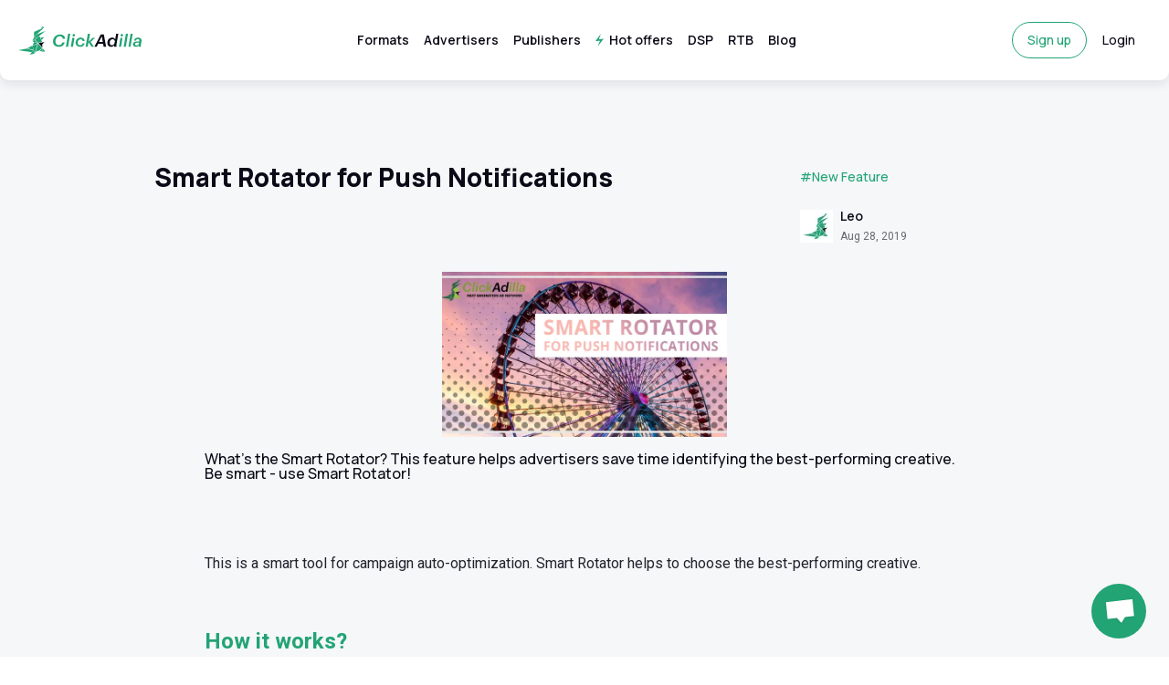

--- FILE ---
content_type: text/html
request_url: https://clickadilla.com/blog/smartrotator
body_size: 21323
content:
<!DOCTYPE html><html  lang="en"><head><meta charset="utf-8"><meta name="viewport" content="width=device-width, initial-scale=1"><title>Smart Rotator for Push Notifications | ClickAdilla AD Network</title><link rel="preconnect" href="https://fonts.googleapis.com"><link rel="preconnect" href="https://fonts.gstatic.com" crossorigin><link rel="stylesheet" href="https://fonts.googleapis.com/css2?family=Manrope:wght@400;500;600;700;800&family=Roboto:wght@400;500;900&display=swap"><link rel="stylesheet" href="https://strapi.clickadilla.com/styles-editor.css"><style>.app[data-v-7e55c2a9]{background-color:#f5f7f9}.app.background-white[data-v-7e55c2a9]{background-color:#fff}</style><style>.header[data-v-421bda40]{background-color:#0c0a17;margin:0 auto;min-height:88px;outline:1px solid #0c0a17;position:sticky;top:0;width:100%;z-index:99}.header .new-global-container[data-v-421bda40]{padding:0}@media screen and (min-width:1024px){.header .new-global-container[data-v-421bda40]{padding-inline:64px}}@media screen and (min-width:1432px){.header .new-global-container[data-v-421bda40]{padding-inline:128px}}.header__container[data-v-421bda40]{align-items:center;background:#0c0a17;border-radius:0 0 10px 10px;box-shadow:0 4px 12px #1318201a;display:flex;justify-content:space-between;padding:32px 24px 24px;transition:.3s}@media screen and (min-width:600px){.header__container[data-v-421bda40]{padding:32px 64px 24px}}@media screen and (min-width:1024px){.header__container[data-v-421bda40]{padding:24px 20px}}.header-logo[data-v-421bda40]{height:31px;width:135px}.header.header-white[data-v-421bda40]{background-color:transparent;outline:none}.header.header-white .header__container[data-v-421bda40]{background:#fff;box-shadow:0 4px 12px #1318201a}.header__menu[data-v-421bda40]{display:none}@media screen and (min-width:1024px){.header__menu[data-v-421bda40]{display:flex}}.header__profile[data-v-421bda40]{display:none}@media screen and (min-width:1024px){.header__profile[data-v-421bda40]{display:flex}}.header__burger[data-v-421bda40]{cursor:pointer;display:flex}@media screen and (min-width:1024px){.header__burger[data-v-421bda40]{display:none}}</style><style>.header-menu[data-v-0ea220f9]{align-items:center;display:flex;list-style:none}@media screen and (min-width:1432px){.header-menu[data-v-0ea220f9]{gap:8px}}.header-menu__link[data-v-0ea220f9]{align-items:center;display:inline-block;font-size:14px;font-weight:600;line-height:14px;padding:8px;transition:.3s;white-space:nowrap}.header-menu__link[data-v-0ea220f9]:hover{opacity:.4}.header-menu__link.active[data-v-0ea220f9]{color:#22a474!important}.header-menu__link-witch-icon[data-v-0ea220f9]{display:flex}.header-menu__icon[data-v-0ea220f9]{color:#22a474;margin-right:6px}.header-menu .theme--dark[data-v-0ea220f9]{color:#fff}.header-menu .theme--light[data-v-0ea220f9]{color:#0c0a17}</style><style>.justify-space-between[data-v-57fc4a0a]{justify-content:space-between}.profile-and-buttons[data-v-57fc4a0a]{align-items:center;display:flex;gap:12px}</style><style>.button[data-v-d03d0d5f]{align-items:center;background:var(--4041c550);border:1px solid transparent;border-radius:4px;color:var(--40f633c6);display:inline-flex;font-family:Manrope,sans-serif;gap:8px;padding:10px 16px;text-align:center;text-wrap:nowrap;transition:.3s}.button.button-default[data-v-d03d0d5f]{font-size:14px;font-weight:500;line-height:14px;max-height:40px;min-height:40px}.button.button-xs[data-v-d03d0d5f]{font-size:14px;font-weight:600;line-height:14px;max-height:32px;min-height:32px}.button.button-md[data-v-d03d0d5f]{font-size:16px;font-weight:600;line-height:16px;max-height:44px;min-height:44px}.button[data-v-d03d0d5f]:hover{background:#22a474!important;color:#fff!important;filter:brightness(.9)}.button-outlined[data-v-d03d0d5f],.button-text[data-v-d03d0d5f]{background:transparent}.button-outlined[data-v-d03d0d5f]{border:1px solid var(--40f633c6)}.button-outlined[data-v-d03d0d5f]:hover{border:1px solid #22a474}.button-rounded[data-v-d03d0d5f]{border-radius:50px}</style><style>.burger-menu[data-v-f1f24e68]{align-items:center;display:flex;height:34px;position:relative;width:34px;z-index:2}.burger-menu .theme--dark[data-v-f1f24e68]{background:#fff}.burger-menu .theme--light[data-v-f1f24e68]{background:#0c0a17}.burger-menu .burger__line[data-v-f1f24e68]{border-radius:2px;height:2px;position:relative;width:34px}.burger-menu .burger__line[data-v-f1f24e68]:after,.burger-menu .burger__line[data-v-f1f24e68]:before{border-radius:2px;content:"";height:2px;position:absolute;width:34px}.burger-menu .burger__line[data-v-f1f24e68]:before{background:#22a474;bottom:8px}.burger-menu .burger__line[data-v-f1f24e68]:after{background:inherit;top:8px}.burger-menu .menu[data-v-f1f24e68]{background:#fff;border-radius:10px;box-shadow:0 8px 16px #42424226;position:absolute;right:0;top:-1000px;transition:.3s}.burger-menu .menu__button-close[data-v-f1f24e68]{background:#22a474;border-radius:2px;cursor:pointer;height:3px;position:absolute;right:20px;top:20px;transform:rotate(45deg);width:20px}.burger-menu .menu__button-close[data-v-f1f24e68]:before{background:#22a474;border-radius:2px;content:"";display:block;height:3px;transform:rotate(-90deg);width:20px}.burger-menu .menu__list[data-v-f1f24e68]{cursor:default;list-style:none;padding:32px 135px 28px 20px}.burger-menu .menu__footer[data-v-f1f24e68]{background:#f5f7f9;border-radius:0 0 10px 10px;padding:28px 20px 32px}.burger-menu .menu__item[data-v-f1f24e68]{color:#0c0a17;display:inline-block;padding:8px;width:100%}.burger-menu .menu__item.active[data-v-f1f24e68],.burger-menu .menu__item[data-v-f1f24e68]:hover{color:#22a474}.burger-menu.active .menu[data-v-f1f24e68]{top:0}</style><style>.single-post__header[data-v-213e06fd]{margin-top:16px}.single-post__banner[data-v-213e06fd]{align-items:center;background:url(/_nuxt/banner.C_t7wPTb.webp) top/cover no-repeat;display:flex;flex-direction:column;justify-content:center;margin-top:64px;padding:100px 0;width:100%}.single-post__banner__button[data-v-213e06fd]{margin-top:12px}.single-post__banner-icon[data-v-213e06fd]{color:#0c0a17}.single-post__gallery[data-v-213e06fd]{background:#f5f7f9;padding:100px 0 80px}.post-body__container[data-v-213e06fd]{margin:0 auto;max-width:832px;padding:0 24px;width:100%}@media screen and (min-width:600px){.post-body__container[data-v-213e06fd]{padding:0 64px}}@media screen and (min-width:1024px){.post-body__container[data-v-213e06fd]{padding:0}}</style><style>.footer[data-v-9bbf2394]{background-color:#0c0a17;overflow:hidden;position:relative}.footer--light[data-v-9bbf2394]{background:#fff}.footer__container[data-v-9bbf2394]{align-items:center;border-radius:4px;display:flex;flex-direction:column-reverse;padding:24px 24px 20px}@media (min-width:600px){.footer__container[data-v-9bbf2394]{padding:28px 48px 20px}}@media (min-width:1432px){.footer__container[data-v-9bbf2394]{align-items:start;display:grid;grid-template-columns:repeat(3,1fr);grid-template-rows:85px auto;padding:30px 120px 28px}}.footer__socials[data-v-9bbf2394]{order:1}@media (min-width:1432px){.footer__socials[data-v-9bbf2394]{grid-column:2;order:unset}}.footer__menu[data-v-9bbf2394]{grid-row:span 2;margin-bottom:16px;margin-top:20px;padding-inline:7px}@media (min-width:600px){.footer__menu[data-v-9bbf2394]{margin-bottom:unset;margin-top:24px}}@media (min-width:1432px){.footer__menu[data-v-9bbf2394]{margin-bottom:unset;margin-top:unset}}.footer__links[data-v-9bbf2394]{grid-column:3;grid-row:-1/1}@media (min-width:1432px){.footer__links[data-v-9bbf2394]{max-width:704px;padding-left:97px}}.footer__additional[data-v-9bbf2394]{max-width:704px}@media (min-width:600px){.footer__additional[data-v-9bbf2394]{margin-top:36px}}@media (min-width:1432px){.footer__additional[data-v-9bbf2394]{grid-column:2;justify-content:center;margin-top:24px}}</style><style>.live-chat-icon[data-v-03cbd306]{align-items:center;background-color:#22a474;border-radius:50%;bottom:20px;cursor:pointer;display:flex;height:60px;justify-content:center;padding:8px;position:fixed;right:25px;transition:2s .3s;width:60px;z-index:10}.live-chat-icon[data-v-03cbd306] svg{height:28px;width:33px}.live-chat-icon.chat-hidden[data-v-03cbd306]{opacity:0}</style><style>.footer-menu[data-v-e6635d44]{display:flex;flex-wrap:wrap;gap:12px 0;justify-content:flex-start;list-style:none;max-width:704px}@media (min-width:600px){.footer-menu[data-v-e6635d44]{gap:8px 16px;justify-content:center;width:100%}}@media (min-width:1432px){.footer-menu[data-v-e6635d44]{gap:6px 0;padding-inline:0;width:70%}}.footer-menu__item[data-v-e6635d44]{color:#fff;flex:1 1 calc(50% - 32px);font-size:14px;font-weight:600;transition:opacity .3s}@media (min-width:600px){.footer-menu__item[data-v-e6635d44]{flex:0 0 fit-content}}@media (min-width:1432px){.footer-menu__item[data-v-e6635d44]{flex:1 1 50%}}.footer-menu__item .footer-menu__item-link[data-v-e6635d44]{color:#fff;display:block;padding:8px}.footer-menu__item.footer-menu__item_theme-light .footer-menu__item-link[data-v-e6635d44]{color:#0c0a17!important}.footer-menu__item[data-v-e6635d44]:not(.has-children):hover{opacity:.4}.footer-menu__item.has-children[data-v-e6635d44]{cursor:pointer;display:inline-flex;gap:8px;position:relative}.footer-menu__item.has-children .icon[data-v-e6635d44]{min-width:12px;transition:transform .3s}.footer-menu__item.has-children:hover .icon[data-v-e6635d44]{transform:rotate(180deg)}.footer-menu__item.has-children .submenu[data-v-e6635d44]{background:#f5f7f9;border-radius:4px;opacity:0;padding:8px;position:absolute;top:50px;transition:.3s ease;z-index:-1}.footer-menu__item.has-children .submenu-item[data-v-e6635d44]{color:#0c0a17;display:inline-block;padding:8px 16px;white-space:nowrap}.footer-menu__item.has-children .submenu-item[data-v-e6635d44]:hover{opacity:.4}.footer-menu__item.has-children:hover .submenu[data-v-e6635d44]{opacity:1;top:37px;visibility:visible;z-index:1}</style><style>.footer-socials[data-v-b5f6a698]{align-items:center;display:flex;flex-direction:column;gap:20px;justify-content:center;width:100%}.footer-socials__logo[data-v-b5f6a698]{height:37px;width:162px}.footer-socials__networks[data-v-b5f6a698]{display:flex;gap:8px;list-style:none}@media (min-width:600px){.footer-socials__networks[data-v-b5f6a698]{gap:12px;justify-content:center}}@media (min-width:1432px){.footer-socials__networks[data-v-b5f6a698]{flex-wrap:wrap}}.footer-socials__networks-li[data-v-b5f6a698]{position:relative}.footer-socials__networks-li[data-v-b5f6a698]:before{background-color:#f5f7f9;border-radius:50%;content:"";inset:0;opacity:var(--99827112);position:absolute}.footer-socials__networks-item[data-v-b5f6a698]{display:flex;filter:var(--7a1b4d13);position:relative;transition:filter .3s}.footer-socials__networks-item[data-v-b5f6a698]:hover{filter:unset}.footer-socials__networks-icon[data-v-b5f6a698]{height:32px;width:32px}@media (min-width:1432px){.footer-socials__networks-icon[data-v-b5f6a698]{height:29px;width:29px}}@media (min-width:600px){.footer-socials__networks-icon[data-v-b5f6a698]{height:28px;width:28px}}.footer-socials .footer-socials--light .main__networks-item[data-v-b5f6a698]{color:#0c0a1766}.footer-socials .footer-socials--light .main__networks-item[data-v-b5f6a698]:hover{color:#22a474}</style><style>.footer-links[data-v-609b6c09]{display:flex;flex-direction:column;grid-column:span 2;justify-content:space-between}@media (min-width:1432px){.footer-links[data-v-609b6c09]{flex-direction:row}}.footer-links__supports[data-v-609b6c09]{background-color:#f5f7f90d;border-radius:10px;display:flex;flex-direction:column;gap:12px;margin-top:16px;padding:16px;width:100%}@media (min-width:600px){.footer-links__supports[data-v-609b6c09]{border-radius:4px;flex-direction:row;flex-wrap:wrap;gap:20px 40px;justify-content:center;margin-top:24px;padding:20px 65px;width:unset}}@media (min-width:1024px){.footer-links__supports[data-v-609b6c09]{gap:40px;padding:20px 32px}}@media (min-width:1432px){.footer-links__supports[data-v-609b6c09]{background-color:unset;flex-direction:column;gap:0;margin:0;padding:0}}.supports__item[data-v-609b6c09]{align-items:center;color:#fff;display:flex;font-size:14px;font-weight:500;gap:8px;line-height:20px}@media (min-width:1024px){.supports__item[data-v-609b6c09]{padding:7px}}.supports__item span[data-v-609b6c09]:first-letter{text-transform:uppercase}.supports__icon[data-v-609b6c09]{color:#22a474;height:16px;width:16px}.footer-links--light .footer-links__supports[data-v-609b6c09]{background-color:#f5f7f9}@media (min-width:1432px){.footer-links--light .footer-links__supports[data-v-609b6c09]{background-color:unset}}.footer-links--light .footer-links__supports .supports__item[data-v-609b6c09]{color:#0c0a17}</style><style>.additional[data-v-9e97354b]{border-top:1px solid rgba(245,247,249,.05);display:flex;flex-direction:column-reverse;grid-column:span 2;justify-content:space-between;order:-1;padding-top:16px;width:100%}@media (min-width:600px){.additional[data-v-9e97354b]{border-top:none;padding-top:0}}@media (min-width:1432px){.additional[data-v-9e97354b]{flex-direction:unset;order:unset}}.additional--light[data-v-9e97354b]{border-top:1px solid rgba(12,10,23,.05)}@media (min-width:600px){.additional--light[data-v-9e97354b]{border-top:none}}.additional--light .additional-container[data-v-9e97354b]{color:#0c0a17}.additional--light .additional__address-img[data-v-9e97354b]{filter:invert(1)}.additional-container[data-v-9e97354b]{color:#fff;display:flex;flex-direction:column;flex-wrap:wrap;font-size:14px;font-weight:400;gap:0 24px;justify-content:center;line-height:17px;margin-inline:auto;width:unset}@media (min-width:1432px){.additional-container[data-v-9e97354b]{flex-direction:row;margin-inline:unset}}.additional__links[data-v-9e97354b]{align-items:center;display:flex;flex-direction:column;flex-wrap:wrap;justify-content:center;margin-top:16px}@media (min-width:600px){.additional__links[data-v-9e97354b]{flex-direction:row;flex-wrap:nowrap;gap:8px;margin-top:24px}}@media (min-width:1432px){.additional__links[data-v-9e97354b]{margin-bottom:10px;margin-top:unset}}.additional__link[data-v-9e97354b]{color:inherit;display:block;font-weight:400;padding:7px;text-decoration-line:underline;transition:.3s;white-space:nowrap}@media (min-width:600px){.additional__link[data-v-9e97354b]{font-weight:500}}.additional__link[data-v-9e97354b]:hover{opacity:.6}.additional__address[data-v-9e97354b]{margin-top:unset;margin-inline:auto;order:-1;padding-bottom:20px;position:relative}@media (min-width:1432px){.additional__address[data-v-9e97354b]{display:block;margin-top:16px;order:0}}.additional__address[data-v-9e97354b]:after{background-image:url(/_nuxt/payments-logo.BQRUVYot.webp);background-repeat:no-repeat;background-size:contain;bottom:0;content:"";height:20px;left:0;margin:auto;position:absolute;right:0;width:80px}.additional__address-img[data-v-9e97354b]{height:55px;-o-object-fit:contain;object-fit:contain;width:100%}@media (min-width:600px){.additional__address-img[data-v-9e97354b]{height:32px;max-width:350px}}.additional__project-info[data-v-9e97354b]{margin-top:16px}@media (min-width:600px){.additional__project-info[data-v-9e97354b]{margin-top:8px}}@media (min-width:1432px){.additional__project-info[data-v-9e97354b]{margin-top:17px}}</style><style>.footer-mark[data-v-a50e1667]{color:#fff9;font-family:Manrope,sans-serif;font-size:12px;font-weight:400;line-height:14px;text-align:center}.footer-mark--light[data-v-a50e1667]{color:#0c0a1799}</style><style>.single-post[data-v-ce75228e]{align-items:center;display:flex;flex-direction:column;margin-top:20px;padding:24px 24px 194px}.single-post__title[data-v-ce75228e]{margin:12px auto 0;max-width:600px;text-align:center;width:80%}@media screen and (min-width:600px){.single-post__title[data-v-ce75228e]{margin:0;max-width:none;text-align:left;width:90%}}@media screen and (min-width:1432px){.single-post__title[data-v-ce75228e]{width:auto}}.single-post__rubric[data-v-ce75228e]{color:#22a474;font-size:14px;font-weight:500;line-height:14px;order:-1}@media screen and (min-width:600px){.single-post__rubric[data-v-ce75228e]{order:0}}.single-post__author[data-v-ce75228e]{margin-top:32px}@media screen and (min-width:600px){.single-post__author[data-v-ce75228e]{grid-column:2;margin-top:0}.single-post[data-v-ce75228e]{display:grid;grid-template-columns:3fr 1fr;grid-template-rows:2fr 1fr;margin-top:0;padding:54px 64px 194px}}@media screen and (min-width:1024px){.single-post[data-v-ce75228e]{padding:54px 169px 194px}}</style><style>.author[data-v-56b8ed37]{display:flex;height:100%}.author__arrow[data-v-56b8ed37]{display:none}@media screen and (min-width:1432px){.author__arrow[data-v-56b8ed37]{display:block}}.author__avatar[data-v-56b8ed37]{border-radius:50%}.author .meta[data-v-56b8ed37]{margin-left:8px;margin-right:auto}.author .meta__author-name[data-v-56b8ed37]{color:#0c0a17;font-size:14px;font-style:normal;font-weight:600;line-height:14px;margin-bottom:8px}.author .meta__post-date[data-v-56b8ed37]{color:#0c0a17;font-family:Roboto,sans-serif;font-size:12px;font-weight:400;letter-spacing:.005em;line-height:14px;opacity:.6}@media screen and (min-width:600px){.author[data-v-56b8ed37]{height:auto}}</style><style>.optimized-image[data-v-c12e1f49]{vertical-align:bottom}</style><style>.mt-80[data-v-0f604c80]{margin-top:80px}.post-body[data-v-0f604c80]{align-items:center;display:flex;flex-direction:column}.post-body .description[data-v-0f604c80]{color:#0c0a17}.post-body__tags[data-v-0f604c80]{display:flex;flex-wrap:wrap;gap:4px;margin:30px 0;width:100%}.post-body__tags .tag-text[data-v-0f604c80]{background:#f5f7f9;border-radius:4px;color:#0c0a17;font-style:normal;font-weight:400;padding:4px 8px;position:relative}@media screen and (min-width:600px){.post-body__tags[data-v-0f604c80]{gap:8px}}@media screen and (min-width:1024px){.post-body__tags[data-v-0f604c80]{gap:12px}}.post__image[data-v-0f604c80]{border-radius:4px;display:block;margin-bottom:16px;margin-top:-162px;position:relative}</style><style>.gallery-container[data-v-c359474a]{padding-inline:24px}@media screen and (min-width:1024px){.gallery-container[data-v-c359474a]{padding-inline:64px}}@media screen and (min-width:1432px){.gallery-container[data-v-c359474a]{padding-inline:128px}}.gallery-container[data-v-c359474a] swiper-slide{display:flex;height:auto!important}.post-gallery .title[data-v-c359474a]{text-transform:uppercase}.post-gallery__item[data-v-c359474a]{align-self:stretch;background:#fff;display:flex}.post-gallery__slider[data-v-c359474a]{margin-top:28px}</style><style>swiper-slide[data-v-a09560a2]{margin-bottom:42px}.app-swiper-slider[data-v-a09560a2]{position:relative}.slider-vertical .buttons[data-v-a09560a2]{flex-direction:column;right:0;top:50%;transform:translateY(-50%)}.slider-horizontal .buttons[data-v-a09560a2]{bottom:-8px;display:none;justify-content:flex-end;right:0}@media screen and (min-width:600px){.slider-horizontal .buttons[data-v-a09560a2]{display:flex}}.buttons[data-v-a09560a2]{display:flex;gap:12px;position:absolute;z-index:12}.buttons .next[data-v-a09560a2],.buttons .prev[data-v-a09560a2]{background-color:transparent;border:none;color:#22a474;cursor:pointer;height:24px;width:24px}.buttons .next[disabled][data-v-a09560a2],.buttons .prev[disabled][data-v-a09560a2]{opacity:.5}swiper-container[data-v-a09560a2]::part(pagination){align-items:center;display:flex;justify-content:center}swiper-container[data-v-a09560a2]::part(bullet){background-color:transparent;border:1px solid #0c0a17;box-sizing:border-box;height:8px;opacity:1;width:8px}swiper-container[data-v-a09560a2]::part(bullet-active){--swiper-pagination-color:#22a474;border:none;height:12px;width:12px}</style><style>.blog-card[data-v-718260be]{background:#fff;border-radius:4px;color:#0c0a17;display:flex;flex-direction:column}.blog-card:not(.video-card) .blog-card__footer[data-v-718260be]{padding:16px 20px}.blog-card:not(.video-card).first-card .blog-card__footer[data-v-718260be]{padding:20px}@media screen and (min-width:600px){.blog-card:not(.video-card).first-card .blog-card__footer[data-v-718260be]{padding:40px 32px}}.blog-card:not(.video-card).last-card .blog-card__footer[data-v-718260be]{padding:24px 12px}.blog-card.main-video-card[data-v-718260be]{background:#0c0a17;flex-direction:column;padding:0}@media screen and (min-width:1024px){.blog-card.main-video-card[data-v-718260be]{flex-direction:row}}.blog-card.last-card .blog-card__footer[data-v-718260be]{padding:24px 12px}.blog-card__footer[data-v-718260be]{height:-moz-fit-content;height:fit-content;margin-top:auto;padding:24px 20px}@media screen and (min-width:600px){.blog-card__footer[data-v-718260be]{height:auto}}</style><style>.blog-card-header[data-v-b0073ca2]{border-radius:4px 4px 0 0;overflow:hidden;width:100%}.blog-card-header.video-card-header[data-v-b0073ca2]{cursor:pointer;overflow:hidden;position:relative}.blog-card-header.video-card-header[data-v-b0073ca2]:after{background:#0c0a17;content:"";height:100%;left:0;opacity:.4;position:absolute;top:0;width:100%}.blog-card-header.video-card-header[data-v-b0073ca2] .optimized-image{transition:.8s}.blog-card-header.video-card-header[data-v-b0073ca2]:hover .optimized-image{transform:scale(1.3)}.blog-card-header.video-card-header:not(.gallery-card-header) .blog-card-header-img[data-v-b0073ca2]{border-radius:4px;overflow:hidden}.blog-card-header.video-card-header:not(.gallery-card-header) .play-video-img[data-v-b0073ca2]{transform:translate(-50%,-50%) scale(1)}@media screen and (min-width:600px){.blog-card-header.video-card-header:not(.gallery-card-header) .play-video-img[data-v-b0073ca2]{transform:translate(-50%,-50%) scale(1.87)}}@media screen and (min-width:1024px){.blog-card-header.video-card-header:not(.gallery-card-header) .play-video-img[data-v-b0073ca2]{transform:translate(-50%,-50%) scale(1)}}.blog-card-header.video-card-header.gallery-card-header:not(.first-card-header) .play-video-img[data-v-b0073ca2]{transform:translate(-50%,-50%) scale(1)}.blog-card-header-img[data-v-b0073ca2]{border-radius:4px 4px 0 0;height:100%;-o-object-fit:cover;object-fit:cover;width:100%}.blog-card-header-img[data-v-b0073ca2] .optimized-image{height:auto;width:100%}.blog-card-header .play-video-img[data-v-b0073ca2]{left:50%;position:absolute;top:50%;transform:translate(-50%,-50%) scale(1.64);z-index:1}</style><style>.card-body[data-v-0994c80b]{margin-top:16px;padding-left:20px;padding-right:20px}.card-body .title[data-v-0994c80b]{font-size:16px;font-weight:800;line-height:18px;margin-top:16px}@media screen and (min-width:600px){.card-body .title[data-v-0994c80b]{font-size:18px;line-height:23px;margin-top:12px}}.card-body .rubric[data-v-0994c80b]{color:#22a474;font-size:12px;font-weight:500;line-height:14px}@media screen and (min-width:600px){.card-body .rubric[data-v-0994c80b]{font-size:14px;line-height:20px}}.card-body.card-last[data-v-0994c80b]{margin-top:20px;padding-left:12px;padding-right:12px}.card-body.card-last .title[data-v-0994c80b]{font-size:14px;line-height:17px}.card-body.card-first[data-v-0994c80b]:not(.card-video){margin-top:20px;padding-left:32px;padding-right:32px}@media screen and (min-width:600px){.card-body.card-first[data-v-0994c80b]:not(.card-video){margin-top:20px;padding-left:32px;padding-right:32px}}.card-body.card-first:not(.card-video) .title[data-v-0994c80b]{font-size:20px;line-height:22px;margin-top:16px}@media screen and (min-width:600px){.card-body.card-first:not(.card-video) .title[data-v-0994c80b]{font-size:28px;line-height:34px}}.card-body.card-first:not(.card-video) .description[data-v-0994c80b]{font-family:Roboto,sans-serif;font-size:14px;font-weight:400;line-height:20px;margin-top:12px}@media screen and (min-width:600px){.card-body.card-first:not(.card-video) .description[data-v-0994c80b]{line-height:22px;margin-top:28px}}.card-body.card-video[data-v-0994c80b]:not(.card-gallery){margin-left:44px;padding:25px 0 0}@media screen and (min-width:600px){.card-body.card-video[data-v-0994c80b]:not(.card-gallery){margin-top:32px}}@media screen and (min-width:1024px){.card-body.card-video[data-v-0994c80b]:not(.card-gallery){margin-left:44px;margin-top:0;padding:25px 0 0;text-align:left}}.card-body.card-video:not(.card-gallery) .title[data-v-0994c80b]{color:#fff;font-size:28px;line-height:34px;margin:16px auto 0;max-width:100%}@media screen and (min-width:600px){.card-body.card-video:not(.card-gallery) .title[data-v-0994c80b]{margin:20px auto 0;max-width:66%}}@media screen and (min-width:1024px){.card-body.card-video:not(.card-gallery) .title[data-v-0994c80b]{margin-top:24px;max-width:70%}}.card-body.card-video:not(.card-gallery) .description[data-v-0994c80b]{color:#fff;font-family:Roboto,sans-serif;font-size:14px;font-weight:400;line-height:20px;margin:12px auto 0;max-width:100%;opacity:.8}@media screen and (min-width:600px){.card-body.card-video:not(.card-gallery) .description[data-v-0994c80b]{margin:16px auto 0;max-width:66%}}@media screen and (min-width:1024px){.card-body.card-video:not(.card-gallery) .description[data-v-0994c80b]{margin-top:24px;max-width:70%}}.card-body.card-gallery[data-v-0994c80b]{margin-bottom:32px}.card-body.card-gallery .title[data-v-0994c80b]{font-size:12px;font-weight:600;line-height:14px;margin-top:8px}@media screen and (min-width:600px){.card-body.card-gallery .title[data-v-0994c80b]{font-size:16px;font-weight:700;margin-top:12px}}@media screen and (min-width:1024px){.card-body.card-gallery .title[data-v-0994c80b]{font-size:14px;line-height:18px;margin-top:8px}}.card-body.card-gallery.card-first[data-v-0994c80b]{margin:20px auto 32px;max-width:80%}@media screen and (min-width:600px){.card-body.card-gallery.card-first[data-v-0994c80b]{margin:32px auto 52px}}@media screen and (min-width:1024px){.card-body.card-gallery.card-first[data-v-0994c80b]{margin:20px auto 32px;max-width:80%}}.card-body.card-gallery.card-first .title[data-v-0994c80b]{font-size:20px;font-weight:800;line-height:22px;margin-top:12px}@media screen and (min-width:600px){.card-body.card-gallery.card-first .title[data-v-0994c80b]{margin-top:20px}}@media screen and (min-width:1024px){.card-body.card-gallery.card-first .title[data-v-0994c80b]{font-size:28px;line-height:34px}}.card-body.card-gallery.card-first .description[data-v-0994c80b]{font-family:Roboto,sans-serif;font-size:14px;font-weight:400;line-height:20px;margin-top:16px}@media screen and (min-width:600px){.card-body.card-gallery[data-v-0994c80b]{margin-bottom:52px;margin-top:20px;padding-left:60px;padding-right:60px}}@media screen and (min-width:1024px){.card-body.card-gallery[data-v-0994c80b]{margin-bottom:32px}}</style><link rel="stylesheet" href="/_nuxt/entry.Dp1uzO4s.css" crossorigin><link rel="stylesheet" href="/_nuxt/FooterMark.dlG1U8MD.css" crossorigin><link rel="stylesheet" href="/_nuxt/_slug_.DEWnY5SE.css" crossorigin><link rel="stylesheet" href="/_nuxt/Index.DfspLBh-.css" crossorigin><link rel="stylesheet" href="/_nuxt/OptimizedImage.BbLTa9xp.css" crossorigin><link rel="stylesheet" href="/_nuxt/AppSwiperSlider.vS0igvQT.css" crossorigin><link rel="stylesheet" href="/_nuxt/Index.Cqf9X3O2.css" crossorigin><link rel="preload" as="fetch" crossorigin="anonymous" href="/blog/smartrotator/_payload.json?dcb01271-7b7c-499d-bd1a-a52309cbadff"><link rel="modulepreload" as="script" crossorigin href="/_nuxt/D1Orv6E1.js"><link rel="modulepreload" as="script" crossorigin href="/_nuxt/92UUOn0c.js"><link rel="modulepreload" as="script" crossorigin href="/_nuxt/BhpYj4w5.js"><link rel="modulepreload" as="script" crossorigin href="/_nuxt/BDx6lZXm.js"><link rel="modulepreload" as="script" crossorigin href="/_nuxt/CN49qMPu.js"><link rel="modulepreload" as="script" crossorigin href="/_nuxt/Bx9E8ofQ.js"><link rel="modulepreload" as="script" crossorigin href="/_nuxt/6lczog7G.js"><link rel="modulepreload" as="script" crossorigin href="/_nuxt/DKoNYjkx.js"><link rel="modulepreload" as="script" crossorigin href="/_nuxt/BL9Lsfep.js"><link rel="modulepreload" as="script" crossorigin href="/_nuxt/Cz5omyWq.js"><link rel="modulepreload" as="script" crossorigin href="/_nuxt/BJcYiaC4.js"><link rel="modulepreload" as="script" crossorigin href="/_nuxt/CVm_izH6.js"><link rel="modulepreload" as="script" crossorigin href="/_nuxt/BVwZMsyf.js"><link rel="modulepreload" as="script" crossorigin href="/_nuxt/B0DSCJE4.js"><link rel="modulepreload" as="script" crossorigin href="/_nuxt/wThjtPcx.js"><link rel="modulepreload" as="script" crossorigin href="/_nuxt/D_svTeYl.js"><link rel="modulepreload" as="script" crossorigin href="/_nuxt/CJp430xt.js"><link rel="modulepreload" as="script" crossorigin href="/_nuxt/BQ1LO0Tn.js"><link rel="modulepreload" as="script" crossorigin href="/_nuxt/DMDGoVS9.js"><link rel="modulepreload" as="script" crossorigin href="/_nuxt/Cw3ZozJz.js"><link rel="preload" as="fetch" fetchpriority="low" crossorigin="anonymous" href="/_nuxt/builds/meta/dcb01271-7b7c-499d-bd1a-a52309cbadff.json"><link rel="prefetch" as="style" crossorigin href="/_nuxt/TopicNavigator.-e4-qn7j.css"><link rel="prefetch" as="script" crossorigin href="/_nuxt/hXOVi_8L.js"><link rel="prefetch" as="script" crossorigin href="/_nuxt/D7NHbfoI.js"><link rel="prefetch" as="script" crossorigin href="/_nuxt/BhwNYS_o.js"><link rel="prefetch" as="script" crossorigin href="/_nuxt/J3EO4gSZ.js"><link rel="prefetch" as="script" crossorigin href="/_nuxt/CQZtMH--.js"><link rel="prefetch" as="script" crossorigin href="/_nuxt/CmSU3ayK.js"><link rel="prefetch" as="script" crossorigin href="/_nuxt/0vJLoM6E.js"><link rel="prefetch" as="image" type="image/webp" href="/_nuxt/payments-logo.BQRUVYot.webp"><link rel="prefetch" as="image" type="image/webp" href="/_nuxt/banner.C_t7wPTb.webp"><link rel="prefetch" as="image" type="image/svg+xml" href="/_nuxt/video-play.CVSBCNaY.svg"><meta name="msapplication-TileColor" content="#000000"><meta name="theme-color" content="#ffffff"><link rel="icon" type="image/x-icon" href="/favicon.ico"><link rel="apple-touch-icon" sizes="180x180" href="/favicons/apple-touch-icon.png"><link rel="icon" sizes="32x32" type="image/png" href="/favicons/favicon-32x32.png"><link rel="icon" sizes="16x16" type="image/png" href="/favicons/favicon-16x16.png"><link rel="mask-icon" color="#31b58e" href="/favicons/safari-pinned-tab.svg"><link rel="manifest" href="/site.webmanifest"><meta name="robots" content="index, follow, max-image-preview:large, max-snippet:-1, max-video-preview:-1"><link id="i18n-xd" rel="alternate" href="https://clickadilla.com/blog/smartrotator" hreflang="x-default"><link id="i18n-alt-en" rel="alternate" href="https://clickadilla.com/blog/smartrotator" hreflang="en"><link id="i18n-alt-ru" rel="alternate" href="https://clickadilla.com/ru/blog/smartrotator" hreflang="ru"><link id="i18n-alt-es" rel="alternate" href="https://clickadilla.com/es/blog/smartrotator" hreflang="es"><link id="i18n-can" rel="canonical" href="https://clickadilla.com/blog/smartrotator"><meta id="i18n-og-url" property="og:url" content="https://clickadilla.com/blog/smartrotator"><meta id="i18n-og" property="og:locale" content="en"><meta id="i18n-og-alt-ru" property="og:locale:alternate" content="ru"><meta id="i18n-og-alt-es" property="og:locale:alternate" content="es"><meta name="author" property="article:author" content="Leo"><meta property="article:published_time" content="2019-08-28T07:01:00.000Z"><meta name="description" content="What's the Smart Rotator? This feature helps advertisers save time  identifying the best-performing creative. Be smart - use Smart Rotator!"><meta property="og:title" content="Smart Rotator for Push Notifications"><meta property="og:description" content="What's the Smart Rotator? This feature helps advertisers save time  identifying the best-performing creative. Be smart - use Smart Rotator!"><meta property="og:site_name" content="ClickAdilla"><meta property="og:type" content="article"><meta name="twitter:title" content="Smart Rotator for Push Notifications"><meta name="twitter:description" content="What's the Smart Rotator? This feature helps advertisers save time  identifying the best-performing creative. Be smart - use Smart Rotator!"><meta name="twitter:card" content="summary_large_image"><meta property="og:image:width" content="1200"><meta property="og:image:height" content="630"><meta property="og:image" content="https://clickadilla.com/_ipx/f_png&s_1200x630/storage/t2_KJ_7exys_A7n_Xog2_Ylqlzj4_Oxp5_RC_Ufb_N92_Yix5_T_b69150dcb7/t2_KJ_7exys_A7n_Xog2_Ylqlzj4_Oxp5_RC_Ufb_N92_Yix5_T_b69150dcb7.png"><meta name="twitter:image" content="https://clickadilla.com/_ipx/f_png&s_1200x630/storage/t2_KJ_7exys_A7n_Xog2_Ylqlzj4_Oxp5_RC_Ufb_N92_Yix5_T_b69150dcb7/t2_KJ_7exys_A7n_Xog2_Ylqlzj4_Oxp5_RC_Ufb_N92_Yix5_T_b69150dcb7.png"><script type="application/ld+json">{"@context":"https://schema.org","@type":"Article","mainEntityOfPage":{"@type":"WebPage","@id":"https://clickadilla.com/blog/smartrotator"},"url":"https://clickadilla.com/blog/smartrotator","headline":"Smart Rotator for Push Notifications","description":"What's the Smart Rotator? This feature helps advertisers save time  identifying the best-performing creative. Be smart - use Smart Rotator!","author":{"@type":"Person","name":"Leo"},"datePublished":"2019-08-28T07:01:00.000Z","dateModified":"2024-05-30T15:32:14.938Z","publisher":{"@type":"Organization","name":"Leo","logo":{"@type":"ImageObject","url":"https://storage.googleapis.com/multi-network-bucket/strapi-clickadilla/author_avatar_176560ce23/author_avatar_176560ce23.webp"}}}</script><script type="module" src="/_nuxt/D1Orv6E1.js" crossorigin></script></head><body><div id="__nuxt"><!--[--><div class="app" data-v-7e55c2a9><!--[--><main><header class="header header-white" data-v-421bda40><div class="new-global-container" data-v-421bda40><div class="header__container" data-v-421bda40><a href="/" aria-label="Home page" class="header-logo" data-v-421bda40><svg width="100%" height="100%" viewbox="0 0 162 37" fill="none" xmlns="http://www.w3.org/2000/svg"><path d="M33.9442 13.875L29.2852 14.6882L30.5738 17.8393L33.9442 13.875V13.875Z" fill="#22A474"></path><path d="M20.8885 13.7036L23.9785 15.1719L18.5959 19.283L20.8885 13.7036V13.7036ZM18.895 19.5766L21.4866 17.619L25.4736 22.0237L18.895 19.5766ZM34.2451 1.1746L20.5895 13.5079L20.8885 6.9497L34.2451 1.1746V1.1746ZM33.9461 0.880948L31.6535 0L30.0587 2.64284L33.9461 0.880948ZM24.9752 10.082L35.9396 5.57934L24.2775 14.9761L21.1875 13.5079L24.9752 10.082V10.082ZM25.1746 23.1004L18.4963 25.156L21.6859 35.6294L25.1746 23.1004V23.1004ZM21.1875 35.6294L15.3066 36.9998L19.7921 30.9311L21.1875 35.6294Z" fill="#22A474"></path><path d="M31.6261 28.6036L28.2736 31.9516L30.8373 32.9363L31.6261 28.6036V28.6036ZM32.0205 28.6036L31.2317 32.9363H35.2745L32.0205 28.6036V28.6036ZM27.8791 12.5527L21.9629 17.1809L25.7099 21.4152L31.3303 20.5289L27.8791 12.5527ZM26.1043 22.1045L22.9489 33.0348L27.8791 31.5577L31.3303 28.4066L26.1043 22.1045V22.1045Z" fill="#22A474"></path><path d="M11.4578 28.9612L0 31.1307L17.5416 33.6947L19.4682 31.328L11.4578 28.9612V28.9612ZM25.9576 22.4527L20.7863 20.4805L18.9612 24.6222L25.9576 22.4527ZM18.3528 25.1153L12.1676 28.5668L20.2794 30.9335L18.3528 25.1153V25.1153Z" fill="#22A474"></path><path d="M26.623 21.7684L34.61 20.4805L31.4345 23.5164L31.7231 27.7483L26.623 21.7684V21.7684Z" fill="#0C0A17"></path><path d="M45.6816 19.8082C45.6816 14.4823 49.2808 10.4879 54.8081 10.4879C58.5358 10.4879 61.3637 12.3035 61.4923 16.0559H58.4073C58.0217 13.9981 56.9933 12.7877 54.6796 12.7877C50.9519 12.7877 48.8952 15.9348 48.8952 19.6872C48.8952 22.5922 50.3091 24.4079 53.3941 24.4079C54.4448 24.4208 55.4677 24.09 56.2882 23.4719C57.1087 22.8538 57.6759 21.9867 57.8931 21.0186H60.9781C60.6595 22.6707 59.7152 24.1578 58.3205 25.2041C56.9258 26.2503 55.1754 26.7845 53.3941 26.7077C48.6381 26.7077 45.6816 24.1658 45.6816 19.8082V19.8082ZM65.4771 9.51953H68.305L65.4771 26.4656H62.6492L65.4771 9.51953ZM71.0044 14.9665H73.8323L71.9042 26.5866H69.0762L71.0044 14.9665ZM71.2615 11.4562C71.2681 11.0408 71.4463 10.6442 71.7582 10.3505C72.0702 10.0567 72.4914 9.88891 72.9325 9.88266C73.1539 9.87593 73.3744 9.91203 73.5803 9.98873C73.7863 10.0654 73.9734 10.1811 74.13 10.3286C74.2866 10.4761 74.4095 10.6522 74.4909 10.8462C74.5724 11.0401 74.6107 11.2478 74.6035 11.4562C74.5969 11.8716 74.4187 12.2682 74.1068 12.562C73.7948 12.8557 73.3736 13.0235 72.9325 13.0298C72.7111 13.0365 72.4906 13.0004 72.2847 12.9237C72.0787 12.847 71.8916 12.7314 71.735 12.5839C71.5784 12.4364 71.4555 12.2602 71.3741 12.0663C71.2926 11.8723 71.2543 11.6647 71.2615 11.4562V11.4562ZM75.3748 21.3818C75.3748 17.1453 78.3313 14.6033 81.9304 14.6033C84.8869 14.6033 87.0721 15.9348 87.2006 18.9609H84.5013C84.3727 17.2663 83.3444 16.7821 81.8019 16.7821C79.6167 16.7821 78.2027 18.5978 78.2027 21.3818C78.2027 23.4395 79.2311 24.6499 81.4163 24.6499C82.1555 24.6699 82.8769 24.4348 83.445 23.989C84.0131 23.5432 84.3888 22.9173 84.5013 22.2291H87.0721C86.9197 23.5164 86.2475 24.6992 85.1947 25.5328C84.142 26.3665 82.7892 26.7871 81.4163 26.7077C77.6886 26.7077 75.3748 24.6499 75.3748 21.3818ZM91.4425 9.51953H94.2704L92.5994 19.8082L97.7411 14.8454H100.955L95.1702 20.1713L99.2836 26.4656H96.07L92.3423 20.5345L91.314 26.4656H88.4861L91.4425 9.51953Z" fill="#22A474"></path><path d="M111.433 22.5682H105.009L103.082 26.4711H100.127L108.35 10.4933H112.461L115.416 26.4711H112.204L111.433 22.5682ZM106.037 20.3727H111.048L109.763 12.9327L106.037 20.3727ZM117.086 21.5924C117.086 17.5675 119.527 14.6402 123.382 14.6402C124.202 14.5802 125.021 14.7579 125.733 15.1499C126.444 15.542 127.013 16.1298 127.364 16.8357L128.649 9.51758H131.476L129.163 22.9341C128.905 24.0961 128.819 25.2865 128.906 26.4711H126.08V24.5196C125.656 25.1944 125.053 25.7521 124.332 26.1372C123.611 26.5224 122.796 26.7216 121.968 26.7151C119.142 26.7151 117.086 24.8856 117.086 21.5924ZM126.851 19.7629C126.895 19.3729 126.85 18.9786 126.721 18.6061C126.592 18.2337 126.38 17.8917 126.1 17.6031C125.821 17.3145 125.479 17.0859 125.099 16.9325C124.719 16.7791 124.309 16.7045 123.896 16.7137C121.583 16.7137 120.17 18.6652 120.17 21.4704C120.17 23.4219 121.197 24.6416 122.996 24.6416C125.052 24.6416 126.851 22.9341 126.851 19.7629Z" fill="#0C0A17"></path><path d="M134.191 14.9688H136.964L135.074 26.594H132.301L134.191 14.9688ZM134.443 11.4571C134.45 11.0415 134.625 10.6447 134.93 10.3508C135.236 10.0569 135.649 9.88907 136.082 9.88282C136.299 9.87609 136.515 9.9122 136.717 9.98893C136.919 10.0657 137.102 10.1814 137.256 10.3289C137.409 10.4765 137.53 10.6527 137.61 10.8468C137.69 11.0408 137.727 11.2485 137.72 11.4571C137.72 11.8746 137.548 12.275 137.24 12.5702C136.933 12.8655 136.516 13.0313 136.082 13.0313C135.647 13.0313 135.231 12.8655 134.923 12.5702C134.616 12.275 134.443 11.8746 134.443 11.4571V11.4571ZM141.375 9.51953H144.148L141.375 26.4729H138.602L141.375 9.51953ZM147.551 9.51953H150.324L147.551 26.4729H144.778L147.551 9.51953ZM150.702 23.4455C150.702 20.5392 153.348 19.5705 156.751 19.5705H158.894L159.02 18.965C159.272 17.5119 158.768 16.6642 157.129 16.6642C156.848 16.6321 156.563 16.6536 156.29 16.7276C156.017 16.8016 155.762 16.9265 155.54 17.0952C155.318 17.2639 155.132 17.4731 154.994 17.7109C154.856 17.9486 154.768 18.2102 154.735 18.4806H152.088C152.33 17.3272 153.001 16.2978 153.975 15.5847C154.949 14.8716 156.16 14.5235 157.381 14.6056C160.532 14.6056 162.423 15.9376 161.919 19.2072L161.289 22.9612C161.032 24.1144 160.947 25.2968 161.036 26.4729H158.39C158.264 25.9143 158.264 25.3362 158.39 24.7776C158.018 25.3866 157.483 25.888 156.839 26.229C156.196 26.57 155.469 26.7379 154.735 26.7151C152.214 26.7151 150.702 25.5042 150.702 23.4455V23.4455ZM158.516 22.3557L158.642 21.2658H156.877C154.609 21.2658 153.474 21.7502 153.474 23.2034C153.476 23.4309 153.528 23.6555 153.627 23.8623C153.726 24.069 153.87 24.253 154.048 24.402C154.227 24.551 154.437 24.6616 154.665 24.7264C154.892 24.7912 155.13 24.8086 155.365 24.7776C156.113 24.8371 156.856 24.6193 157.442 24.1689C158.028 23.7186 158.412 23.0697 158.516 22.3557V22.3557Z" fill="#22A474"></path></svg></a><!----><nav class="header__menu" data-v-421bda40 data-v-0ea220f9><ul class="header-menu" data-v-0ea220f9><!--[--><li data-v-0ea220f9><a class="header-menu__link theme--light" href="/#ad-formats" data-v-0ea220f9><!----> Formats</a></li><li data-v-0ea220f9><a class="header-menu__link theme--light" href="/advertisers" data-v-0ea220f9><!----> Advertisers</a></li><li data-v-0ea220f9><a class="header-menu__link theme--light" href="https://publishers.clickadilla.com/?ref=FKQDy9&amp;utm_source=clickadilla_website&amp;utm_medium=header&amp;utm_campaign=publisher_section&amp;utm_content=pub_advantages&amp;utm_term=publisher_page&amp;_ga=2.184360046.951955363.1652689240-1101557408.1649245129/" data-v-0ea220f9><!----> Publishers</a></li><li data-v-0ea220f9><a class="header-menu__link theme--light header-menu__link-witch-icon" href="/marketplace" data-v-0ea220f9><svg xmlns="http://www.w3.org/2000/svg" width="9" height="14" viewbox="0 0 9 14" fill="none" class="header-menu__icon" data-v-0ea220f9><path d="M0.260715 7.81868L5.91892 0L3.91476 5.88427C3.86692 6.02473 3.98333 6.16655 4.13042 6.14701L8.51006 5.5651C8.68825 5.54142 8.80479 5.74656 8.6932 5.8875L2.27027 14L4.92399 7.9894C4.98586 7.84926 4.87368 7.69444 4.72124 7.7096L0.442524 8.13496C0.270906 8.15202 0.159605 7.9584 0.260715 7.81868Z" fill="currentColor"></path></svg> Hot offers</a></li><li data-v-0ea220f9><a class="header-menu__link theme--light" href="/traffic-dsp" data-v-0ea220f9><!----> DSP</a></li><li data-v-0ea220f9><a class="header-menu__link theme--light" href="/rtb" data-v-0ea220f9><!----> RTB</a></li><li data-v-0ea220f9><a class="header-menu__link theme--light" href="/blog" data-v-0ea220f9><!----> Blog</a></li><!--]--></ul></nav><div class="profile-and-buttons justify-space-between header__profile" data-v-421bda40 data-v-57fc4a0a><!--[--><a href="https://app.clickadilla.com/register" target="_self" class="button button-default button-outlined button-rounded" data-v-57fc4a0a style="--4041c550:#22A474;--40f633c6:#22A474;" data-v-d03d0d5f><!--[-->Sign up <!--[--><!--]--><!--]--></a><a href="https://app.clickadilla.com/login" target="_self" class="button button-default button-text button-rounded" data-v-57fc4a0a style="--4041c550:#22A474;--40f633c6:#0C0A17;" data-v-d03d0d5f><!--[-->Login <!--[--><!--]--><!--]--></a><!--]--></div><div class="burger-menu header__burger" data-v-421bda40 data-v-f1f24e68><div class="burger" data-v-f1f24e68><div class="burger__line theme--light" data-v-f1f24e68></div></div><div class="menu" data-v-f1f24e68><div class="menu__button-close" data-v-f1f24e68></div><nav data-v-f1f24e68><ul class="menu__list" data-v-f1f24e68><!--[--><li data-v-f1f24e68><a href="/#ad-formats" class="menu__item" data-v-f1f24e68>Formats</a></li><li data-v-f1f24e68><a href="/advertisers" class="menu__item" data-v-f1f24e68>Advertisers</a></li><li data-v-f1f24e68><a href="https://publishers.clickadilla.com/?ref=FKQDy9&amp;utm_source=clickadilla_website&amp;utm_medium=header&amp;utm_campaign=publisher_section&amp;utm_content=pub_advantages&amp;utm_term=publisher_page&amp;_ga=2.184360046.951955363.1652689240-1101557408.1649245129/" class="menu__item" data-v-f1f24e68>Publishers</a></li><li data-v-f1f24e68><a href="/marketplace" class="menu__item" data-v-f1f24e68>Hot offers</a></li><li data-v-f1f24e68><a href="/traffic-dsp" class="menu__item" data-v-f1f24e68>DSP</a></li><li data-v-f1f24e68><a href="/rtb" class="menu__item" data-v-f1f24e68>RTB</a></li><li data-v-f1f24e68><a href="/blog" class="menu__item" data-v-f1f24e68>Blog</a></li><!--]--></ul></nav><div class="menu__footer" data-v-f1f24e68><div class="profile-and-buttons justify-space-between" data-v-f1f24e68 data-v-57fc4a0a><!--[--><a href="https://app.clickadilla.com/register" target="_self" class="button button-default button-outlined button-rounded" data-v-57fc4a0a style="--4041c550:#22A474;--40f633c6:#22A474;" data-v-d03d0d5f><!--[-->Sign up <!--[--><!--]--><!--]--></a><a href="https://app.clickadilla.com/login" target="_self" class="button button-default button-text button-rounded" data-v-57fc4a0a style="--4041c550:#22A474;--40f633c6:#0C0A17;" data-v-d03d0d5f><!--[-->Login <!--[--><!--]--><!--]--></a><!--]--></div></div></div></div></div></div></header><div class="single-post" data-v-213e06fd><div itemscope itemtype="https://schema.org/Article" data-v-213e06fd><div class="single-post single-post__header new-global-container" data-v-213e06fd data-v-ce75228e><h1 class="single-post__title" itemprop="headline" data-v-ce75228e>Smart Rotator for Push Notifications</h1><p class="single-post__rubric" data-v-ce75228e>#New Feature</p><div class="author single-post__author" itemtype="http://schema.org/Person" itemprop="author" itemscope data-v-ce75228e data-v-56b8ed37><picture class="author__avatar" data-v-56b8ed37 data-v-c12e1f49><!--[--><source srcset="/_ipx/f_avif&amp;s_36x36/storage/author_avatar_176560ce23/author_avatar_176560ce23.webp" height="36" width="36" type="image/avif" media="(min-width: 360px)" data-v-c12e1f49><!--]--><img class="optimized-image" src="/_ipx/f_webp&amp;s_36x36/storage/author_avatar_176560ce23/author_avatar_176560ce23.webp" width="36" height="36" loading="lazy" alt="Author avatar" data-v-c12e1f49></picture><div class="meta" data-v-56b8ed37><p class="meta__author-name" data-v-56b8ed37>Leo</p><p class="meta__post-date" data-v-56b8ed37>Aug 28, 2019</p></div><div style="display:none;" class="author__arrow" data-v-56b8ed37><svg width="24" height="24" viewbox="0 0 24 24" fill="none" xmlns="http://www.w3.org/2000/svg" class="global-primary-color" data-v-56b8ed37><path d="M0.999023 12.0002C0.999023 18.0754 5.92389 23.0002 11.999 23.0002C18.0742 23.0002 22.999 18.0754 22.999 12.0002C22.999 5.92511 18.0742 1.00024 11.999 1.00024C5.92389 1.00024 0.999023 5.92511 0.999023 12.0002Z" stroke="currentColor" stroke-width="1.5"></path><path d="M9.85352 8.78198H15.2178V14.1462" stroke="currentColor" stroke-width="1.5" stroke-linecap="round" stroke-linejoin="round"></path><path d="M15.2184 8.78091L8.78125 15.218" stroke="currentColor" stroke-width="1.5" stroke-linecap="round" stroke-linejoin="round"></path></svg></div></div></div><div class="post-body post-body__container" data-v-213e06fd data-v-0f604c80><picture class="post__image" data-v-0f604c80 data-v-c12e1f49><!--[--><source srcset="/_ipx/f_avif&amp;s_832x483/storage/t2_KJ_7exys_A7n_Xog2_Ylqlzj4_Oxp5_RC_Ufb_N92_Yix5_T_b69150dcb7/t2_KJ_7exys_A7n_Xog2_Ylqlzj4_Oxp5_RC_Ufb_N92_Yix5_T_b69150dcb7.png" height="483" width="832" type="image/avif" media="(min-width: 1432px)" data-v-c12e1f49><source srcset="/_ipx/f_webp&amp;s_832x483/storage/t2_KJ_7exys_A7n_Xog2_Ylqlzj4_Oxp5_RC_Ufb_N92_Yix5_T_b69150dcb7/t2_KJ_7exys_A7n_Xog2_Ylqlzj4_Oxp5_RC_Ufb_N92_Yix5_T_b69150dcb7.png" height="483" width="832" type="image/webp" media="(min-width: 1432px)" data-v-c12e1f49><source srcset="/_ipx/f_avif&amp;s_704x409/storage/t2_KJ_7exys_A7n_Xog2_Ylqlzj4_Oxp5_RC_Ufb_N92_Yix5_T_b69150dcb7/t2_KJ_7exys_A7n_Xog2_Ylqlzj4_Oxp5_RC_Ufb_N92_Yix5_T_b69150dcb7.png" height="409" width="704" type="image/avif" media="(min-width: 1024px)" data-v-c12e1f49><source srcset="/_ipx/f_webp&amp;s_704x409/storage/t2_KJ_7exys_A7n_Xog2_Ylqlzj4_Oxp5_RC_Ufb_N92_Yix5_T_b69150dcb7/t2_KJ_7exys_A7n_Xog2_Ylqlzj4_Oxp5_RC_Ufb_N92_Yix5_T_b69150dcb7.png" height="409" width="704" type="image/webp" media="(min-width: 1024px)" data-v-c12e1f49><source srcset="/_ipx/f_avif&amp;s_552x320/storage/t2_KJ_7exys_A7n_Xog2_Ylqlzj4_Oxp5_RC_Ufb_N92_Yix5_T_b69150dcb7/t2_KJ_7exys_A7n_Xog2_Ylqlzj4_Oxp5_RC_Ufb_N92_Yix5_T_b69150dcb7.png" height="320" width="552" type="image/avif" media="(min-width: 600px)" data-v-c12e1f49><source srcset="/_ipx/f_webp&amp;s_552x320/storage/t2_KJ_7exys_A7n_Xog2_Ylqlzj4_Oxp5_RC_Ufb_N92_Yix5_T_b69150dcb7/t2_KJ_7exys_A7n_Xog2_Ylqlzj4_Oxp5_RC_Ufb_N92_Yix5_T_b69150dcb7.png" height="320" width="552" type="image/webp" media="(min-width: 600px)" data-v-c12e1f49><source srcset="/_ipx/f_avif&amp;s_312x181/storage/t2_KJ_7exys_A7n_Xog2_Ylqlzj4_Oxp5_RC_Ufb_N92_Yix5_T_b69150dcb7/t2_KJ_7exys_A7n_Xog2_Ylqlzj4_Oxp5_RC_Ufb_N92_Yix5_T_b69150dcb7.png" height="181" width="312" type="image/avif" media="(min-width: 360px)" data-v-c12e1f49><!--]--><img class="optimized-image" src="/_ipx/f_webp&amp;s_312x181/storage/t2_KJ_7exys_A7n_Xog2_Ylqlzj4_Oxp5_RC_Ufb_N92_Yix5_T_b69150dcb7/t2_KJ_7exys_A7n_Xog2_Ylqlzj4_Oxp5_RC_Ufb_N92_Yix5_T_b69150dcb7.png" width="312" height="181" loading="eager" alt="logo" data-v-c12e1f49></picture><p itemprop="description" class="description" data-v-0f604c80>What&#39;s the Smart Rotator? This feature helps advertisers save time  identifying the best-performing creative. Be smart - use Smart Rotator!</p><div class="ck ck-content mt-80" data-v-0f604c80><p>This is a smart tool for campaign auto-optimization. Smart Rotator helps to choose the best-performing creative.</p><h2><span style="color:#22A474;">How it works?</span></h2><p>First of all, create <a href="https://clickadilla.com/ad-formats">Web Push</a> ad and select Smart rotation.</p><p>Create ad sets include such parts as: -icon, - picture, -title, -body. It’s optional, you can add, for example, only icon and text.</p><p>Maximum you can upload up to 5 ad sets.</p><p>Then, create push campaign on<a href="https://clickadilla.com/blog/pushoncpc"> CPC or CPM</a> model.</p><p>As soon as the campaign is launched, the traffic is evenly allocated between all creative sets. Smart rotator conduct A/B test.</p><p>After each ad set get a certain number of impressions, the system compare CTR and the best one gets traffic.﻿﻿</p><h2><span style="color:#22A474;">Hope this feature will save your time from manual A/B testing.</span></h2><p>Smart Rotator is available on our <a href="https://clickadilla.com/">Self-Serve Platform</a>.</p><p>Try it now and share your experience with other advertisers!</p></div><div class="post-body__tags" data-v-0f604c80><!--[--><a href="/blog/tags/webpush" class="tag-text" data-v-0f604c80>webpush</a><a href="/blog/tags/increase-ctr" class="tag-text" data-v-0f604c80>Increase CTR</a><!--]--></div></div></div><span itemscope data-v-213e06fd><meta itemprop="name" content="Leo" data-v-213e06fd></span><span itemscope data-v-213e06fd><meta itemprop="dateModified" content="2024-05-30T15:32:14.938Z" data-v-213e06fd></span><span itemscope data-v-213e06fd><meta itemprop="datePublished" content="2019-08-28T07:01:00.000Z" data-v-213e06fd></span><section class="single-post__banner" data-v-213e06fd><svg width="24" height="24" viewbox="0 0 24 24" fill="none" xmlns="http://www.w3.org/2000/svg" class="single-post__banner-icon" data-v-213e06fd><path d="M12 1C5.92487 0.999999 1 5.92487 1 12C1 18.0751 5.92487 23 12 23C18.0751 23 23 18.0751 23 12C23 5.92487 18.0751 1 12 1Z" stroke="currentColor" stroke-width="1.5"></path><path d="M12 16.5527L12 7.44922" stroke="currentColor" stroke-width="1.5" stroke-linecap="round" stroke-linejoin="round"></path><path d="M15.793 12.7578L11.9999 16.5509L8.20676 12.7578" stroke="currentColor" stroke-width="1.5" stroke-linecap="round" stroke-linejoin="round"></path></svg><a href="https://app.clickadilla.com/campaigns/create/?ref=LUYYPxVr&amp;amp;utm_source=clickadilla&amp;amp;utm_medium=blog&amp;amp;utm_campaign=smartrotator" target="_self" class="button button-default single-post__banner__button" data-v-213e06fd style="--4041c550:#FFFFFF;--40f633c6:#0C0A17;" data-v-d03d0d5f><!--[-->Create campaign now <!--[--><!--]--><!--]--></a></section><div class="post-gallery single-post__gallery" data-v-213e06fd data-v-c359474a><div class="new-global-container gallery-container" data-v-c359474a><h2 class="title" data-v-c359474a>Recent articles</h2><div class="app-swiper-slider slider-horizontal post-gallery__slider" data-v-c359474a data-v-a09560a2><swiper-container init="false" data-v-a09560a2><!--[--><swiper-slide data-v-a09560a2><!--[--><a href="/blog/ctr-tips-to-improve-clickadilla" class="blog-card post-gallery__item swiper-slide" data-v-c359474a data-v-718260be><header class="blog-card-header" data-v-718260be data-v-b0073ca2><picture class="blog-card-header-img" data-v-b0073ca2 data-v-c12e1f49><!--[--><source srcset="/_ipx/f_avif&amp;s_280x160/storage/blog_twitter_linkedin_20_c1e346397f/blog_twitter_linkedin_20_c1e346397f.webp" height="160" width="280" type="image/avif" media="(min-width: 360px)" data-v-c12e1f49><!--]--><img class="optimized-image" src="/_ipx/f_webp&amp;s_280x160/storage/blog_twitter_linkedin_20_c1e346397f/blog_twitter_linkedin_20_c1e346397f.webp" width="280" height="160" loading="lazy" alt="Post image 835" data-v-c12e1f49></picture><!----></header><div class="card-body" data-v-718260be data-v-0994c80b><p class="rubric global-text-caption" data-v-0994c80b>#Ads tips</p><h2 class="title" data-v-0994c80b>Boost Your CTR: Headlines, Copy, and Visuals That Work</h2><!----></div><div class="author blog-card__footer" data-v-718260be data-v-56b8ed37><picture class="author__avatar" data-v-56b8ed37 data-v-c12e1f49><!--[--><source srcset="/_ipx/f_avif&amp;s_36x36/storage/author_avatar_176560ce23/author_avatar_176560ce23.webp" height="36" width="36" type="image/avif" media="(min-width: 360px)" data-v-c12e1f49><!--]--><img class="optimized-image" src="/_ipx/f_webp&amp;s_36x36/storage/author_avatar_176560ce23/author_avatar_176560ce23.webp" width="36" height="36" loading="lazy" alt="Author avatar" data-v-c12e1f49></picture><div class="meta" data-v-56b8ed37><p class="meta__author-name" data-v-56b8ed37>Leo</p><p class="meta__post-date" data-v-56b8ed37>Dec 17, 2024</p></div><div style="" class="author__arrow" data-v-56b8ed37><svg width="24" height="24" viewbox="0 0 24 24" fill="none" xmlns="http://www.w3.org/2000/svg" class="global-primary-color" data-v-56b8ed37><path d="M0.999023 12.0002C0.999023 18.0754 5.92389 23.0002 11.999 23.0002C18.0742 23.0002 22.999 18.0754 22.999 12.0002C22.999 5.92511 18.0742 1.00024 11.999 1.00024C5.92389 1.00024 0.999023 5.92511 0.999023 12.0002Z" stroke="currentColor" stroke-width="1.5"></path><path d="M9.85352 8.78198H15.2178V14.1462" stroke="currentColor" stroke-width="1.5" stroke-linecap="round" stroke-linejoin="round"></path><path d="M15.2184 8.78091L8.78125 15.218" stroke="currentColor" stroke-width="1.5" stroke-linecap="round" stroke-linejoin="round"></path></svg></div></div></a><!--]--></swiper-slide><swiper-slide data-v-a09560a2><!--[--><a href="/blog/push-notification-ad-network" class="blog-card post-gallery__item swiper-slide" data-v-c359474a data-v-718260be><header class="blog-card-header" data-v-718260be data-v-b0073ca2><picture class="blog-card-header-img" data-v-b0073ca2 data-v-c12e1f49><!--[--><source srcset="/_ipx/f_avif&amp;s_280x160/storage/push_0928dcb39d/push_0928dcb39d.png" height="160" width="280" type="image/avif" media="(min-width: 360px)" data-v-c12e1f49><!--]--><img class="optimized-image" src="/_ipx/f_webp&amp;s_280x160/storage/push_0928dcb39d/push_0928dcb39d.png" width="280" height="160" loading="lazy" alt="Post image 688" data-v-c12e1f49></picture><!----></header><div class="card-body" data-v-718260be data-v-0994c80b><p class="rubric global-text-caption" data-v-0994c80b>#Ads tips</p><h2 class="title" data-v-0994c80b>Push ad networks: useful tips to choose the best one</h2><!----></div><div class="author blog-card__footer" data-v-718260be data-v-56b8ed37><picture class="author__avatar" data-v-56b8ed37 data-v-c12e1f49><!--[--><source srcset="/_ipx/f_avif&amp;s_36x36/storage/author_avatar_176560ce23/author_avatar_176560ce23.webp" height="36" width="36" type="image/avif" media="(min-width: 360px)" data-v-c12e1f49><!--]--><img class="optimized-image" src="/_ipx/f_webp&amp;s_36x36/storage/author_avatar_176560ce23/author_avatar_176560ce23.webp" width="36" height="36" loading="lazy" alt="Author avatar" data-v-c12e1f49></picture><div class="meta" data-v-56b8ed37><p class="meta__author-name" data-v-56b8ed37>Leo</p><p class="meta__post-date" data-v-56b8ed37>Sep 27, 2023</p></div><div style="" class="author__arrow" data-v-56b8ed37><svg width="24" height="24" viewbox="0 0 24 24" fill="none" xmlns="http://www.w3.org/2000/svg" class="global-primary-color" data-v-56b8ed37><path d="M0.999023 12.0002C0.999023 18.0754 5.92389 23.0002 11.999 23.0002C18.0742 23.0002 22.999 18.0754 22.999 12.0002C22.999 5.92511 18.0742 1.00024 11.999 1.00024C5.92389 1.00024 0.999023 5.92511 0.999023 12.0002Z" stroke="currentColor" stroke-width="1.5"></path><path d="M9.85352 8.78198H15.2178V14.1462" stroke="currentColor" stroke-width="1.5" stroke-linecap="round" stroke-linejoin="round"></path><path d="M15.2184 8.78091L8.78125 15.218" stroke="currentColor" stroke-width="1.5" stroke-linecap="round" stroke-linejoin="round"></path></svg></div></div></a><!--]--></swiper-slide><swiper-slide data-v-a09560a2><!--[--><a href="/blog/adult-advertising" class="blog-card post-gallery__item swiper-slide" data-v-c359474a data-v-718260be><header class="blog-card-header" data-v-718260be data-v-b0073ca2><picture class="blog-card-header-img" data-v-b0073ca2 data-v-c12e1f49><!--[--><source srcset="/_ipx/f_avif&amp;s_280x160/storage/blog_twitter_linkedin_4_2_135c4195ea/blog_twitter_linkedin_4_2_135c4195ea.png" height="160" width="280" type="image/avif" media="(min-width: 360px)" data-v-c12e1f49><!--]--><img class="optimized-image" src="/_ipx/f_webp&amp;s_280x160/storage/blog_twitter_linkedin_4_2_135c4195ea/blog_twitter_linkedin_4_2_135c4195ea.png" width="280" height="160" loading="lazy" alt="Post image 648" data-v-c12e1f49></picture><!----></header><div class="card-body" data-v-718260be data-v-0994c80b><p class="rubric global-text-caption" data-v-0994c80b>#Ads tips</p><h2 class="title" data-v-0994c80b>Adult Advertising with Popunders and Push Notifications</h2><!----></div><div class="author blog-card__footer" data-v-718260be data-v-56b8ed37><picture class="author__avatar" data-v-56b8ed37 data-v-c12e1f49><!--[--><source srcset="/_ipx/f_avif&amp;s_36x36/storage/author_avatar_176560ce23/author_avatar_176560ce23.webp" height="36" width="36" type="image/avif" media="(min-width: 360px)" data-v-c12e1f49><!--]--><img class="optimized-image" src="/_ipx/f_webp&amp;s_36x36/storage/author_avatar_176560ce23/author_avatar_176560ce23.webp" width="36" height="36" loading="lazy" alt="Author avatar" data-v-c12e1f49></picture><div class="meta" data-v-56b8ed37><p class="meta__author-name" data-v-56b8ed37>Leo</p><p class="meta__post-date" data-v-56b8ed37>Jul 31, 2023</p></div><div style="" class="author__arrow" data-v-56b8ed37><svg width="24" height="24" viewbox="0 0 24 24" fill="none" xmlns="http://www.w3.org/2000/svg" class="global-primary-color" data-v-56b8ed37><path d="M0.999023 12.0002C0.999023 18.0754 5.92389 23.0002 11.999 23.0002C18.0742 23.0002 22.999 18.0754 22.999 12.0002C22.999 5.92511 18.0742 1.00024 11.999 1.00024C5.92389 1.00024 0.999023 5.92511 0.999023 12.0002Z" stroke="currentColor" stroke-width="1.5"></path><path d="M9.85352 8.78198H15.2178V14.1462" stroke="currentColor" stroke-width="1.5" stroke-linecap="round" stroke-linejoin="round"></path><path d="M15.2184 8.78091L8.78125 15.218" stroke="currentColor" stroke-width="1.5" stroke-linecap="round" stroke-linejoin="round"></path></svg></div></div></a><!--]--></swiper-slide><swiper-slide data-v-a09560a2><!--[--><a href="/blog/make-935-on-sweepstakes-this-christmas-case-study" class="blog-card post-gallery__item swiper-slide" data-v-c359474a data-v-718260be><header class="blog-card-header" data-v-718260be data-v-b0073ca2><picture class="blog-card-header-img" data-v-b0073ca2 data-v-c12e1f49><!--[--><source srcset="/_ipx/f_avif&amp;s_280x160/storage/Make_935_on_Sweepstakes_this_Christmas_Case_study_007046ba62/Make_935_on_Sweepstakes_this_Christmas_Case_study_007046ba62.png" height="160" width="280" type="image/avif" media="(min-width: 360px)" data-v-c12e1f49><!--]--><img class="optimized-image" src="/_ipx/f_webp&amp;s_280x160/storage/Make_935_on_Sweepstakes_this_Christmas_Case_study_007046ba62/Make_935_on_Sweepstakes_this_Christmas_Case_study_007046ba62.png" width="280" height="160" loading="lazy" alt="Make $935 on Sweepstakes this Christmas! [Case study]" data-v-c12e1f49></picture><!----></header><div class="card-body" data-v-718260be data-v-0994c80b><p class="rubric global-text-caption" data-v-0994c80b>#Case study</p><h2 class="title" data-v-0994c80b>Make $935 on Sweepstakes this Christmas! [Case study]</h2><!----></div><div class="author blog-card__footer" data-v-718260be data-v-56b8ed37><picture class="author__avatar" data-v-56b8ed37 data-v-c12e1f49><!--[--><source srcset="/_ipx/f_avif&amp;s_36x36/storage/author_avatar_176560ce23/author_avatar_176560ce23.webp" height="36" width="36" type="image/avif" media="(min-width: 360px)" data-v-c12e1f49><!--]--><img class="optimized-image" src="/_ipx/f_webp&amp;s_36x36/storage/author_avatar_176560ce23/author_avatar_176560ce23.webp" width="36" height="36" loading="lazy" alt="Author avatar" data-v-c12e1f49></picture><div class="meta" data-v-56b8ed37><p class="meta__author-name" data-v-56b8ed37>Leo</p><p class="meta__post-date" data-v-56b8ed37>Dec 22, 2022</p></div><div style="" class="author__arrow" data-v-56b8ed37><svg width="24" height="24" viewbox="0 0 24 24" fill="none" xmlns="http://www.w3.org/2000/svg" class="global-primary-color" data-v-56b8ed37><path d="M0.999023 12.0002C0.999023 18.0754 5.92389 23.0002 11.999 23.0002C18.0742 23.0002 22.999 18.0754 22.999 12.0002C22.999 5.92511 18.0742 1.00024 11.999 1.00024C5.92389 1.00024 0.999023 5.92511 0.999023 12.0002Z" stroke="currentColor" stroke-width="1.5"></path><path d="M9.85352 8.78198H15.2178V14.1462" stroke="currentColor" stroke-width="1.5" stroke-linecap="round" stroke-linejoin="round"></path><path d="M15.2184 8.78091L8.78125 15.218" stroke="currentColor" stroke-width="1.5" stroke-linecap="round" stroke-linejoin="round"></path></svg></div></div></a><!--]--></swiper-slide><!--]--></swiper-container><!----></div></div></div></div></main><!--]--><footer class="footer" data-v-7e55c2a9 data-v-9bbf2394><div class="footer__container new-global-container" data-v-9bbf2394><nav class="footer__menu" data-v-9bbf2394 data-v-e6635d44><ul class="footer-menu" data-v-e6635d44><!--[--><li class="footer-menu__item" data-v-e6635d44><a class="footer-menu__item-link" href="/#ad-formats" data-v-e6635d44>Formats <!----><!----></a></li><li class="footer-menu__item" data-v-e6635d44><a class="footer-menu__item-link" href="/advertisers" data-v-e6635d44>Advertisers <!----><!----></a></li><li class="footer-menu__item" data-v-e6635d44><a class="footer-menu__item-link" href="https://publishers.clickadilla.com/?ref=FKQDy9&amp;utm_source=clickadilla_website&amp;utm_medium=footer&amp;utm_campaign=publisher_section&amp;utm_content=pub_advantages&amp;utm_term=publisher_page&amp;_ga=2.150344190.951955363.1652689240-1101557408.1649245129/" data-v-e6635d44>Publishers <!----><!----></a></li><li class="footer-menu__item has-children" data-v-e6635d44><div class="footer-menu__item-link" data-v-e6635d44>Resources <svg width="12" height="12" viewbox="0 0 12 12" fill="none" xmlns="http://www.w3.org/2000/svg" class="icon" data-v-e6635d44><path d="M2 5L6 9L10 5" stroke="currentColor" stroke-width="2" stroke-linecap="round"></path></svg><div class="submenu" data-v-e6635d44><!--[--><a href="/traffic-insights" class="submenu-item" data-v-e6635d44>Traffic Insights</a><!--]--></div></div></li><li class="footer-menu__item" data-v-e6635d44><a class="footer-menu__item-link" href="/referral" data-v-e6635d44>Partners <!----><!----></a></li><li class="footer-menu__item" data-v-e6635d44><a class="footer-menu__item-link" href="/rtb" data-v-e6635d44>RTB <!----><!----></a></li><li class="footer-menu__item" data-v-e6635d44><a class="footer-menu__item-link" href="/blog" data-v-e6635d44>Blog <!----><!----></a></li><li class="footer-menu__item" data-v-e6635d44><a class="footer-menu__item-link" href="/marketplace" data-v-e6635d44>Hot offers <!----><!----></a></li><li class="footer-menu__item" data-v-e6635d44><a class="footer-menu__item-link" href="/contacts" data-v-e6635d44>Contacts <!----><!----></a></li><!--]--></ul></nav><div class="footer-socials footer__socials" data-v-9bbf2394 style="--99827112:0.1;--7a1b4d13:brightness(0) invert(1);" data-v-b5f6a698><a href="/" aria-label="Home page" class="footer-socials__logo" data-v-b5f6a698><svg width="100%" height="100%" viewbox="0 0 162 37" fill="none" xmlns="http://www.w3.org/2000/svg"><path d="M33.9442 13.875L29.2852 14.6882L30.5738 17.8393L33.9442 13.875Z" fill="#22A474"></path><path d="M20.8885 13.7036L23.9785 15.1719L18.5959 19.283L20.8885 13.7036ZM18.895 19.5766L21.4866 17.619L25.4736 22.0237L18.895 19.5766ZM34.2451 1.1746L20.5895 13.5079L20.8885 6.9497L34.2451 1.1746ZM33.9461 0.880948L31.6535 0L30.0587 2.64284L33.9461 0.880948ZM24.9752 10.082L35.9396 5.57934L24.2775 14.9761L21.1875 13.5079L24.9752 10.082ZM25.1746 23.1004L18.4963 25.156L21.6859 35.6294L25.1746 23.1004ZM21.1875 35.6294L15.3066 36.9998L19.7921 30.9311L21.1875 35.6294Z" fill="#22A474"></path><path d="M31.6261 28.6036L28.2736 31.9516L30.8373 32.9363L31.6261 28.6036ZM32.0205 28.6036L31.2317 32.9363H35.2745L32.0205 28.6036ZM27.8791 12.5527L21.9629 17.1809L25.7099 21.4152L31.3303 20.5289L27.8791 12.5527ZM26.1043 22.1045L22.9489 33.0348L27.8791 31.5577L31.3303 28.4066L26.1043 22.1045Z" fill="#22A474"></path><path d="M11.4578 28.9612L0 31.1307L17.5416 33.6947L19.4682 31.328L11.4578 28.9612ZM25.9576 22.4527L20.7863 20.4805L18.9612 24.6222L25.9576 22.4527ZM18.3528 25.1153L12.1676 28.5668L20.2794 30.9335L18.3528 25.1153Z" fill="#22A474"></path><path d="M26.623 21.7684L34.61 20.4805L31.4345 23.5164L31.7231 27.7483L26.623 21.7684Z" fill="white"></path><path d="M45.6816 19.8082C45.6816 14.4823 49.2808 10.4879 54.8081 10.4879C58.5358 10.4879 61.3637 12.3035 61.4923 16.0559H58.4073C58.0217 13.9981 56.9933 12.7877 54.6796 12.7877C50.9519 12.7877 48.8952 15.9348 48.8952 19.6872C48.8952 22.5922 50.3091 24.4079 53.3941 24.4079C54.4448 24.4208 55.4677 24.09 56.2882 23.4719C57.1087 22.8538 57.6759 21.9867 57.8931 21.0186H60.9781C60.6595 22.6707 59.7152 24.1578 58.3205 25.2041C56.9258 26.2503 55.1754 26.7845 53.3941 26.7077C48.6381 26.7077 45.6816 24.1658 45.6816 19.8082ZM65.4771 9.51953H68.305L65.4771 26.4656H62.6492L65.4771 9.51953ZM71.0044 14.9665H73.8323L71.9042 26.5866H69.0762L71.0044 14.9665ZM71.2615 11.4562C71.2681 11.0408 71.4463 10.6442 71.7582 10.3505C72.0702 10.0567 72.4914 9.88891 72.9325 9.88266C73.1539 9.87593 73.3744 9.91203 73.5803 9.98873C73.7863 10.0654 73.9734 10.1811 74.13 10.3286C74.2866 10.4761 74.4095 10.6522 74.4909 10.8462C74.5724 11.0401 74.6107 11.2478 74.6035 11.4562C74.5969 11.8716 74.4187 12.2682 74.1068 12.562C73.7948 12.8557 73.3736 13.0235 72.9325 13.0298C72.7111 13.0365 72.4906 13.0004 72.2847 12.9237C72.0787 12.847 71.8916 12.7314 71.735 12.5839C71.5784 12.4364 71.4555 12.2602 71.3741 12.0663C71.2926 11.8723 71.2543 11.6647 71.2615 11.4562ZM75.3748 21.3818C75.3748 17.1453 78.3313 14.6033 81.9304 14.6033C84.8869 14.6033 87.0721 15.9348 87.2006 18.9609H84.5013C84.3727 17.2663 83.3444 16.7821 81.8019 16.7821C79.6167 16.7821 78.2027 18.5978 78.2027 21.3818C78.2027 23.4395 79.2311 24.6499 81.4163 24.6499C82.1555 24.6699 82.8769 24.4348 83.445 23.989C84.0131 23.5432 84.3888 22.9173 84.5013 22.2291H87.0721C86.9197 23.5164 86.2475 24.6992 85.1947 25.5328C84.142 26.3665 82.7892 26.7871 81.4163 26.7077C77.6885 26.7077 75.3748 24.6499 75.3748 21.3818ZM91.4425 9.51953H94.2704L92.5994 19.8082L97.7411 14.8454H100.955L95.1702 20.1713L99.2836 26.4656H96.07L92.3423 20.5345L91.314 26.4656H88.4861L91.4425 9.51953Z" fill="#22A474"></path><path d="M111.433 22.5682H105.009L103.082 26.4711H100.127L108.35 10.4933H112.461L115.416 26.4711H112.204L111.433 22.5682ZM106.037 20.3727H111.048L109.763 12.9327L106.037 20.3727ZM117.086 21.5924C117.086 17.5675 119.527 14.6402 123.382 14.6402C124.202 14.5802 125.021 14.7579 125.733 15.1499C126.444 15.542 127.013 16.1298 127.364 16.8357L128.649 9.51758H131.476L129.163 22.9341C128.905 24.0961 128.819 25.2865 128.906 26.4711H126.08V24.5196C125.656 25.1944 125.053 25.7521 124.332 26.1372C123.611 26.5224 122.796 26.7216 121.968 26.7151C119.142 26.7151 117.086 24.8856 117.086 21.5924ZM126.851 19.7629C126.895 19.3729 126.85 18.9786 126.721 18.6061C126.592 18.2337 126.38 17.8917 126.1 17.6031C125.821 17.3145 125.479 17.0859 125.099 16.9325C124.719 16.7791 124.309 16.7045 123.896 16.7137C121.583 16.7137 120.17 18.6652 120.17 21.4704C120.17 23.4219 121.197 24.6416 122.996 24.6416C125.052 24.6416 126.851 22.9341 126.851 19.7629Z" fill="white"></path><path d="M134.191 14.9688H136.964L135.074 26.594H132.301L134.191 14.9688ZM134.443 11.4571C134.45 11.0415 134.625 10.6447 134.93 10.3508C135.236 10.0569 135.649 9.88907 136.082 9.88282C136.299 9.87609 136.515 9.9122 136.717 9.98893C136.919 10.0657 137.102 10.1814 137.256 10.3289C137.409 10.4765 137.53 10.6527 137.61 10.8468C137.69 11.0408 137.727 11.2485 137.72 11.4571C137.72 11.8746 137.548 12.275 137.24 12.5702C136.933 12.8655 136.516 13.0313 136.082 13.0313C135.647 13.0313 135.231 12.8655 134.923 12.5702C134.616 12.275 134.443 11.8746 134.443 11.4571ZM141.375 9.51953H144.148L141.375 26.4729H138.602L141.375 9.51953ZM147.551 9.51953H150.324L147.551 26.4729H144.778L147.551 9.51953ZM150.702 23.4455C150.702 20.5392 153.348 19.5705 156.751 19.5705H158.894L159.02 18.965C159.272 17.5119 158.768 16.6642 157.129 16.6642C156.848 16.6321 156.563 16.6536 156.29 16.7276C156.017 16.8016 155.762 16.9265 155.54 17.0952C155.318 17.2639 155.132 17.4731 154.994 17.7109C154.856 17.9486 154.768 18.2102 154.735 18.4806H152.088C152.33 17.3272 153.001 16.2978 153.975 15.5847C154.949 14.8716 156.16 14.5235 157.381 14.6056C160.532 14.6056 162.423 15.9376 161.919 19.2072L161.289 22.9612C161.032 24.1144 160.947 25.2968 161.036 26.4729H158.39C158.264 25.9143 158.264 25.3362 158.39 24.7776C158.018 25.3866 157.483 25.888 156.839 26.229C156.196 26.57 155.469 26.7379 154.735 26.7151C152.214 26.7151 150.702 25.5042 150.702 23.4455ZM158.516 22.3557L158.642 21.2658H156.877C154.609 21.2658 153.474 21.7502 153.474 23.2034C153.476 23.4309 153.528 23.6555 153.627 23.8623C153.726 24.069 153.87 24.253 154.048 24.402C154.227 24.551 154.437 24.6616 154.665 24.7264C154.892 24.7912 155.13 24.8086 155.365 24.7776C156.113 24.8371 156.856 24.6193 157.442 24.1689C158.028 23.7186 158.412 23.0697 158.516 22.3557Z" fill="#22A474"></path></svg></a><ul class="footer-socials__networks" data-v-b5f6a698><!--[--><li class="footer-socials__networks-li" data-v-b5f6a698><a href="https://t.me/clickadillanetwork" target="_blank" class="footer-socials__networks-item" aria-label="Social network" data-v-b5f6a698><img class="footer-socials__networks-icon" width="32" height="32" src="https://storage.googleapis.com/multi-network-bucket/strapi-clickadilla/telegram_080e958889/telegram_080e958889.svg" alt="Telegram link" data-v-b5f6a698></a></li><li class="footer-socials__networks-li" data-v-b5f6a698><a href="https://www.youtube.com/channel/UCldF-QC9xN-uMtHMFomQkNw" target="_blank" class="footer-socials__networks-item" aria-label="Social network" data-v-b5f6a698><img class="footer-socials__networks-icon" width="32" height="32" src="https://storage.googleapis.com/multi-network-bucket/strapi-clickadilla/you_tube_118db40311/you_tube_118db40311.svg" alt="You Tube link" data-v-b5f6a698></a></li><li class="footer-socials__networks-li" data-v-b5f6a698><a href="https://instagram.com/clickadilla_team" target="_blank" class="footer-socials__networks-item" aria-label="Social network" data-v-b5f6a698><img class="footer-socials__networks-icon" width="32" height="32" src="https://storage.googleapis.com/multi-network-bucket/strapi-clickadilla/instagram_b91b33ff48/instagram_b91b33ff48.svg" alt="Instagram link" data-v-b5f6a698></a></li><li class="footer-socials__networks-li" data-v-b5f6a698><a href="https://www.linkedin.com/company/clickadilla/" target="_blank" class="footer-socials__networks-item" aria-label="Social network" data-v-b5f6a698><img class="footer-socials__networks-icon" width="32" height="32" src="https://storage.googleapis.com/multi-network-bucket/strapi-clickadilla/linkedin_307daf6e91/linkedin_307daf6e91.svg" alt="Linkedin link" data-v-b5f6a698></a></li><li class="footer-socials__networks-li" data-v-b5f6a698><a href="https://x.com/Clickadilla1" target="_blank" class="footer-socials__networks-item" aria-label="Social network" data-v-b5f6a698><img class="footer-socials__networks-icon" width="32" height="32" src="https://storage.googleapis.com/multi-network-bucket/strapi-clickadilla/x_b82f9b1b56/x_b82f9b1b56.svg" alt="X link" data-v-b5f6a698></a></li><li class="footer-socials__networks-li" data-v-b5f6a698><a href="https://www.facebook.com/clickadilla.ads/" target="_blank" class="footer-socials__networks-item" aria-label="Social network" data-v-b5f6a698><img class="footer-socials__networks-icon" width="32" height="32" src="https://storage.googleapis.com/multi-network-bucket/strapi-clickadilla/facebook_955dbf799a/facebook_955dbf799a.svg" alt="Facebook link" data-v-b5f6a698></a></li><!--]--></ul></div><div class="footer-links footer__links" data-v-9bbf2394 data-v-609b6c09><div class="footer-links__supports" data-v-609b6c09><!--[--><a href="/help" class="supports__item" data-v-609b6c09><svg width="16" height="16" viewbox="0 0 16 16" fill="none" xmlns="http://www.w3.org/2000/svg" class="supports__icon" data-v-609b6c09><path d="M7.24872 9.4685V9.40501C7.25376 8.99069 7.30044 8.66102 7.38875 8.41599C7.47959 8.17096 7.60827 7.97271 7.7748 7.82124C7.94134 7.66977 8.14193 7.53166 8.37659 7.40692C8.52798 7.32228 8.66423 7.22761 8.78535 7.12291C8.90646 7.01822 9.00234 6.89793 9.07299 6.76205C9.14364 6.62617 9.17897 6.47582 9.17897 6.31098C9.17897 6.11273 9.12598 5.94121 9.02001 5.79642C8.91403 5.65163 8.77273 5.54026 8.59611 5.46229C8.42201 5.3821 8.22772 5.342 8.01325 5.342C7.81896 5.342 7.6335 5.37765 7.45688 5.44893C7.28026 5.52021 7.13391 5.63158 7.01784 5.78305C6.90178 5.9323 6.83491 6.12498 6.81725 6.3611H5.66667C5.68433 5.96014 5.79914 5.62156 6.01108 5.34535C6.22303 5.06691 6.50311 4.8564 6.85131 4.71384C7.20204 4.57128 7.58935 4.5 8.01325 4.5C8.47752 4.5 8.88375 4.57685 9.23196 4.73055C9.58016 4.88202 9.85014 5.09475 10.0419 5.36874C10.2362 5.64049 10.3333 5.95792 10.3333 6.321C10.3333 6.57049 10.2892 6.79547 10.2009 6.99594C10.1126 7.19419 9.98639 7.37128 9.82238 7.52721C9.6609 7.68313 9.46661 7.82124 9.23952 7.94153C9.02505 8.05959 8.85095 8.1821 8.71722 8.30907C8.58601 8.43604 8.49013 8.5864 8.42958 8.76014C8.36902 8.93389 8.33622 9.14885 8.33117 9.40501V9.4685H7.24872ZM7.82022 11.5C7.61332 11.5 7.43543 11.4354 7.28656 11.3062C7.1377 11.1748 7.06326 11.0166 7.06326 10.8317C7.06326 10.6491 7.1377 10.4932 7.28656 10.364C7.43543 10.2325 7.61332 10.1668 7.82022 10.1668C8.0246 10.1668 8.20123 10.2325 8.35009 10.364C8.50149 10.4932 8.57718 10.6491 8.57718 10.8317C8.57718 10.9543 8.54186 11.0667 8.47121 11.1692C8.40308 11.2695 8.31225 11.3496 8.1987 11.4098C8.08516 11.4699 7.959 11.5 7.82022 11.5Z" fill="currentColor"></path><path fill-rule="evenodd" clip-rule="evenodd" d="M8 13.8333C11.4364 13.8333 13.8333 11.4364 13.8333 8C13.8333 4.56356 11.4364 2.16667 8 2.16667C4.56356 2.16667 2.16667 4.56356 2.16667 8C2.16667 11.4364 4.56356 13.8333 8 13.8333ZM8 15C11.866 15 15 11.866 15 8C15 4.13401 11.866 1 8 1C4.13401 1 1 4.13401 1 8C1 11.866 4.13401 15 8 15Z" fill="currentColor"></path></svg><span data-v-609b6c09>Help Desk</span></a><a href="https://teams.live.com/l/invite/FDA_Iz7rZi6z7fN_wo?v=g1" class="supports__item" data-v-609b6c09><svg xmlns="http://www.w3.org/2000/svg" width="16" height="16" viewbox="0 0 16 16" fill="none" class="supports__icon" data-v-609b6c09><path d="M4.52633 6.93667H3.77163C3.65153 6.93667 3.53636 6.88896 3.45143 6.80404C3.36651 6.71912 3.31881 6.60395 3.31881 6.48385C3.31881 6.36375 3.36651 6.24858 3.45143 6.16366C3.53636 6.07873 3.65153 6.03103 3.77163 6.03103H6.18668C6.30678 6.03103 6.42196 6.07873 6.50688 6.16366C6.5918 6.24858 6.6395 6.36375 6.6395 6.48385C6.6395 6.60395 6.5918 6.71912 6.50688 6.80404C6.42196 6.88896 6.30678 6.93667 6.18668 6.93667H5.43198V10.1064C5.43198 10.2265 5.38427 10.3417 5.29935 10.4266C5.21443 10.5115 5.09925 10.5593 4.97916 10.5593C4.85906 10.5593 4.74388 10.5115 4.65896 10.4266C4.57404 10.3417 4.52633 10.2265 4.52633 10.1064V6.93667ZM15.696 5.63405V10.1064C15.6961 10.8413 15.4144 11.5483 14.909 12.0818C14.4036 12.6153 13.7128 12.9347 12.979 12.9743C12.6431 13.8636 12.0443 14.6294 11.2623 15.17C10.4804 15.7105 9.55233 16 8.60174 16C7.65114 16 6.72309 15.7105 5.94112 15.17C5.15916 14.6294 4.56036 13.8636 4.22445 12.9743H1.35657C1.07635 12.9743 0.807603 12.863 0.609455 12.6648C0.411306 12.4667 0.299988 12.1979 0.299988 11.9177V4.67256C0.299988 4.39233 0.411306 4.12359 0.609455 3.92544C0.807603 3.72729 1.07635 3.61597 1.35657 3.61597H5.83499C5.65195 2.93859 5.72361 2.2176 6.03639 1.58949C6.34917 0.961383 6.88137 0.469737 7.53225 0.207617C8.18313 -0.0545019 8.90753 -0.0689044 9.56831 0.167136C10.2291 0.403177 10.7804 0.87328 11.1179 1.48846C11.571 1.23423 12.0977 1.14355 12.6097 1.23162C13.1217 1.31969 13.5878 1.58116 13.9299 1.97217C14.272 2.36317 14.4692 2.85993 14.4884 3.37909C14.5077 3.89825 14.3478 4.40824 14.0356 4.8235H14.8869C15.1016 4.8241 15.3072 4.90974 15.4589 5.06166C15.6105 5.21358 15.6958 5.4194 15.696 5.63405ZM11.4258 2.36694C11.455 2.5301 11.4696 2.69552 11.4696 2.86127C11.4698 3.59017 11.1924 4.29178 10.6938 4.8235H12.2243C12.4388 4.8237 12.6503 4.77311 12.8415 4.67586C13.0327 4.57861 13.1981 4.43746 13.3243 4.26398C13.4504 4.0905 13.5337 3.88961 13.5673 3.67775C13.6009 3.4659 13.5838 3.2491 13.5175 3.0451C13.4512 2.84111 13.3376 2.65571 13.1858 2.50409C13.0341 2.35248 12.8486 2.23894 12.6446 2.17279C12.4405 2.10663 12.2237 2.08974 12.0119 2.12348C11.8001 2.15723 11.5992 2.24065 11.4258 2.36694ZM6.79045 3.61597H8.60174C8.8556 3.61627 9.10086 3.70796 9.29266 3.87426C9.48447 4.04056 9.60998 4.27036 9.64625 4.52162C9.963 4.32238 10.2162 4.03672 10.3759 3.69833C10.5357 3.35994 10.5953 2.98292 10.5479 2.61174C10.5004 2.24056 10.3478 1.89069 10.108 1.60339C9.86825 1.31609 9.55134 1.10334 9.19464 0.99022C8.83794 0.877102 8.45634 0.868337 8.09482 0.964958C7.73331 1.06158 7.40696 1.25956 7.15426 1.53555C6.90156 1.81154 6.73304 2.15403 6.66858 2.52264C6.60412 2.89125 6.6464 3.2706 6.79045 3.61597ZM1.35657 12.0687H8.60174C8.64177 12.0687 8.68016 12.0528 8.70847 12.0245C8.73677 11.9961 8.75268 11.9578 8.75268 11.9177V4.67256C8.75268 4.63253 8.73677 4.59413 8.70847 4.56583C8.68016 4.53752 8.64177 4.52162 8.60174 4.52162H1.35657C1.31654 4.52162 1.27815 4.53752 1.24984 4.56583C1.22154 4.59413 1.20563 4.63253 1.20563 4.67256V11.9177C1.20563 11.9578 1.22154 11.9961 1.24984 12.0245C1.27815 12.0528 1.31654 12.0687 1.35657 12.0687ZM12.3753 11.314V5.88009C12.3753 5.84005 12.3594 5.80166 12.331 5.77335C12.3027 5.74505 12.2643 5.72915 12.2243 5.72915H9.65832V11.9177C9.65832 12.1979 9.547 12.4667 9.34886 12.6648C9.15071 12.863 8.88196 12.9743 8.60174 12.9743H5.21311C5.58828 13.74 6.21172 14.3561 6.98182 14.7221C7.75192 15.0881 8.62329 15.1826 9.45393 14.99C10.2846 14.7974 11.0255 14.3292 11.556 13.6617C12.0865 12.9942 12.3753 12.1666 12.3753 11.314ZM14.7903 5.72915H13.2688C13.2762 5.77913 13.2803 5.82956 13.2809 5.88009V11.314C13.2808 11.553 13.2626 11.7916 13.2266 12.0279C13.6684 11.9363 14.0652 11.6951 14.35 11.3451C14.6348 10.9952 14.7903 10.5577 14.7903 10.1064V5.72915Z" fill="currentColor"></path></svg><span data-v-609b6c09>Support@clickadilla</span></a><a href="mailto:support@clickadilla.com" class="supports__item" data-v-609b6c09><svg width="16" height="16" viewbox="0 0 16 16" fill="none" xmlns="http://www.w3.org/2000/svg" class="supports__icon" data-v-609b6c09><path d="M11.5455 13.55H5.18182C3.27273 13.55 2 12.575 2 10.3V5.75C2 3.475 3.27273 2.5 5.18182 2.5H11.5455C13.4545 2.5 14.7273 3.475 14.7273 5.75V10.3C14.7273 12.575 13.4545 13.55 11.5455 13.55Z" stroke="currentColor" stroke-miterlimit="10" stroke-linecap="round" stroke-linejoin="round"></path><path d="M11.5455 6.07495L9.55364 7.69995C8.89818 8.23295 7.82273 8.23295 7.16728 7.69995L5.18182 6.07495" stroke="currentColor" stroke-miterlimit="10" stroke-linecap="round" stroke-linejoin="round"></path></svg><span data-v-609b6c09>support@clickadilla.com</span></a><a href="https://t.me/clickadillaCSbot" class="supports__item" data-v-609b6c09><svg width="16" height="16" viewbox="0 0 16 16" fill="none" xmlns="http://www.w3.org/2000/svg" class="supports__icon" data-v-609b6c09><path d="M12.3874 7.09791V10.0408C12.3874 10.2321 12.38 10.4161 12.358 10.5926C12.1887 12.5791 11.0189 13.565 8.86322 13.565H8.56893C8.38499 13.565 8.20841 13.6533 8.09805 13.8004L7.21518 14.9776C6.82524 15.5 6.1925 15.5 5.80256 14.9776L4.91967 13.8004C4.82402 13.6754 4.61067 13.565 4.44881 13.565H4.15452C1.80752 13.565 0.630341 12.9838 0.630341 10.0408V7.09791C0.630341 4.9422 1.62359 3.77239 3.60272 3.60317C3.77929 3.58109 3.96323 3.57373 4.15452 3.57373H8.86322C11.2102 3.57373 12.3874 4.75091 12.3874 7.09791Z" stroke="currentColor" stroke-width="1.04125" stroke-miterlimit="10" stroke-linecap="round" stroke-linejoin="round"></path><path d="M15.3303 4.15479V7.09773C15.3303 9.26079 14.3371 10.4233 12.358 10.5925C12.38 10.4159 12.3874 10.232 12.3874 10.0407V7.09773C12.3874 4.75074 11.2102 3.57355 8.86322 3.57355H4.15452C3.96323 3.57355 3.7793 3.58092 3.60272 3.60299C3.77194 1.62386 4.94176 0.630615 7.09746 0.630615H11.8062C14.1532 0.630615 15.3303 1.8078 15.3303 4.15479Z" stroke="currentColor" stroke-width="1.04125" stroke-miterlimit="10" stroke-linecap="round" stroke-linejoin="round"></path><path d="M9.08798 8.90791H9.0946" stroke="currentColor" stroke-width="1.2495" stroke-linecap="round" stroke-linejoin="round"></path><path d="M6.5129 8.90791H6.51952" stroke="currentColor" stroke-width="1.2495" stroke-linecap="round" stroke-linejoin="round"></path><path d="M3.93783 8.90791H3.94445" stroke="currentColor" stroke-width="1.2495" stroke-linecap="round" stroke-linejoin="round"></path></svg><span data-v-609b6c09>ClickadillaBot</span></a><!--]--></div></div><div class="additional footer__additional" data-v-9bbf2394 data-v-9e97354b><div class="additional-container" data-v-9e97354b><div class="additional__links" data-v-9e97354b><!--[--><a href="/terms-and-conditions" class="additional__link" data-v-9e97354b>Terms &amp; Conditions</a><a href="/privacy-policy" class="additional__link" data-v-9e97354b>Privacy Policy</a><!--]--></div><picture class="additional__address" data-v-9e97354b><source srcset="https://storage.googleapis.com/multi-network-bucket/strapi-clickadilla/payments_panvy_tablet_2c9887b3b1/payments_panvy_tablet_2c9887b3b1.webp" height="34" width="504" media="(min-width: 1432px)" data-v-9e97354b><source srcset="https://storage.googleapis.com/multi-network-bucket/strapi-clickadilla/payments_panvy_tablet_2c9887b3b1/payments_panvy_tablet_2c9887b3b1.webp" height="34" width="504" media="(min-width: 1024px)" data-v-9e97354b><source srcset="https://storage.googleapis.com/multi-network-bucket/strapi-clickadilla/payments_panvy_tablet_2c9887b3b1/payments_panvy_tablet_2c9887b3b1.webp" height="34" width="504" media="(min-width: 600px)" data-v-9e97354b><img src="https://storage.googleapis.com/multi-network-bucket/strapi-clickadilla/payments_panvy_mobile_a24f2224e2/payments_panvy_mobile_a24f2224e2.webp" alt="payments address" class="additional__address-img" loading="lazy" width="272" height="73" data-v-9e97354b></picture><div class="footer-mark additional__project-info" data-v-9e97354b data-v-a50e1667>© 2017 - 2025 Clickadilla.com</div></div></div></div></footer></div><div class="live-chat-icon" data-v-03cbd306><svg height="30" width="35" xmlns="http://www.w3.org/2000/svg" xmlns:xlink="http://www.w3.org/1999/xlink" data-v-03cbd306><defs><filter id="a" height="138.7%" width="131.4%" x="-15.7%" y="-15.1%"><feMorphology in="SourceAlpha" operator="dilate" radius="1" result="shadowSpreadOuter1"></feMorphology><feOffset dy="1" in="shadowSpreadOuter1" result="shadowOffsetOuter1"></feOffset><feGaussianBlur in="shadowOffsetOuter1" result="shadowBlurOuter1" stdDeviation="1"></feGaussianBlur><feComposite in="shadowBlurOuter1" in2="SourceAlpha" operator="out" result="shadowBlurOuter1"></feComposite><feColorMatrix in="shadowBlurOuter1" values="0 0 0 0 0 0 0 0 0 0 0 0 0 0 0 0 0 0 0.07 0"></feColorMatrix></filter><path id="b" d="M14.23 20.46l-9.65 1.1L3 5.12 30.07 2l1.58 16.46-9.37 1.07-3.5 5.72-4.55-4.8z"></path></defs><g fill="none" fill-rule="evenodd"><use fill="#000" filter="url(#a)" xlink:href="#b"></use><use fill="#fff" stroke="#fff" stroke-width="2" xlink:href="#b"></use></g></svg></div><!--]--></div><div id="teleports"></div><script type="application/json" data-nuxt-data="nuxt-app" data-ssr="true" id="__NUXT_DATA__" data-src="/blog/smartrotator/_payload.json?dcb01271-7b7c-499d-bd1a-a52309cbadff">[{"state":1,"once":22,"_errors":23,"serverRendered":6,"path":25,"pinia":26,"prerenderedAt":30},["Reactive",2],{"$si18n:cached-locale-configs":3,"$si18n:resolved-locale":12,"$ssite-config":13},{"en":4,"ru":7,"es":10},{"fallbacks":5,"cacheable":6},[],true,{"fallbacks":8,"cacheable":6},[9],"en",{"fallbacks":11,"cacheable":6},[9],"",{"_priority":14,"currentLocale":9,"defaultLocale":9,"env":19,"name":20,"url":21},{"name":15,"env":16,"url":17,"defaultLocale":18,"currentLocale":18},-10,-15,0,-2,"production","clickadilla.com-nuxt-landing","https://clickadilla.com",["Set"],["ShallowReactive",24],{"$fBxVk6--NFhz7_2rBriEiQ8p83G9sB5lZGwTJ0Jg0So4":-1,"$fYmPs4aozkX5Uq5liRPuJR-m3_etai6Aas5RLx5MmsKQ":-1,"$fu4GENcQQIXN8IN7yNrcyU1sUm_VuakuWOsZKtfP53kk":-1,"$fObySA5hj-AVMLz6hIxGvT-xJzaiA9LgN7-eLQ01pMmI":-1},"/blog/smartrotator",{"settings":27},{"offsetForHeader":28,"helpPageIsLoading":29},null,false,1767096267186]</script><script>window.__NUXT__={};window.__NUXT__.config={public:{apiUrl:"https://strapi.clickadilla.com",marketplaceApiUrl:"https://core.clickadilla.com",siteUrl:"https://clickadilla.com",stylesSrc:"https://strapi.clickadilla.com/styles-editor.css",crispWebsiteId:"5f46e361-736a-43bb-9b3c-4fd3df14f8c2",gtmId:"GTM-WC8654J",selfServeHomeUrl:"https://app.clickadilla.com",selfServeRegisterUrl:"https://app.clickadilla.com/register",selfServeLoginUrl:"https://app.clickadilla.com/login",selfServeCreateCampaignUrl:"https://app.clickadilla.com/campaigns/create",publishersUrl:"https://publishers.clickadilla.com/?ref=FKQDy9&utm_source=clickadilla_website&utm_medium=footer&utm_campaign=publisher_section&utm_content=pub_advantages&utm_term=publisher_page&_ga=2.150344190.951955363.1652689240-1101557408.1649245129/",appName:"Clickadilla.com",siteEnv:"",teamsUrl:"https://teams.live.com/l/invite/FDA_Iz7rZi6z7fN_wo?v=g1",mailUrl:"support@clickadilla.com",telegramBotUrl:"https://t.me/clickadillaCSbot",telegramUrl:"https://t.me/clickadillanetwork",youtubeUrl:"https://www.youtube.com/channel/UCldF-QC9xN-uMtHMFomQkNw",instagramUrl:"https://instagram.com/clickadilla_team",facebookUrl:"https://www.facebook.com/clickadilla.ads/",ipxAliasName:"storage",ipxAliasValue:"https://storage.googleapis.com/multi-network-bucket/strapi-clickadilla",vwoAccountId:968486,recaptcha:{v2SiteKey:"6Lf5WbgqAAAAAO0hvFobwm-eaSIhfRDsKx5EinRR"},i18n:{baseUrl:"https://clickadilla.com",defaultLocale:"en",rootRedirect:"",redirectStatusCode:302,skipSettingLocaleOnNavigate:false,locales:[{code:"en",language:"en",name:"English",_hreflang:"en",_sitemap:"en"},{code:"ru",language:"ru",name:"Russian",_hreflang:"ru",_sitemap:"ru"},{code:"es",language:"es",name:"Spanish",_hreflang:"es",_sitemap:"es"}],detectBrowserLanguage:false,experimental:{localeDetector:"",typedPages:true,typedOptionsAndMessages:false,alternateLinkCanonicalQueries:true,devCache:false,cacheLifetime:"",stripMessagesPayload:false,preload:false,strictSeo:false,nitroContextDetection:true},domainLocales:{en:{domain:""},ru:{domain:""},es:{domain:""}}}},app:{baseURL:"/",buildId:"dcb01271-7b7c-499d-bd1a-a52309cbadff",buildAssetsDir:"/_nuxt/",cdnURL:""}}</script></body></html>

--- FILE ---
content_type: text/css; charset=utf-8
request_url: https://strapi.clickadilla.com/styles-editor.css
body_size: 4998
content:
@import url('https://fonts.googleapis.com/css2?family=Roboto:wght@400;500;700;900&display=swap');

.ck.ck-content {
  --black-color: #0C0A17;
  --light-green-color: #BFECD6;
  --primary-color: #22A474;
  --light-orange-color: #FFE1B5;
  --blue-color: #0065C2;
  --white-color: #FFFFFF;
  --gray-color: #F5F7F9;
}

.ck.ck-content * {
  margin: 0;
  padding: 0;
  box-sizing: border-box;
  font-family: 'Roboto', sans-serif;
}
.ck.ck-content h1,
.ck.ck-content h1 > *,
.ck.ck-content h2,
.ck.ck-content h2 > *,
.ck.ck-content h3,
.ck.ck-content h3 > * {
  border: none;
  font-style: normal;
  color: var(--black-color);
}
.ck.ck-content  h1,
.ck.ck-content  h1 > * {
  font-weight: 800;
  font-size: 28px;
  line-height: 36px;
}
.ck.ck-content h2,
.ck.ck-content h2 > * {
  font-weight: 700;
  font-size: 24px;
  line-height: 28px;
  margin-top: 60px;
  margin-bottom: 12px;
}
.ck.ck-content h3,
.ck.ck-content h3 > * {
  font-weight: 700;
  font-size: 20px;
  line-height: 24px;
  margin-top: 28px;
  margin-bottom: 8px;
}
.ck.ck-content strong,
.ck.ck-content b {
  font-weight: 700;
}
.ck.ck-content ol,
.ck.ck-content ul {
  padding-left: 32px;
}
.ck.ck-content ul li,
.ck.ck-content ol li{
  font-style: normal;
  font-weight: 700;
  font-size: 16px;
  line-height: 19px;
  color: var(--black-color);
  margin-bottom: 8px;
}
.ck.ck-content blockquote {
  display: flex;
  justify-content: center;
  overflow: initial;
  margin: 46px 0;
}
.ck.ck-content blockquote::before {
  content: '';
  width: 36px;
  height: 29px;
  display: block;
  background: url('[data-uri]') top center / 100% no-repeat;
  transform: translateY(-10px);
}
.ck.ck-content blockquote::after {
  content: '';
  width: 36px;
  height: 29px;
  display: block;
  background: url('[data-uri]') top center / 100% no-repeat;
  transform: translateY(10px);
}
.ck.ck-content blockquote p {
  font-style: italic;
  font-weight: 500;
  font-size: 16px;
  line-height: 22px;
  text-align: center;
  color: var(--primary-color);
  display: inline-block;
  width: fit-content;
  margin: 4px 48px;
}
.ck.ck-content p {
  font-style: normal;
  font-weight: 400;
  font-size: 16px;
  line-height: 22px;
  color: var(--black-color);
  opacity: 0.9;
  margin-bottom: 12px;
}
.ck.ck-content p.more-indent {
  margin-bottom: 28px;
}
.ck.ck-content p.recommend-box {
  background: var(--light-orange-color);
  color: var(--black-color);
  padding: 28px 32px 28px 64px;
  font-weight: 500;
  position: relative;
  margin: 24px 0;
}
.ck.ck-content p.recommend-box::before {
  content: '';
  position: absolute;
  top: 50%;
  left: 16px;
  transform: translateY(-50%);
  width: 32px;
  height: 32px;
  display: block;
  background: url('[data-uri]') top center / 100% no-repeat;
}
.ck.ck-content p.author-box {
  display: flex;
  align-items: center;
  justify-content: center;
}
.ck.ck-content p.author-box img {
  width: 26px;
  min-width: 26px;
  max-width: 26px;
  height: 26px;
  min-height: 26px;
  max-height: 26px;
  object-fit: cover;
}
.ck.ck-content a {
  color: var(--primary-color);
  font-weight: 400;
}
.ck.ck-content a.button-link {
  padding: 12px 48px 12px 16px;
  text-transform: uppercase;
  color: var(--white-color);
  background: var(--primary-color);
  text-decoration: none;
  border-radius: 36px;
  min-height: 36px;
  display: inline-block;
  position: relative;
}
.ck.ck-content a.button-link::after {
  content: '';
  background: url('[data-uri]') top center / 100% no-repeat;
  position: absolute;
  top: 50%;
  right: 16px;
  transform: translateY(-50%);
  width: 24px;
  height: 24px;
  display: block;
}
.ck.ck-content a.text-link {
  font-style: normal;
  font-weight: 700;
  font-size: 16px;
  line-height: 22px;
  text-decoration-line: underline;
  color: var(--blue-color);
  opacity: 0.9;
  display: inline-block;
  padding-left: 76px;
  position: relative;
}
.ck.ck-content a.text-link::before {
  content: '';
  position: absolute;
  top: 50%;
  left: 0;
  transform: translateY(-50%);
  width: 62px;
  height: 26px;
  display: block;
  background: url('[data-uri]') top center / 100% no-repeat;
}
.ck.ck-content iframe {
  max-width: 100%;
}
.ck-content .image {
  margin: 20px auto;
}
.ck.ck-content img {
  width: 100%;
}
.ck.ck-content figure img {
  width: 100%;
  border-radius: 4px;
  filter: drop-shadow(0px 0px 7px rgba(33, 33, 33, 0.14));
}
.ck.ck-content figure figcaption {
  font-style: normal;
  font-weight: 700;
  font-size: 14px;
  line-height: 20px;
  text-align: center;
  color: var(--black-color);
  opacity: 0.9;
  width: 80%;
  margin: 12px auto 0;
  background-color: transparent;
}

.ck.ck-content .raw-html-embed > div[id] {
  transform: translateY(-80px);
}
.ck.ck-content .raw-html-embed > pre.code {
  padding: 14px;
  border-radius: 10px;
  overflow-x: auto;
  overflow-y: hidden;
  font-size: 13px;
  line-height: 20px;
  background-color: var(--gray-color);
  font-family: monospace, monospace;
}
.ck.ck-content figure.table {
  margin: 60px 0;
  display: flex;
}
.ck-content .table table {
  display: flex;
  overflow-x: auto;
  border-collapse: collapse;
  border-spacing: 0;
  border: 1px solid var(--black-color);
  border-radius: 10px;
}
.ck-content .table table td {
  border: 1px solid var(--black-color);
}
.ck-content .table table tr:first-child>td {
  border-top: 0;
}
.ck-content .table table tr>td:first-child  {
  border-left: 0;
}
.ck-content .table table tr>td:last-child {
  border-right: 0;
}
.ck-content .table table tr:last-child>td {
  border-bottom: 0;
}
.ck.ck-content hr {
  opacity: .1;
  margin: 24px 0;
  border: 1px solid var(--black-color);
}
.ck.ck-content .marker-green {
  background: var(--light-green-color);
}
.ck.ck-content .text-left {
  text-align: left;
}
.ck.ck-content .text-center {
  text-align: center;
}
.ck.ck-content .text-right {
  text-align: right;
}
.ck.ck-content .text-indent {
  text-indent: 40px;
}
.ck.ck-content .text-bold {
  font-weight: bold;
}
.ck.ck-content .text-italic {
  font-style: italic;
}
.ck.ck-content .text-underline {
  text-decoration: underline;
}


--- FILE ---
content_type: text/css
request_url: https://clickadilla.com/_nuxt/_slug_.DEWnY5SE.css
body_size: 826
content:
.single-post[data-v-ce75228e]{align-items:center;display:flex;flex-direction:column;margin-top:20px;padding:24px 24px 194px}.single-post__title[data-v-ce75228e]{margin:12px auto 0;max-width:600px;text-align:center;width:80%}@media screen and (min-width:600px){.single-post__title[data-v-ce75228e]{margin:0;max-width:none;text-align:left;width:90%}}@media screen and (min-width:1432px){.single-post__title[data-v-ce75228e]{width:auto}}.single-post__rubric[data-v-ce75228e]{color:#22a474;font-size:14px;font-weight:500;line-height:14px;order:-1}@media screen and (min-width:600px){.single-post__rubric[data-v-ce75228e]{order:0}}.single-post__author[data-v-ce75228e]{margin-top:32px}@media screen and (min-width:600px){.single-post__author[data-v-ce75228e]{grid-column:2;margin-top:0}.single-post[data-v-ce75228e]{display:grid;grid-template-columns:3fr 1fr;grid-template-rows:2fr 1fr;margin-top:0;padding:54px 64px 194px}}@media screen and (min-width:1024px){.single-post[data-v-ce75228e]{padding:54px 169px 194px}}.mt-80[data-v-0f604c80]{margin-top:80px}.post-body[data-v-0f604c80]{align-items:center;display:flex;flex-direction:column}.post-body .description[data-v-0f604c80]{color:#0c0a17}.post-body__tags[data-v-0f604c80]{display:flex;flex-wrap:wrap;gap:4px;margin:30px 0;width:100%}.post-body__tags .tag-text[data-v-0f604c80]{background:#f5f7f9;border-radius:4px;color:#0c0a17;font-style:normal;font-weight:400;padding:4px 8px;position:relative}@media screen and (min-width:600px){.post-body__tags[data-v-0f604c80]{gap:8px}}@media screen and (min-width:1024px){.post-body__tags[data-v-0f604c80]{gap:12px}}.post__image[data-v-0f604c80]{border-radius:4px;display:block;margin-bottom:16px;margin-top:-162px;position:relative}.gallery-container[data-v-c359474a]{padding-inline:24px}@media screen and (min-width:1024px){.gallery-container[data-v-c359474a]{padding-inline:64px}}@media screen and (min-width:1432px){.gallery-container[data-v-c359474a]{padding-inline:128px}}.gallery-container[data-v-c359474a] swiper-slide{display:flex;height:auto!important}.post-gallery .title[data-v-c359474a]{text-transform:uppercase}.post-gallery__item[data-v-c359474a]{align-self:stretch;background:#fff;display:flex}.post-gallery__slider[data-v-c359474a]{margin-top:28px}.single-post__header[data-v-213e06fd]{margin-top:16px}.single-post__banner[data-v-213e06fd]{align-items:center;background:url(./banner.C_t7wPTb.webp) top/cover no-repeat;display:flex;flex-direction:column;justify-content:center;margin-top:64px;padding:100px 0;width:100%}.single-post__banner__button[data-v-213e06fd]{margin-top:12px}.single-post__banner-icon[data-v-213e06fd]{color:#0c0a17}.single-post__gallery[data-v-213e06fd]{background:#f5f7f9;padding:100px 0 80px}.post-body__container[data-v-213e06fd]{margin:0 auto;max-width:832px;padding:0 24px;width:100%}@media screen and (min-width:600px){.post-body__container[data-v-213e06fd]{padding:0 64px}}@media screen and (min-width:1024px){.post-body__container[data-v-213e06fd]{padding:0}}


--- FILE ---
content_type: text/css
request_url: https://clickadilla.com/_nuxt/Index.DfspLBh-.css
body_size: 1340
content:
.blog-card-header[data-v-b0073ca2]{border-radius:4px 4px 0 0;overflow:hidden;width:100%}.blog-card-header.video-card-header[data-v-b0073ca2]{cursor:pointer;overflow:hidden;position:relative}.blog-card-header.video-card-header[data-v-b0073ca2]:after{background:#0c0a17;content:"";height:100%;left:0;opacity:.4;position:absolute;top:0;width:100%}.blog-card-header.video-card-header[data-v-b0073ca2] .optimized-image{transition:.8s}.blog-card-header.video-card-header[data-v-b0073ca2]:hover .optimized-image{transform:scale(1.3)}.blog-card-header.video-card-header:not(.gallery-card-header) .blog-card-header-img[data-v-b0073ca2]{border-radius:4px;overflow:hidden}.blog-card-header.video-card-header:not(.gallery-card-header) .play-video-img[data-v-b0073ca2]{transform:translate(-50%,-50%) scale(1)}@media screen and (min-width:600px){.blog-card-header.video-card-header:not(.gallery-card-header) .play-video-img[data-v-b0073ca2]{transform:translate(-50%,-50%) scale(1.87)}}@media screen and (min-width:1024px){.blog-card-header.video-card-header:not(.gallery-card-header) .play-video-img[data-v-b0073ca2]{transform:translate(-50%,-50%) scale(1)}}.blog-card-header.video-card-header.gallery-card-header:not(.first-card-header) .play-video-img[data-v-b0073ca2]{transform:translate(-50%,-50%) scale(1)}.blog-card-header-img[data-v-b0073ca2]{border-radius:4px 4px 0 0;height:100%;-o-object-fit:cover;object-fit:cover;width:100%}.blog-card-header-img[data-v-b0073ca2] .optimized-image{height:auto;width:100%}.blog-card-header .play-video-img[data-v-b0073ca2]{left:50%;position:absolute;top:50%;transform:translate(-50%,-50%) scale(1.64);z-index:1}.card-body[data-v-0994c80b]{margin-top:16px;padding-left:20px;padding-right:20px}.card-body .title[data-v-0994c80b]{font-size:16px;font-weight:800;line-height:18px;margin-top:16px}@media screen and (min-width:600px){.card-body .title[data-v-0994c80b]{font-size:18px;line-height:23px;margin-top:12px}}.card-body .rubric[data-v-0994c80b]{color:#22a474;font-size:12px;font-weight:500;line-height:14px}@media screen and (min-width:600px){.card-body .rubric[data-v-0994c80b]{font-size:14px;line-height:20px}}.card-body.card-last[data-v-0994c80b]{margin-top:20px;padding-left:12px;padding-right:12px}.card-body.card-last .title[data-v-0994c80b]{font-size:14px;line-height:17px}.card-body.card-first[data-v-0994c80b]:not(.card-video){margin-top:20px;padding-left:32px;padding-right:32px}@media screen and (min-width:600px){.card-body.card-first[data-v-0994c80b]:not(.card-video){margin-top:20px;padding-left:32px;padding-right:32px}}.card-body.card-first:not(.card-video) .title[data-v-0994c80b]{font-size:20px;line-height:22px;margin-top:16px}@media screen and (min-width:600px){.card-body.card-first:not(.card-video) .title[data-v-0994c80b]{font-size:28px;line-height:34px}}.card-body.card-first:not(.card-video) .description[data-v-0994c80b]{font-family:Roboto,sans-serif;font-size:14px;font-weight:400;line-height:20px;margin-top:12px}@media screen and (min-width:600px){.card-body.card-first:not(.card-video) .description[data-v-0994c80b]{line-height:22px;margin-top:28px}}.card-body.card-video[data-v-0994c80b]:not(.card-gallery){margin-left:44px;padding:25px 0 0}@media screen and (min-width:600px){.card-body.card-video[data-v-0994c80b]:not(.card-gallery){margin-top:32px}}@media screen and (min-width:1024px){.card-body.card-video[data-v-0994c80b]:not(.card-gallery){margin-left:44px;margin-top:0;padding:25px 0 0;text-align:left}}.card-body.card-video:not(.card-gallery) .title[data-v-0994c80b]{color:#fff;font-size:28px;line-height:34px;margin:16px auto 0;max-width:100%}@media screen and (min-width:600px){.card-body.card-video:not(.card-gallery) .title[data-v-0994c80b]{margin:20px auto 0;max-width:66%}}@media screen and (min-width:1024px){.card-body.card-video:not(.card-gallery) .title[data-v-0994c80b]{margin-top:24px;max-width:70%}}.card-body.card-video:not(.card-gallery) .description[data-v-0994c80b]{color:#fff;font-family:Roboto,sans-serif;font-size:14px;font-weight:400;line-height:20px;margin:12px auto 0;max-width:100%;opacity:.8}@media screen and (min-width:600px){.card-body.card-video:not(.card-gallery) .description[data-v-0994c80b]{margin:16px auto 0;max-width:66%}}@media screen and (min-width:1024px){.card-body.card-video:not(.card-gallery) .description[data-v-0994c80b]{margin-top:24px;max-width:70%}}.card-body.card-gallery[data-v-0994c80b]{margin-bottom:32px}.card-body.card-gallery .title[data-v-0994c80b]{font-size:12px;font-weight:600;line-height:14px;margin-top:8px}@media screen and (min-width:600px){.card-body.card-gallery .title[data-v-0994c80b]{font-size:16px;font-weight:700;margin-top:12px}}@media screen and (min-width:1024px){.card-body.card-gallery .title[data-v-0994c80b]{font-size:14px;line-height:18px;margin-top:8px}}.card-body.card-gallery.card-first[data-v-0994c80b]{margin:20px auto 32px;max-width:80%}@media screen and (min-width:600px){.card-body.card-gallery.card-first[data-v-0994c80b]{margin:32px auto 52px}}@media screen and (min-width:1024px){.card-body.card-gallery.card-first[data-v-0994c80b]{margin:20px auto 32px;max-width:80%}}.card-body.card-gallery.card-first .title[data-v-0994c80b]{font-size:20px;font-weight:800;line-height:22px;margin-top:12px}@media screen and (min-width:600px){.card-body.card-gallery.card-first .title[data-v-0994c80b]{margin-top:20px}}@media screen and (min-width:1024px){.card-body.card-gallery.card-first .title[data-v-0994c80b]{font-size:28px;line-height:34px}}.card-body.card-gallery.card-first .description[data-v-0994c80b]{font-family:Roboto,sans-serif;font-size:14px;font-weight:400;line-height:20px;margin-top:16px}@media screen and (min-width:600px){.card-body.card-gallery[data-v-0994c80b]{margin-bottom:52px;margin-top:20px;padding-left:60px;padding-right:60px}}@media screen and (min-width:1024px){.card-body.card-gallery[data-v-0994c80b]{margin-bottom:32px}}.author[data-v-56b8ed37]{display:flex;height:100%}.author__arrow[data-v-56b8ed37]{display:none}@media screen and (min-width:1432px){.author__arrow[data-v-56b8ed37]{display:block}}.author__avatar[data-v-56b8ed37]{border-radius:50%}.author .meta[data-v-56b8ed37]{margin-left:8px;margin-right:auto}.author .meta__author-name[data-v-56b8ed37]{color:#0c0a17;font-size:14px;font-style:normal;font-weight:600;line-height:14px;margin-bottom:8px}.author .meta__post-date[data-v-56b8ed37]{color:#0c0a17;font-family:Roboto,sans-serif;font-size:12px;font-weight:400;letter-spacing:.005em;line-height:14px;opacity:.6}@media screen and (min-width:600px){.author[data-v-56b8ed37]{height:auto}}.blog-card[data-v-718260be]{background:#fff;border-radius:4px;color:#0c0a17;display:flex;flex-direction:column}.blog-card:not(.video-card) .blog-card__footer[data-v-718260be]{padding:16px 20px}.blog-card:not(.video-card).first-card .blog-card__footer[data-v-718260be]{padding:20px}@media screen and (min-width:600px){.blog-card:not(.video-card).first-card .blog-card__footer[data-v-718260be]{padding:40px 32px}}.blog-card:not(.video-card).last-card .blog-card__footer[data-v-718260be]{padding:24px 12px}.blog-card.main-video-card[data-v-718260be]{background:#0c0a17;flex-direction:column;padding:0}@media screen and (min-width:1024px){.blog-card.main-video-card[data-v-718260be]{flex-direction:row}}.blog-card.last-card .blog-card__footer[data-v-718260be]{padding:24px 12px}.blog-card__footer[data-v-718260be]{height:-moz-fit-content;height:fit-content;margin-top:auto;padding:24px 20px}@media screen and (min-width:600px){.blog-card__footer[data-v-718260be]{height:auto}}


--- FILE ---
content_type: text/css
request_url: https://clickadilla.com/_nuxt/OptimizedImage.BbLTa9xp.css
body_size: -28
content:
.optimized-image[data-v-c12e1f49]{vertical-align:bottom}


--- FILE ---
content_type: text/css
request_url: https://clickadilla.com/_nuxt/Index.Cqf9X3O2.css
body_size: 1422
content:
.app-select[data-v-2b382a6d]{border-radius:4px;cursor:pointer;padding:5px 4px;position:relative;transition:.3s;width:-moz-fit-content;width:fit-content}.app-select .selected-item[data-v-2b382a6d]{align-items:center;display:flex;gap:4px;-webkit-user-select:none;-moz-user-select:none;user-select:none;width:100%}.app-select .selected-item .chevron[data-v-2b382a6d]{transition:transform .2s}.app-select .selected-item.select-open[data-v-2b382a6d]{border-radius:4px 4px 0 0}.app-select .selected-item.select-open .chevron[data-v-2b382a6d]{transform:rotate(180deg)}.app-select .options[data-v-2b382a6d]{background:#fff;border-radius:0 0 4px 4px;box-shadow:0 8px 24px #00000014;left:0;overflow:hidden;position:absolute;top:100%;width:100%;z-index:1}.app-select .options[data-v-2b382a6d]>*{color:#0c0a17;cursor:pointer;padding:8px;-webkit-user-select:none;-moz-user-select:none;user-select:none}.app-select .options[data-v-2b382a6d]>:hover{background:#0c0a171a}.app-select .options-hide[data-v-2b382a6d]{display:none}.switch-locale-select[data-v-5da8f949]{font-size:14px;min-width:66px;text-transform:uppercase}.switch-locale-select.theme--light[data-v-5da8f949]{background:#0c0a171a;color:#0c0a17}.switch-locale-select.theme--light[data-v-5da8f949]:hover{background:#0c0a1733}.switch-locale-select.theme--dark[data-v-5da8f949]{background:#fff3;color:#fff}.switch-locale-select.theme--dark[data-v-5da8f949]:hover{background:#fff6}.option-item[data-v-5da8f949]{align-items:center;display:flex;gap:4px}.header-menu[data-v-0ea220f9]{align-items:center;display:flex;list-style:none}@media screen and (min-width:1432px){.header-menu[data-v-0ea220f9]{gap:8px}}.header-menu__link[data-v-0ea220f9]{align-items:center;display:inline-block;font-size:14px;font-weight:600;line-height:14px;padding:8px;transition:.3s;white-space:nowrap}.header-menu__link[data-v-0ea220f9]:hover{opacity:.4}.header-menu__link.active[data-v-0ea220f9]{color:#22a474!important}.header-menu__link-witch-icon[data-v-0ea220f9]{display:flex}.header-menu__icon[data-v-0ea220f9]{color:#22a474;margin-right:6px}.header-menu .theme--dark[data-v-0ea220f9]{color:#fff}.header-menu .theme--light[data-v-0ea220f9]{color:#0c0a17}.arrow-left-outlined[data-v-988c4d6f]{color:#22a474;cursor:pointer;margin-left:44px}.user[data-v-988c4d6f]{justify-content:space-between;width:100%}.user[data-v-988c4d6f],.user-info[data-v-988c4d6f]{align-items:center;display:flex}.user-info[data-v-988c4d6f]{color:#0c0a17;gap:8px}.color-white[data-v-988c4d6f]{color:#fff}.justify-space-between[data-v-57fc4a0a]{justify-content:space-between}.profile-and-buttons[data-v-57fc4a0a]{align-items:center;display:flex;gap:12px}.burger-menu[data-v-f1f24e68]{align-items:center;display:flex;height:34px;position:relative;width:34px;z-index:2}.burger-menu .theme--dark[data-v-f1f24e68]{background:#fff}.burger-menu .theme--light[data-v-f1f24e68]{background:#0c0a17}.burger-menu .burger__line[data-v-f1f24e68]{border-radius:2px;height:2px;position:relative;width:34px}.burger-menu .burger__line[data-v-f1f24e68]:after,.burger-menu .burger__line[data-v-f1f24e68]:before{border-radius:2px;content:"";height:2px;position:absolute;width:34px}.burger-menu .burger__line[data-v-f1f24e68]:before{background:#22a474;bottom:8px}.burger-menu .burger__line[data-v-f1f24e68]:after{background:inherit;top:8px}.burger-menu .menu[data-v-f1f24e68]{background:#fff;border-radius:10px;box-shadow:0 8px 16px #42424226;position:absolute;right:0;top:-1000px;transition:.3s}.burger-menu .menu__button-close[data-v-f1f24e68]{background:#22a474;border-radius:2px;cursor:pointer;height:3px;position:absolute;right:20px;top:20px;transform:rotate(45deg);width:20px}.burger-menu .menu__button-close[data-v-f1f24e68]:before{background:#22a474;border-radius:2px;content:"";display:block;height:3px;transform:rotate(-90deg);width:20px}.burger-menu .menu__list[data-v-f1f24e68]{cursor:default;list-style:none;padding:32px 135px 28px 20px}.burger-menu .menu__footer[data-v-f1f24e68]{background:#f5f7f9;border-radius:0 0 10px 10px;padding:28px 20px 32px}.burger-menu .menu__item[data-v-f1f24e68]{color:#0c0a17;display:inline-block;padding:8px;width:100%}.burger-menu .menu__item.active[data-v-f1f24e68],.burger-menu .menu__item[data-v-f1f24e68]:hover{color:#22a474}.burger-menu.active .menu[data-v-f1f24e68]{top:0}.header[data-v-421bda40]{background-color:#0c0a17;margin:0 auto;min-height:88px;outline:1px solid #0c0a17;position:sticky;top:0;width:100%;z-index:99}.header .new-global-container[data-v-421bda40]{padding:0}@media screen and (min-width:1024px){.header .new-global-container[data-v-421bda40]{padding-inline:64px}}@media screen and (min-width:1432px){.header .new-global-container[data-v-421bda40]{padding-inline:128px}}.header__container[data-v-421bda40]{align-items:center;background:#0c0a17;border-radius:0 0 10px 10px;box-shadow:0 4px 12px #1318201a;display:flex;justify-content:space-between;padding:32px 24px 24px;transition:.3s}@media screen and (min-width:600px){.header__container[data-v-421bda40]{padding:32px 64px 24px}}@media screen and (min-width:1024px){.header__container[data-v-421bda40]{padding:24px 20px}}.header-logo[data-v-421bda40]{height:31px;width:135px}.header.header-white[data-v-421bda40]{background-color:transparent;outline:none}.header.header-white .header__container[data-v-421bda40]{background:#fff;box-shadow:0 4px 12px #1318201a}.header__menu[data-v-421bda40]{display:none}@media screen and (min-width:1024px){.header__menu[data-v-421bda40]{display:flex}}.header__profile[data-v-421bda40]{display:none}@media screen and (min-width:1024px){.header__profile[data-v-421bda40]{display:flex}}.header__burger[data-v-421bda40]{cursor:pointer;display:flex}@media screen and (min-width:1024px){.header__burger[data-v-421bda40]{display:none}}


--- FILE ---
content_type: application/javascript
request_url: https://clickadilla.com/_nuxt/B0DSCJE4.js
body_size: 300
content:
import{_ as r,c as t,o as n,b as o}from"./D1Orv6E1.js";const s={},l={width:"24",height:"24",viewBox:"0 0 24 24",fill:"none",xmlns:"http://www.w3.org/2000/svg"};function i(c,e){return n(),t("svg",l,e[0]||(e[0]=[o("path",{d:"M23 12C23 5.92487 18.0751 1 12 0.999999C5.92487 0.999999 1 5.92487 1 12C1 18.0751 5.92487 23 12 23C18.0751 23 23 18.0751 23 12Z",stroke:"currentColor","stroke-width":"1.5"},null,-1),o("path",{d:"M7.44733 12L16.5508 12",stroke:"currentColor","stroke-width":"1.5","stroke-linecap":"round","stroke-linejoin":"round"},null,-1),o("path",{d:"M11.2422 15.793L7.44908 11.9999L11.2422 8.20676",stroke:"currentColor","stroke-width":"1.5","stroke-linecap":"round","stroke-linejoin":"round"},null,-1)]))}const a=r(s,[["render",i]]);export{a as A};


--- FILE ---
content_type: application/javascript
request_url: https://clickadilla.com/_nuxt/92UUOn0c.js
body_size: 6255
content:
import{_ as m,c as n,o as s,b as r,B,d as p,p as b,g as H,R as c,n as g,h as k,e as f,F as w,r as v,t as I,j as u,D as M,u as y,m as $,V,w as F,i as T,a9 as R,C as A,s as Z,l as N,q as D,H as O}from"./D1Orv6E1.js";import{F as P}from"./BhpYj4w5.js";import{a as j}from"./CN49qMPu.js";import{_ as E}from"./Bx9E8ofQ.js";import"./BDx6lZXm.js";const W={},x={width:"12",height:"12",viewBox:"0 0 12 12",fill:"none",xmlns:"http://www.w3.org/2000/svg"};function U(d,e){return s(),n("svg",x,e[0]||(e[0]=[r("path",{d:"M2 5L6 9L10 5",stroke:"currentColor","stroke-width":"2","stroke-linecap":"round"},null,-1)]))}const G=m(W,[["render",U]]),z={},Y={width:"16",height:"16",viewBox:"0 0 16 16",fill:"none",xmlns:"http://www.w3.org/2000/svg"};function q(d,e){return s(),n("svg",Y,e[0]||(e[0]=[r("path",{d:"M11.5455 13.55H5.18182C3.27273 13.55 2 12.575 2 10.3V5.75C2 3.475 3.27273 2.5 5.18182 2.5H11.5455C13.4545 2.5 14.7273 3.475 14.7273 5.75V10.3C14.7273 12.575 13.4545 13.55 11.5455 13.55Z",stroke:"currentColor","stroke-miterlimit":"10","stroke-linecap":"round","stroke-linejoin":"round"},null,-1),r("path",{d:"M11.5455 6.07495L9.55364 7.69995C8.89818 8.23295 7.82273 8.23295 7.16728 7.69995L5.18182 6.07495",stroke:"currentColor","stroke-miterlimit":"10","stroke-linecap":"round","stroke-linejoin":"round"},null,-1)]))}const K=m(z,[["render",q]]),J={},Q={width:"16",height:"16",viewBox:"0 0 16 16",fill:"none",xmlns:"http://www.w3.org/2000/svg"};function X(d,e){return s(),n("svg",Q,e[0]||(e[0]=[r("path",{d:"M7.24872 9.4685V9.40501C7.25376 8.99069 7.30044 8.66102 7.38875 8.41599C7.47959 8.17096 7.60827 7.97271 7.7748 7.82124C7.94134 7.66977 8.14193 7.53166 8.37659 7.40692C8.52798 7.32228 8.66423 7.22761 8.78535 7.12291C8.90646 7.01822 9.00234 6.89793 9.07299 6.76205C9.14364 6.62617 9.17897 6.47582 9.17897 6.31098C9.17897 6.11273 9.12598 5.94121 9.02001 5.79642C8.91403 5.65163 8.77273 5.54026 8.59611 5.46229C8.42201 5.3821 8.22772 5.342 8.01325 5.342C7.81896 5.342 7.6335 5.37765 7.45688 5.44893C7.28026 5.52021 7.13391 5.63158 7.01784 5.78305C6.90178 5.9323 6.83491 6.12498 6.81725 6.3611H5.66667C5.68433 5.96014 5.79914 5.62156 6.01108 5.34535C6.22303 5.06691 6.50311 4.8564 6.85131 4.71384C7.20204 4.57128 7.58935 4.5 8.01325 4.5C8.47752 4.5 8.88375 4.57685 9.23196 4.73055C9.58016 4.88202 9.85014 5.09475 10.0419 5.36874C10.2362 5.64049 10.3333 5.95792 10.3333 6.321C10.3333 6.57049 10.2892 6.79547 10.2009 6.99594C10.1126 7.19419 9.98639 7.37128 9.82238 7.52721C9.6609 7.68313 9.46661 7.82124 9.23952 7.94153C9.02505 8.05959 8.85095 8.1821 8.71722 8.30907C8.58601 8.43604 8.49013 8.5864 8.42958 8.76014C8.36902 8.93389 8.33622 9.14885 8.33117 9.40501V9.4685H7.24872ZM7.82022 11.5C7.61332 11.5 7.43543 11.4354 7.28656 11.3062C7.1377 11.1748 7.06326 11.0166 7.06326 10.8317C7.06326 10.6491 7.1377 10.4932 7.28656 10.364C7.43543 10.2325 7.61332 10.1668 7.82022 10.1668C8.0246 10.1668 8.20123 10.2325 8.35009 10.364C8.50149 10.4932 8.57718 10.6491 8.57718 10.8317C8.57718 10.9543 8.54186 11.0667 8.47121 11.1692C8.40308 11.2695 8.31225 11.3496 8.1987 11.4098C8.08516 11.4699 7.959 11.5 7.82022 11.5Z",fill:"currentColor"},null,-1),r("path",{"fill-rule":"evenodd","clip-rule":"evenodd",d:"M8 13.8333C11.4364 13.8333 13.8333 11.4364 13.8333 8C13.8333 4.56356 11.4364 2.16667 8 2.16667C4.56356 2.16667 2.16667 4.56356 2.16667 8C2.16667 11.4364 4.56356 13.8333 8 13.8333ZM8 15C11.866 15 15 11.866 15 8C15 4.13401 11.866 1 8 1C4.13401 1 1 4.13401 1 8C1 11.866 4.13401 15 8 15Z",fill:"currentColor"},null,-1)]))}const e1=m(J,[["render",X]]),t1={},s1={xmlns:"http://www.w3.org/2000/svg",width:"16",height:"16",viewBox:"0 0 16 16",fill:"none"};function o1(d,e){return s(),n("svg",s1,e[0]||(e[0]=[r("path",{d:"M4.52633 6.93667H3.77163C3.65153 6.93667 3.53636 6.88896 3.45143 6.80404C3.36651 6.71912 3.31881 6.60395 3.31881 6.48385C3.31881 6.36375 3.36651 6.24858 3.45143 6.16366C3.53636 6.07873 3.65153 6.03103 3.77163 6.03103H6.18668C6.30678 6.03103 6.42196 6.07873 6.50688 6.16366C6.5918 6.24858 6.6395 6.36375 6.6395 6.48385C6.6395 6.60395 6.5918 6.71912 6.50688 6.80404C6.42196 6.88896 6.30678 6.93667 6.18668 6.93667H5.43198V10.1064C5.43198 10.2265 5.38427 10.3417 5.29935 10.4266C5.21443 10.5115 5.09925 10.5593 4.97916 10.5593C4.85906 10.5593 4.74388 10.5115 4.65896 10.4266C4.57404 10.3417 4.52633 10.2265 4.52633 10.1064V6.93667ZM15.696 5.63405V10.1064C15.6961 10.8413 15.4144 11.5483 14.909 12.0818C14.4036 12.6153 13.7128 12.9347 12.979 12.9743C12.6431 13.8636 12.0443 14.6294 11.2623 15.17C10.4804 15.7105 9.55233 16 8.60174 16C7.65114 16 6.72309 15.7105 5.94112 15.17C5.15916 14.6294 4.56036 13.8636 4.22445 12.9743H1.35657C1.07635 12.9743 0.807603 12.863 0.609455 12.6648C0.411306 12.4667 0.299988 12.1979 0.299988 11.9177V4.67256C0.299988 4.39233 0.411306 4.12359 0.609455 3.92544C0.807603 3.72729 1.07635 3.61597 1.35657 3.61597H5.83499C5.65195 2.93859 5.72361 2.2176 6.03639 1.58949C6.34917 0.961383 6.88137 0.469737 7.53225 0.207617C8.18313 -0.0545019 8.90753 -0.0689044 9.56831 0.167136C10.2291 0.403177 10.7804 0.87328 11.1179 1.48846C11.571 1.23423 12.0977 1.14355 12.6097 1.23162C13.1217 1.31969 13.5878 1.58116 13.9299 1.97217C14.272 2.36317 14.4692 2.85993 14.4884 3.37909C14.5077 3.89825 14.3478 4.40824 14.0356 4.8235H14.8869C15.1016 4.8241 15.3072 4.90974 15.4589 5.06166C15.6105 5.21358 15.6958 5.4194 15.696 5.63405ZM11.4258 2.36694C11.455 2.5301 11.4696 2.69552 11.4696 2.86127C11.4698 3.59017 11.1924 4.29178 10.6938 4.8235H12.2243C12.4388 4.8237 12.6503 4.77311 12.8415 4.67586C13.0327 4.57861 13.1981 4.43746 13.3243 4.26398C13.4504 4.0905 13.5337 3.88961 13.5673 3.67775C13.6009 3.4659 13.5838 3.2491 13.5175 3.0451C13.4512 2.84111 13.3376 2.65571 13.1858 2.50409C13.0341 2.35248 12.8486 2.23894 12.6446 2.17279C12.4405 2.10663 12.2237 2.08974 12.0119 2.12348C11.8001 2.15723 11.5992 2.24065 11.4258 2.36694ZM6.79045 3.61597H8.60174C8.8556 3.61627 9.10086 3.70796 9.29266 3.87426C9.48447 4.04056 9.60998 4.27036 9.64625 4.52162C9.963 4.32238 10.2162 4.03672 10.3759 3.69833C10.5357 3.35994 10.5953 2.98292 10.5479 2.61174C10.5004 2.24056 10.3478 1.89069 10.108 1.60339C9.86825 1.31609 9.55134 1.10334 9.19464 0.99022C8.83794 0.877102 8.45634 0.868337 8.09482 0.964958C7.73331 1.06158 7.40696 1.25956 7.15426 1.53555C6.90156 1.81154 6.73304 2.15403 6.66858 2.52264C6.60412 2.89125 6.6464 3.2706 6.79045 3.61597ZM1.35657 12.0687H8.60174C8.64177 12.0687 8.68016 12.0528 8.70847 12.0245C8.73677 11.9961 8.75268 11.9578 8.75268 11.9177V4.67256C8.75268 4.63253 8.73677 4.59413 8.70847 4.56583C8.68016 4.53752 8.64177 4.52162 8.60174 4.52162H1.35657C1.31654 4.52162 1.27815 4.53752 1.24984 4.56583C1.22154 4.59413 1.20563 4.63253 1.20563 4.67256V11.9177C1.20563 11.9578 1.22154 11.9961 1.24984 12.0245C1.27815 12.0528 1.31654 12.0687 1.35657 12.0687ZM12.3753 11.314V5.88009C12.3753 5.84005 12.3594 5.80166 12.331 5.77335C12.3027 5.74505 12.2643 5.72915 12.2243 5.72915H9.65832V11.9177C9.65832 12.1979 9.547 12.4667 9.34886 12.6648C9.15071 12.863 8.88196 12.9743 8.60174 12.9743H5.21311C5.58828 13.74 6.21172 14.3561 6.98182 14.7221C7.75192 15.0881 8.62329 15.1826 9.45393 14.99C10.2846 14.7974 11.0255 14.3292 11.556 13.6617C12.0865 12.9942 12.3753 12.1666 12.3753 11.314ZM14.7903 5.72915H13.2688C13.2762 5.77913 13.2803 5.82956 13.2809 5.88009V11.314C13.2808 11.553 13.2626 11.7916 13.2266 12.0279C13.6684 11.9363 14.0652 11.6951 14.35 11.3451C14.6348 10.9952 14.7903 10.5577 14.7903 10.1064V5.72915Z",fill:"currentColor"},null,-1)]))}const r1=m(t1,[["render",o1]]),n1={},a1={width:"16",height:"16",viewBox:"0 0 16 16",fill:"none",xmlns:"http://www.w3.org/2000/svg"};function i1(d,e){return s(),n("svg",a1,e[0]||(e[0]=[B('<path d="M12.3874 7.09791V10.0408C12.3874 10.2321 12.38 10.4161 12.358 10.5926C12.1887 12.5791 11.0189 13.565 8.86322 13.565H8.56893C8.38499 13.565 8.20841 13.6533 8.09805 13.8004L7.21518 14.9776C6.82524 15.5 6.1925 15.5 5.80256 14.9776L4.91967 13.8004C4.82402 13.6754 4.61067 13.565 4.44881 13.565H4.15452C1.80752 13.565 0.630341 12.9838 0.630341 10.0408V7.09791C0.630341 4.9422 1.62359 3.77239 3.60272 3.60317C3.77929 3.58109 3.96323 3.57373 4.15452 3.57373H8.86322C11.2102 3.57373 12.3874 4.75091 12.3874 7.09791Z" stroke="currentColor" stroke-width="1.04125" stroke-miterlimit="10" stroke-linecap="round" stroke-linejoin="round"></path><path d="M15.3303 4.15479V7.09773C15.3303 9.26079 14.3371 10.4233 12.358 10.5925C12.38 10.4159 12.3874 10.232 12.3874 10.0407V7.09773C12.3874 4.75074 11.2102 3.57355 8.86322 3.57355H4.15452C3.96323 3.57355 3.7793 3.58092 3.60272 3.60299C3.77194 1.62386 4.94176 0.630615 7.09746 0.630615H11.8062C14.1532 0.630615 15.3303 1.8078 15.3303 4.15479Z" stroke="currentColor" stroke-width="1.04125" stroke-miterlimit="10" stroke-linecap="round" stroke-linejoin="round"></path><path d="M9.08798 8.90791H9.0946" stroke="currentColor" stroke-width="1.2495" stroke-linecap="round" stroke-linejoin="round"></path><path d="M6.5129 8.90791H6.51952" stroke="currentColor" stroke-width="1.2495" stroke-linecap="round" stroke-linejoin="round"></path><path d="M3.93783 8.90791H3.94445" stroke="currentColor" stroke-width="1.2495" stroke-linecap="round" stroke-linejoin="round"></path>',5)]))}const l1=m(n1,[["render",i1]]),c1={class:"additional-container"},h1={class:"additional__links"},d1=["href"],m1={key:0,class:"additional__address"},u1=["srcset","height","width","media"],C1=["srcset","height","width","media"],_1=["srcset","height","width","media"],f1=["src","width","height"],p1=p({__name:"FooterAdditional",props:{themeIsLight:{type:Boolean},address:{}},setup(d){const{t:e,locale:o}=b(),a=H(),i=[{href:a(c.TERMS_AND_CONDITIONS),name:e("footer.terms_and_conditions")},{href:a(c.PRIVACY_POLICY),name:e("footer.privacy_policy")}];return(t,_)=>(s(),n("div",{class:g(["additional",{"additional--light":t.themeIsLight}])},[r("div",c1,[r("div",h1,[(s(),n(w,null,v(i,h=>r("a",{key:h.name,href:h.href,class:"additional__link"},I(h.name),9,d1)),64))]),t.address&&u(o)!=="ru"?(s(),n("picture",m1,[r("source",{srcset:t.address.imageLarge.url,height:t.address.imageLarge.height,width:t.address.imageLarge.width,media:`(min-width: ${u(M).largeDesktopScreenWidth}px)`},null,8,u1),r("source",{srcset:t.address.imageDesktop.url,height:t.address.imageDesktop.height,width:t.address.imageDesktop.width,media:`(min-width: ${u(M).desktopScreenWidth}px)`},null,8,C1),r("source",{srcset:t.address.imageTablet.url,height:t.address.imageTablet.height,width:t.address.imageTablet.width,media:`(min-width: ${u(M).smallScreenWidth}px)`},null,8,_1),r("img",{src:t.address.imageMobile.url,alt:"payments address",class:"additional__address-img",loading:"lazy",width:t.address.imageMobile.width,height:t.address.imageMobile.height},null,8,f1)])):k("",!0),f(P,{class:"additional__project-info","light-theme":t.themeIsLight},null,8,["light-theme"])])],2))}}),g1=m(p1,[["__scopeId","data-v-9e97354b"]]),k1={class:"footer-links__supports"},w1=["href"],v1=p({__name:"FooterLinks",props:{themeIsLight:{type:Boolean}},setup(d){const e=H(),{t:o,locale:a}=b(),{teamsUrl:i,mailUrl:t,telegramBotUrl:_}=y().public,h=[{href:a.value==="es"?"/help":e(c.HELP),name:o("footer.help_desk"),icon:e1},{href:i,name:"Support@clickadilla",icon:r1},{href:`mailto:${t}`,name:t,icon:K},{href:_,name:"ClickadillaBot",icon:l1}];return(l,L)=>(s(),n("div",{class:g(["footer-links",{"footer-links--light":l.themeIsLight}])},[r("div",k1,[(s(),n(w,null,v(h,C=>r("a",{key:C.name,href:C.href,class:"supports__item"},[C.icon?(s(),$(V(C.icon),{key:0,class:"supports__icon"})):k("",!0),r("span",null,I(C.name),1)],8,w1)),64))])],2))}}),L1=m(v1,[["__scopeId","data-v-609b6c09"]]),I1={class:"footer-menu"},$1={key:1,class:"submenu"},b1=["href"],M1=p({__name:"FooterMenu",props:{themeIsLight:{type:Boolean}},setup(d){const e=H(),{t:o}=b(),{publishersUrl:a}=y().public,i=[{href:e(c.AD_FORMATS),name:o("footer.formats")},{href:e(c.ADVERTISERS),name:o("footer.advertisers")},{href:a,name:o("footer.publishers"),target:"_blank"},{href:"",name:o("footer.resources"),children:[{href:c.TRAFFIC_INSIGHTS,name:o("footer.traffic_insights")}]},{href:e(c.REFERRAL),name:o("footer.partners")},{href:e(c.RTB),name:o("footer.rtb")},{href:c.BLOG,name:o("footer.blog")},{href:e(c.MARKETPLACE),name:o("footer.marketplace")},{href:e(c.CONTACTS),name:o("footer.contacts")}],t=_=>_?"div":"a";return(_,h)=>(s(),n("nav",null,[r("ul",I1,[(s(),n(w,null,v(i,(l,L)=>r("li",{key:L,class:g(["footer-menu__item",{"has-children":!!l.children,"footer-menu__item_theme-light":_.themeIsLight}])},[(s(),$(V(t(!!l.children)),R({class:"footer-menu__item-link"},{ref_for:!0},{...l.href&&{href:l.href}}),{default:F(()=>[T(I(l.name)+" ",1),l.children?(s(),$(u(G),{key:0,class:"icon"})):k("",!0),l.children?(s(),n("div",$1,[(s(!0),n(w,null,v(l.children,(C,S)=>(s(),n("a",{key:S,href:C.href,class:"submenu-item"},I(C.name),9,b1))),128))])):k("",!0)]),_:2},1040))],2)),64))])]))}}),H1=m(M1,[["__scopeId","data-v-e6635d44"]]),y1={class:"footer-socials__networks"},V1=["href"],S1=["src","alt"],B1=p({__name:"FooterSocials",props:{themeIsLight:{type:Boolean},socialLinks:{}},setup(d){A(a=>({99827112:u(o),"7a1b4d13":u(e)}));const e=d.themeIsLight?"grayscale(100%)":"brightness(0) invert(1)",o=d.themeIsLight?"1":"0.1";return(a,i)=>(s(),n("div",{class:g(["footer-socials",{"footer-socials--light":a.themeIsLight}])},[f(E,{"theme-is-dark":!a.themeIsLight,class:"footer-socials__logo"},null,8,["theme-is-dark"]),r("ul",y1,[(s(!0),n(w,null,v(a.socialLinks,t=>(s(),n("li",{key:t.url,class:"footer-socials__networks-li"},[r("a",{href:t.url,target:"_blank",class:"footer-socials__networks-item","aria-label":"Social network"},[r("img",{class:"footer-socials__networks-icon",width:"32",height:"32",src:t.image.url,alt:t.name},null,8,S1)],8,V1)]))),128))])],2))}}),F1=m(B1,[["__scopeId","data-v-b5f6a698"]]),T1={class:"footer__container new-global-container"},R1=p({__name:"Index",props:{themeIsLight:{type:Boolean}},async setup(d){let e,o;const a=([e,o]=Z(()=>j.general()),e=await e,o(),e);return(i,t)=>(s(),n("footer",{class:g(["footer",{"footer--light":i.themeIsLight}])},[r("div",T1,[f(H1,{class:"footer__menu","theme-is-light":i.themeIsLight},null,8,["theme-is-light"]),f(F1,{class:"footer__socials","theme-is-light":i.themeIsLight,"social-links":u(a)?.socialList??[]},null,8,["theme-is-light","social-links"]),f(L1,{class:"footer__links","theme-is-light":i.themeIsLight},null,8,["theme-is-light"]),u(a)?.addressImage?(s(),$(g1,{key:0,class:"footer__additional",address:u(a).addressImage,"theme-is-light":i.themeIsLight},null,8,["address","theme-is-light"])):k("",!0)])],2))}}),A1=m(R1,[["__scopeId","data-v-9bbf2394"]]),Z1=p({__name:"default",setup(d){const e=N(!1),o=D(),{locale:a}=b(),i=!!o.path.match(/^(\/.{2}|)\/ad-formats\/.*/gm),t=h=>{const l=`/${a.value}`;return h.map(L=>`${l}${L}`.replace(/\/$/g,""))};return(()=>{const h=[c.BLOG,c.TRAFFIC_DSP,c.CONTACTS,c.MAIN],l=a.value==="en"?h:t(h);e.value=l.includes(o.path),i&&(e.value=!0)})(),(h,l)=>(s(),n("div",{class:g(["app",{"background-white":i}])},[O(h.$slots,"default",{},void 0,!0),f(A1,{"theme-is-light":e.value},null,8,["theme-is-light"])],2))}}),E1=m(Z1,[["__scopeId","data-v-7e55c2a9"]]);export{E1 as default};


--- FILE ---
content_type: application/javascript
request_url: https://clickadilla.com/_nuxt/BL9Lsfep.js
body_size: 682
content:
import{d as v,u as f,k as _,c as u,b as x,F as w,r as y,o as c,D as k,_ as z}from"./D1Orv6E1.js";const I=["srcset","height","width","type","media"],$=["src","width","height","loading","alt"],B=v({__name:"OptimizedImage",props:{settings:{},isLazy:{type:Boolean,default:!1}},setup(o){const{ipxAliasName:d,ipxAliasValue:p}=f().public,g=(l,i,e,a,t=!1)=>{const n=e?.replace(p,d);let r=t?"f_webp&":"f_avif&";return a?.includes(".svg")&&(r=""),`/_ipx/${r}s_${l}x${i}/${n}`},s=_(()=>{const i=Object.entries(o.settings.images).reduce((e,[a,t])=>{const n={breakpoint:+k[a]||360,width:t.width,height:t.height,extension:t.extension??"",url:t.url||o.settings.url,alt:t.alt||o.settings.alt};return e.push({...n,type:"image/avif"},{...n,reserve:!0,type:"image/webp"}),e},[]).sort((e,a)=>a.breakpoint-e.breakpoint);return{base:i[i.length-1],settings:i.slice(0,i.length-1)}});return(l,i)=>(c(),u("picture",null,[(c(!0),u(w,null,y(s.value.settings,({width:e,height:a,url:t,breakpoint:n,extension:r,reserve:h,type:m},b)=>(c(),u("source",{key:b,srcset:g(e,a,t,r,h),height:a,width:e,type:m,media:`(min-width: ${n}px)`},null,8,I))),128)),x("img",{class:"optimized-image",src:g(s.value.base.width,s.value.base.height,s.value.base.url,s.value.base.extension,!0),width:s.value.base.width,height:s.value.base.height,loading:l.isLazy?"lazy":"eager",alt:s.value.base.alt},null,8,$)]))}}),A=z(B,[["__scopeId","data-v-c12e1f49"]]);export{A as O};


--- FILE ---
content_type: image/svg+xml
request_url: https://storage.googleapis.com/multi-network-bucket/strapi-clickadilla/you_tube_118db40311/you_tube_118db40311.svg
body_size: -298
content:
<svg width="28" height="28" viewBox="0 0 28 28" fill="none" xmlns="http://www.w3.org/2000/svg">
<path fill-rule="evenodd" clip-rule="evenodd" d="M9.2805 19H18.7195C19.9824 19 21.0051 17.8225 21 16.3609V11.6391C21 10.1834 19.9824 9 18.7195 9H9.2805C8.02265 9 7 10.1775 7 11.6391V16.3609C7 17.8166 8.01753 19 9.2805 19ZM13 12L16 14L13 16V12Z" fill="#22A474"/>
</svg>


--- FILE ---
content_type: application/javascript
request_url: https://clickadilla.com/_nuxt/BJcYiaC4.js
body_size: 1591
content:
import"./CVm_izH6.js";import{N as A,P as _,A as I}from"./BVwZMsyf.js";import{A as R}from"./B0DSCJE4.js";import{A as N}from"./wThjtPcx.js";import{_ as m,c as d,o,b as l,l as g,k as i,K as M,z as L,ac as O,d as P,n as $,h as b,F as E,r as j,m as w,a9 as z,H as V}from"./D1Orv6E1.js";const T={},H={width:"24",height:"24",viewBox:"0 0 24 24",fill:"none",xmlns:"http://www.w3.org/2000/svg"};function q(t,n){return o(),d("svg",H,n[0]||(n[0]=[l("path",{d:"M12 23C18.0751 23 23 18.0751 23 12C23 5.92487 18.0751 1 12 1C5.92487 1 1 5.92487 1 12C1 18.0751 5.92487 23 12 23Z",stroke:"currentColor","stroke-width":"1.5"},null,-1),l("path",{d:"M12 7.44733L12 16.5508",stroke:"currentColor","stroke-width":"1.5","stroke-linecap":"round","stroke-linejoin":"round"},null,-1),l("path",{d:"M8.20703 11.2422L12.0001 7.44908L15.7932 11.2422",stroke:"currentColor","stroke-width":"1.5","stroke-linecap":"round","stroke-linejoin":"round"},null,-1)]))}const F=m(T,[["render",q]]),Z={},D={width:"24",height:"24",viewBox:"0 0 24 24",fill:"none",xmlns:"http://www.w3.org/2000/svg"};function K(t,n){return o(),d("svg",D,n[0]||(n[0]=[l("path",{d:"M12 1C5.92487 0.999999 1 5.92487 1 12C1 18.0751 5.92487 23 12 23C18.0751 23 23 18.0751 23 12C23 5.92487 18.0751 1 12 1Z",stroke:"currentColor","stroke-width":"1.5"},null,-1),l("path",{d:"M12 16.5527L12 7.44922",stroke:"currentColor","stroke-width":"1.5","stroke-linecap":"round","stroke-linejoin":"round"},null,-1),l("path",{d:"M15.793 12.7578L11.9999 16.5509L8.20676 12.7578",stroke:"currentColor","stroke-width":"1.5","stroke-linecap":"round","stroke-linejoin":"round"},null,-1)]))}const W=m(Z,[["render",K]]);function G(t,n){const e=g(),c=i(()=>e.value?.isBeginning??!0),k=i(()=>e.value?.isEnd??!1),v=i(()=>e.value?.activeIndex??0),h=i(()=>e.value?.realIndex??0),p=i(()=>e.value?.slides??[]),r=i(()=>e.value?.slidesPerViewDynamic()??0),a=i(()=>e.value?.progress??0),u=i(()=>e.value?.slides.length??0),f=(...s)=>{e.value&&(s.length===0?e.value.slideNext():e.value.slideNext(...s))},C=(...s)=>{e.value&&e.value.slideTo(...s)},x=(...s)=>{e.value&&(s.length===0?e.value.slideReset():e.value.slideReset(...s))},y=(...s)=>{e.value&&(s.length===0?e.value.slidePrev():e.value.slidePrev(...s))},S=()=>{!(t.value?.nodeName==="SWIPER-CONTAINER")&&e.value!==null&&!n&&console.warn('"useSwiper()" requires a ref and is tied to the %c`<swiper-container ref="swiperContainerRef"></swiper-container>` element.',"font-weight: bold;")},B=()=>{t.value&&n!==void 0&&(Object.assign(t.value,n),t.value?.initialize()),e.value=t?.value?.swiper};return M(e,()=>S()),L(()=>O(()=>B())),{instance:e,isBeginning:c,isEnd:k,activeIndex:v,realIndex:h,slides:p,slidesPerView:r,progress:a,getNumberOfSlides:u,next:f,prev:y,to:C,reset:x}}const J={key:0,class:"buttons"},Q=P({__name:"AppSwiperSlider",props:{settings:{},navigation:{type:Boolean},pagination:{type:Boolean,default:!1},slides:{},navigationHasButtons:{type:Boolean,default:!1},anchorSlidesRoutes:{type:[Array,Boolean],default:!1}},setup(t){const n=g(null),e=g(null),c=g(null),k=[A,...t.pagination?[_]:[],...t.settings.autoplay?[I]:[]],v=i(()=>t.settings.direction==="vertical"),h=G(c,{...t.settings,pagination:t.pagination,modules:k,watchOverflow:!0,uniqueNavElements:!1}),p=r=>{if(c.value!==null){const{next:a,prev:u}=h;(r==="next"?a:u)()}};return(r,a)=>(o(),d("div",{class:$(["app-swiper-slider",v.value?"slider-vertical":"slider-horizontal"])},[l("swiper-container",{ref_key:"swiperRef",ref:c,init:!1},[(o(!0),d(E,null,j(r.slides,(u,f)=>(o(),d("swiper-slide",z({key:f},{ref_for:!0},{...!!r.anchorSlidesRoutes&&{tag:"a",href:r.anchorSlidesRoutes[f]}}),[V(r.$slots,"default",{slide:u},void 0,!0)],16))),128))],512),r.navigationHasButtons?(o(),d("div",J,[l("button",{ref_key:"prevRef",ref:n,class:"prev",onClick:a[0]||(a[0]=u=>p())},[v.value?(o(),w(F,{key:0})):(o(),w(R,{key:1}))],512),l("button",{ref_key:"nextRef",ref:e,class:"next",onClick:a[1]||(a[1]=u=>p("next"))},[v.value?(o(),w(W,{key:0})):(o(),w(N,{key:1}))],512)])):b("",!0)],2))}}),ne=m(Q,[["__scopeId","data-v-a09560a2"]]);export{ne as A,W as a};


--- FILE ---
content_type: application/javascript
request_url: https://clickadilla.com/_nuxt/BhpYj4w5.js
body_size: 228
content:
import{D as t}from"./BDx6lZXm.js";import{d as r,u as s,k as n,c,o as p,n as m,t as i,_ as l}from"./D1Orv6E1.js";const u=r({__name:"FooterMark",props:{lightTheme:{type:Boolean,default:!1}},setup(_){const{appName:a}=s().public,o=n(()=>` 2017 - ${t.now().year} ${a}`);return(e,f)=>(p(),c("div",{class:m(["footer-mark",{"footer-mark--light":e.lightTheme}])},"©"+i(o.value),3))}}),g=l(u,[["__scopeId","data-v-a50e1667"]]);export{g as F};


--- FILE ---
content_type: image/svg+xml
request_url: https://storage.googleapis.com/multi-network-bucket/strapi-clickadilla/facebook_955dbf799a/facebook_955dbf799a.svg
body_size: -285
content:
<svg width="28" height="28" viewBox="0 0 28 28" fill="none" xmlns="http://www.w3.org/2000/svg">
<path d="M14.9422 14.9763V20H12.2427V14.9763H10V12.9393H12.2427V12.1982C12.2427 9.44675 13.5873 8 16.4322 8C17.3043 8 17.5224 8.11982 18 8.21746V10.2322C17.4653 10.1524 17.3147 10.108 16.7592 10.108C16.0999 10.108 15.7469 10.2678 15.425 10.5828C15.1032 10.8979 14.9422 11.4438 14.9422 12.2249V12.9438H18L17.1798 14.9808H14.9422V14.9763Z" fill="#22A474" />
</svg>


--- FILE ---
content_type: application/javascript
request_url: https://clickadilla.com/_nuxt/DMDGoVS9.js
body_size: 2850
content:
import{_ as C,c as t,o as M,B as Z}from"./D1Orv6E1.js";const H={},a={width:"100%",height:"100%",viewBox:"0 0 162 37",fill:"none",xmlns:"http://www.w3.org/2000/svg"};function h(l,L){return M(),t("svg",a,L[0]||(L[0]=[Z('<path d="M33.9442 13.875L29.2852 14.6882L30.5738 17.8393L33.9442 13.875Z" fill="#22A474"></path><path d="M20.8885 13.7036L23.9785 15.1719L18.5959 19.283L20.8885 13.7036ZM18.895 19.5766L21.4866 17.619L25.4736 22.0237L18.895 19.5766ZM34.2451 1.1746L20.5895 13.5079L20.8885 6.9497L34.2451 1.1746ZM33.9461 0.880948L31.6535 0L30.0587 2.64284L33.9461 0.880948ZM24.9752 10.082L35.9396 5.57934L24.2775 14.9761L21.1875 13.5079L24.9752 10.082ZM25.1746 23.1004L18.4963 25.156L21.6859 35.6294L25.1746 23.1004ZM21.1875 35.6294L15.3066 36.9998L19.7921 30.9311L21.1875 35.6294Z" fill="#22A474"></path><path d="M31.6261 28.6036L28.2736 31.9516L30.8373 32.9363L31.6261 28.6036ZM32.0205 28.6036L31.2317 32.9363H35.2745L32.0205 28.6036ZM27.8791 12.5527L21.9629 17.1809L25.7099 21.4152L31.3303 20.5289L27.8791 12.5527ZM26.1043 22.1045L22.9489 33.0348L27.8791 31.5577L31.3303 28.4066L26.1043 22.1045Z" fill="#22A474"></path><path d="M11.4578 28.9612L0 31.1307L17.5416 33.6947L19.4682 31.328L11.4578 28.9612ZM25.9576 22.4527L20.7863 20.4805L18.9612 24.6222L25.9576 22.4527ZM18.3528 25.1153L12.1676 28.5668L20.2794 30.9335L18.3528 25.1153Z" fill="#22A474"></path><path d="M26.623 21.7684L34.61 20.4805L31.4345 23.5164L31.7231 27.7483L26.623 21.7684Z" fill="white"></path><path d="M45.6816 19.8082C45.6816 14.4823 49.2808 10.4879 54.8081 10.4879C58.5358 10.4879 61.3637 12.3035 61.4923 16.0559H58.4073C58.0217 13.9981 56.9933 12.7877 54.6796 12.7877C50.9519 12.7877 48.8952 15.9348 48.8952 19.6872C48.8952 22.5922 50.3091 24.4079 53.3941 24.4079C54.4448 24.4208 55.4677 24.09 56.2882 23.4719C57.1087 22.8538 57.6759 21.9867 57.8931 21.0186H60.9781C60.6595 22.6707 59.7152 24.1578 58.3205 25.2041C56.9258 26.2503 55.1754 26.7845 53.3941 26.7077C48.6381 26.7077 45.6816 24.1658 45.6816 19.8082ZM65.4771 9.51953H68.305L65.4771 26.4656H62.6492L65.4771 9.51953ZM71.0044 14.9665H73.8323L71.9042 26.5866H69.0762L71.0044 14.9665ZM71.2615 11.4562C71.2681 11.0408 71.4463 10.6442 71.7582 10.3505C72.0702 10.0567 72.4914 9.88891 72.9325 9.88266C73.1539 9.87593 73.3744 9.91203 73.5803 9.98873C73.7863 10.0654 73.9734 10.1811 74.13 10.3286C74.2866 10.4761 74.4095 10.6522 74.4909 10.8462C74.5724 11.0401 74.6107 11.2478 74.6035 11.4562C74.5969 11.8716 74.4187 12.2682 74.1068 12.562C73.7948 12.8557 73.3736 13.0235 72.9325 13.0298C72.7111 13.0365 72.4906 13.0004 72.2847 12.9237C72.0787 12.847 71.8916 12.7314 71.735 12.5839C71.5784 12.4364 71.4555 12.2602 71.3741 12.0663C71.2926 11.8723 71.2543 11.6647 71.2615 11.4562ZM75.3748 21.3818C75.3748 17.1453 78.3313 14.6033 81.9304 14.6033C84.8869 14.6033 87.0721 15.9348 87.2006 18.9609H84.5013C84.3727 17.2663 83.3444 16.7821 81.8019 16.7821C79.6167 16.7821 78.2027 18.5978 78.2027 21.3818C78.2027 23.4395 79.2311 24.6499 81.4163 24.6499C82.1555 24.6699 82.8769 24.4348 83.445 23.989C84.0131 23.5432 84.3888 22.9173 84.5013 22.2291H87.0721C86.9197 23.5164 86.2475 24.6992 85.1947 25.5328C84.142 26.3665 82.7892 26.7871 81.4163 26.7077C77.6885 26.7077 75.3748 24.6499 75.3748 21.3818ZM91.4425 9.51953H94.2704L92.5994 19.8082L97.7411 14.8454H100.955L95.1702 20.1713L99.2836 26.4656H96.07L92.3423 20.5345L91.314 26.4656H88.4861L91.4425 9.51953Z" fill="#22A474"></path><path d="M111.433 22.5682H105.009L103.082 26.4711H100.127L108.35 10.4933H112.461L115.416 26.4711H112.204L111.433 22.5682ZM106.037 20.3727H111.048L109.763 12.9327L106.037 20.3727ZM117.086 21.5924C117.086 17.5675 119.527 14.6402 123.382 14.6402C124.202 14.5802 125.021 14.7579 125.733 15.1499C126.444 15.542 127.013 16.1298 127.364 16.8357L128.649 9.51758H131.476L129.163 22.9341C128.905 24.0961 128.819 25.2865 128.906 26.4711H126.08V24.5196C125.656 25.1944 125.053 25.7521 124.332 26.1372C123.611 26.5224 122.796 26.7216 121.968 26.7151C119.142 26.7151 117.086 24.8856 117.086 21.5924ZM126.851 19.7629C126.895 19.3729 126.85 18.9786 126.721 18.6061C126.592 18.2337 126.38 17.8917 126.1 17.6031C125.821 17.3145 125.479 17.0859 125.099 16.9325C124.719 16.7791 124.309 16.7045 123.896 16.7137C121.583 16.7137 120.17 18.6652 120.17 21.4704C120.17 23.4219 121.197 24.6416 122.996 24.6416C125.052 24.6416 126.851 22.9341 126.851 19.7629Z" fill="white"></path><path d="M134.191 14.9688H136.964L135.074 26.594H132.301L134.191 14.9688ZM134.443 11.4571C134.45 11.0415 134.625 10.6447 134.93 10.3508C135.236 10.0569 135.649 9.88907 136.082 9.88282C136.299 9.87609 136.515 9.9122 136.717 9.98893C136.919 10.0657 137.102 10.1814 137.256 10.3289C137.409 10.4765 137.53 10.6527 137.61 10.8468C137.69 11.0408 137.727 11.2485 137.72 11.4571C137.72 11.8746 137.548 12.275 137.24 12.5702C136.933 12.8655 136.516 13.0313 136.082 13.0313C135.647 13.0313 135.231 12.8655 134.923 12.5702C134.616 12.275 134.443 11.8746 134.443 11.4571ZM141.375 9.51953H144.148L141.375 26.4729H138.602L141.375 9.51953ZM147.551 9.51953H150.324L147.551 26.4729H144.778L147.551 9.51953ZM150.702 23.4455C150.702 20.5392 153.348 19.5705 156.751 19.5705H158.894L159.02 18.965C159.272 17.5119 158.768 16.6642 157.129 16.6642C156.848 16.6321 156.563 16.6536 156.29 16.7276C156.017 16.8016 155.762 16.9265 155.54 17.0952C155.318 17.2639 155.132 17.4731 154.994 17.7109C154.856 17.9486 154.768 18.2102 154.735 18.4806H152.088C152.33 17.3272 153.001 16.2978 153.975 15.5847C154.949 14.8716 156.16 14.5235 157.381 14.6056C160.532 14.6056 162.423 15.9376 161.919 19.2072L161.289 22.9612C161.032 24.1144 160.947 25.2968 161.036 26.4729H158.39C158.264 25.9143 158.264 25.3362 158.39 24.7776C158.018 25.3866 157.483 25.888 156.839 26.229C156.196 26.57 155.469 26.7379 154.735 26.7151C152.214 26.7151 150.702 25.5042 150.702 23.4455ZM158.516 22.3557L158.642 21.2658H156.877C154.609 21.2658 153.474 21.7502 153.474 23.2034C153.476 23.4309 153.528 23.6555 153.627 23.8623C153.726 24.069 153.87 24.253 154.048 24.402C154.227 24.551 154.437 24.6616 154.665 24.7264C154.892 24.7912 155.13 24.8086 155.365 24.7776C156.113 24.8371 156.856 24.6193 157.442 24.1689C158.028 23.7186 158.412 23.0697 158.516 22.3557Z" fill="#22A474"></path>',8)]))}const p=C(H,[["render",h]]);export{p as default};


--- FILE ---
content_type: application/javascript
request_url: https://clickadilla.com/_nuxt/D1Orv6E1.js
body_size: 130377
content:
const __vite__mapDeps=(i,m=__vite__mapDeps,d=(m.f||(m.f=["./B0OE435Y.js","./D_svTeYl.js","./wThjtPcx.js","./Bx9E8ofQ.js","./CJp430xt.js","./Index.Cqf9X3O2.css","./CN49qMPu.js","./Cw3ZozJz.js","./BJcYiaC4.js","./CVm_izH6.js","./BVwZMsyf.js","./B0DSCJE4.js","./AppSwiperSlider.vS0igvQT.css","./DZXmlqDv.js","./BL9Lsfep.js","./OptimizedImage.BbLTa9xp.css","./index.BO6CI0Pf.css","./ChJqSqhl.js","./index.B8fAZp0r.css","./BYRXFsTq.js","./DKoNYjkx.js","./BDx6lZXm.js","./Index.DfspLBh-.css","./Biv13Elj.js","./RubricList.DA6qqMHe.css","./index.B-TQ_Tr5.css","./9I2TPLpY.js","./BhwNYS_o.js","./index.wFqPzBto.css","./CgIBI3xM.js","./Cz5omyWq.js","./uagp.lrqbGdXF.css","./6lczog7G.js","./_slug_.DEWnY5SE.css","./dWzdYmmO.js","./atacn.fU0ORHNr.css","./DBwCKk6i.js","./index.CMpfWSMf.css","./V88XvWKC.js","./BPKAZwmL.js","./AdsFormats.DQ09vrJV.css","./index.Cbdf5Bjs.css","./CY1_X0l4.js","./wV4w6kpt.js","./AllPosts.BlAPTmio.css","./index.BWtgkeCS.css","./onKIbb31.js","./_slug_.BaC1TsSx.css","./CKhcNH76.js","./_slug_.CS-25BCi.css","./pgSX0tfI.js","./index.B0kYJKTI.css","./DM5GGRs3.js","./index.CTwFEQVT.css","./CPpIbHXk.js","./index.C7v2Ui3Q.css","./Detugpb1.js","./index.DFYcuJRy.css","./DNVeElCk.js","./index.Cehgj1ke.css","./BRyTwgfP.js","./Dvl99QNy.js","./BreadcrumbsList.DDbmLblO.css","./D7NHbfoI.js","./TopicNavigator.-e4-qn7j.css","./index.BIqO5MWM.css","./vLwsLY22.js","./index.W1hj1seG.css","./BYOPajH4.js","./_post-slug_.Crb2rSDr.css","./92UUOn0c.js","./BhpYj4w5.js","./FooterMark.dlG1U8MD.css","./default.DDeEBKkA.css","./hXOVi_8L.js","./BQ1LO0Tn.js","./light-layout.BqufgGpt.css","./J3EO4gSZ.js","./CQZtMH--.js","./CmSU3ayK.js"])))=>i.map(i=>d[i]);
(function(){const t=document.createElement("link").relList;if(t&&t.supports&&t.supports("modulepreload"))return;for(const o of document.querySelectorAll('link[rel="modulepreload"]'))r(o);new MutationObserver(o=>{for(const s of o)if(s.type==="childList")for(const i of s.addedNodes)i.tagName==="LINK"&&i.rel==="modulepreload"&&r(i)}).observe(document,{childList:!0,subtree:!0});function n(o){const s={};return o.integrity&&(s.integrity=o.integrity),o.referrerPolicy&&(s.referrerPolicy=o.referrerPolicy),o.crossOrigin==="use-credentials"?s.credentials="include":o.crossOrigin==="anonymous"?s.credentials="omit":s.credentials="same-origin",s}function r(o){if(o.ep)return;o.ep=!0;const s=n(o);fetch(o.href,s)}})();/**
* @vue/shared v3.5.18
* (c) 2018-present Yuxi (Evan) You and Vue contributors
* @license MIT
**//*! #__NO_SIDE_EFFECTS__ */function El(e){const t=Object.create(null);for(const n of e.split(","))t[n]=1;return n=>n in t}const Pe={},mr=[],xt=()=>{},pg=()=>!1,_o=e=>e.charCodeAt(0)===111&&e.charCodeAt(1)===110&&(e.charCodeAt(2)>122||e.charCodeAt(2)<97),wl=e=>e.startsWith("onUpdate:"),et=Object.assign,Sl=(e,t)=>{const n=e.indexOf(t);n>-1&&e.splice(n,1)},hg=Object.prototype.hasOwnProperty,be=(e,t)=>hg.call(e,t),se=Array.isArray,gr=e=>Dr(e)==="[object Map]",Rs=e=>Dr(e)==="[object Set]",Rc=e=>Dr(e)==="[object Date]",mg=e=>Dr(e)==="[object RegExp]",le=e=>typeof e=="function",Fe=e=>typeof e=="string",Dt=e=>typeof e=="symbol",Oe=e=>e!==null&&typeof e=="object",Rl=e=>(Oe(e)||le(e))&&le(e.then)&&le(e.catch),Dd=Object.prototype.toString,Dr=e=>Dd.call(e),gg=e=>Dr(e).slice(8,-1),Cl=e=>Dr(e)==="[object Object]",Tl=e=>Fe(e)&&e!=="NaN"&&e[0]!=="-"&&""+parseInt(e,10)===e,yr=El(",key,ref,ref_for,ref_key,onVnodeBeforeMount,onVnodeMounted,onVnodeBeforeUpdate,onVnodeUpdated,onVnodeBeforeUnmount,onVnodeUnmounted"),Cs=e=>{const t=Object.create(null);return n=>t[n]||(t[n]=e(n))},yg=/-(\w)/g,Ot=Cs(e=>e.replace(yg,(t,n)=>n?n.toUpperCase():"")),_g=/\B([A-Z])/g,nr=Cs(e=>e.replace(_g,"-$1").toLowerCase()),Ts=Cs(e=>e.charAt(0).toUpperCase()+e.slice(1)),ai=Cs(e=>e?`on${Ts(e)}`:""),Tn=(e,t)=>!Object.is(e,t),_r=(e,...t)=>{for(let n=0;n<e.length;n++)e[n](...t)},Oa=(e,t,n,r=!1)=>{Object.defineProperty(e,t,{configurable:!0,enumerable:!1,writable:r,value:n})},Aa=e=>{const t=parseFloat(e);return isNaN(t)?e:t},Md=e=>{const t=Fe(e)?Number(e):NaN;return isNaN(t)?e:t};let Cc;const Os=()=>Cc||(Cc=typeof globalThis<"u"?globalThis:typeof self<"u"?self:typeof window<"u"?window:typeof global<"u"?global:{});function As(e){if(se(e)){const t={};for(let n=0;n<e.length;n++){const r=e[n],o=Fe(r)?wg(r):As(r);if(o)for(const s in o)t[s]=o[s]}return t}else if(Fe(e)||Oe(e))return e}const vg=/;(?![^(]*\))/g,bg=/:([^]+)/,Eg=/\/\*[^]*?\*\//g;function wg(e){const t={};return e.replace(Eg,"").split(vg).forEach(n=>{if(n){const r=n.split(bg);r.length>1&&(t[r[0].trim()]=r[1].trim())}}),t}function Yn(e){let t="";if(Fe(e))t=e;else if(se(e))for(let n=0;n<e.length;n++){const r=Yn(e[n]);r&&(t+=r+" ")}else if(Oe(e))for(const n in e)e[n]&&(t+=n+" ");return t.trim()}function RT(e){if(!e)return null;let{class:t,style:n}=e;return t&&!Fe(t)&&(e.class=Yn(t)),n&&(e.style=As(n)),e}const Sg="itemscope,allowfullscreen,formnovalidate,ismap,nomodule,novalidate,readonly",Rg=El(Sg);function $d(e){return!!e||e===""}function Cg(e,t){if(e.length!==t.length)return!1;let n=!0;for(let r=0;n&&r<e.length;r++)n=Ps(e[r],t[r]);return n}function Ps(e,t){if(e===t)return!0;let n=Rc(e),r=Rc(t);if(n||r)return n&&r?e.getTime()===t.getTime():!1;if(n=Dt(e),r=Dt(t),n||r)return e===t;if(n=se(e),r=se(t),n||r)return n&&r?Cg(e,t):!1;if(n=Oe(e),r=Oe(t),n||r){if(!n||!r)return!1;const o=Object.keys(e).length,s=Object.keys(t).length;if(o!==s)return!1;for(const i in e){const a=e.hasOwnProperty(i),l=t.hasOwnProperty(i);if(a&&!l||!a&&l||!Ps(e[i],t[i]))return!1}}return String(e)===String(t)}function Fd(e,t){return e.findIndex(n=>Ps(n,t))}const Ud=e=>!!(e&&e.__v_isRef===!0),Pa=e=>Fe(e)?e:e==null?"":se(e)||Oe(e)&&(e.toString===Dd||!le(e.toString))?Ud(e)?Pa(e.value):JSON.stringify(e,jd,2):String(e),jd=(e,t)=>Ud(t)?jd(e,t.value):gr(t)?{[`Map(${t.size})`]:[...t.entries()].reduce((n,[r,o],s)=>(n[li(r,s)+" =>"]=o,n),{})}:Rs(t)?{[`Set(${t.size})`]:[...t.values()].map(n=>li(n))}:Dt(t)?li(t):Oe(t)&&!se(t)&&!Cl(t)?String(t):t,li=(e,t="")=>{var n;return Dt(e)?`Symbol(${(n=e.description)!=null?n:t})`:e};function Tg(e){return e==null?"initial":typeof e=="string"?e===""?" ":e:String(e)}/**
* @vue/reactivity v3.5.18
* (c) 2018-present Yuxi (Evan) You and Vue contributors
* @license MIT
**/let it;class Hd{constructor(t=!1){this.detached=t,this._active=!0,this._on=0,this.effects=[],this.cleanups=[],this._isPaused=!1,this.parent=it,!t&&it&&(this.index=(it.scopes||(it.scopes=[])).push(this)-1)}get active(){return this._active}pause(){if(this._active){this._isPaused=!0;let t,n;if(this.scopes)for(t=0,n=this.scopes.length;t<n;t++)this.scopes[t].pause();for(t=0,n=this.effects.length;t<n;t++)this.effects[t].pause()}}resume(){if(this._active&&this._isPaused){this._isPaused=!1;let t,n;if(this.scopes)for(t=0,n=this.scopes.length;t<n;t++)this.scopes[t].resume();for(t=0,n=this.effects.length;t<n;t++)this.effects[t].resume()}}run(t){if(this._active){const n=it;try{return it=this,t()}finally{it=n}}}on(){++this._on===1&&(this.prevScope=it,it=this)}off(){this._on>0&&--this._on===0&&(it=this.prevScope,this.prevScope=void 0)}stop(t){if(this._active){this._active=!1;let n,r;for(n=0,r=this.effects.length;n<r;n++)this.effects[n].stop();for(this.effects.length=0,n=0,r=this.cleanups.length;n<r;n++)this.cleanups[n]();if(this.cleanups.length=0,this.scopes){for(n=0,r=this.scopes.length;n<r;n++)this.scopes[n].stop(!0);this.scopes.length=0}if(!this.detached&&this.parent&&!t){const o=this.parent.scopes.pop();o&&o!==this&&(this.parent.scopes[this.index]=o,o.index=this.index)}this.parent=void 0}}}function vo(e){return new Hd(e)}function In(){return it}function Jn(e,t=!1){it&&it.cleanups.push(e)}let xe;const ci=new WeakSet;class Bd{constructor(t){this.fn=t,this.deps=void 0,this.depsTail=void 0,this.flags=5,this.next=void 0,this.cleanup=void 0,this.scheduler=void 0,it&&it.active&&it.effects.push(this)}pause(){this.flags|=64}resume(){this.flags&64&&(this.flags&=-65,ci.has(this)&&(ci.delete(this),this.trigger()))}notify(){this.flags&2&&!(this.flags&32)||this.flags&8||Wd(this)}run(){if(!(this.flags&1))return this.fn();this.flags|=2,Tc(this),qd(this);const t=xe,n=Nt;xe=this,Nt=!0;try{return this.fn()}finally{Kd(this),xe=t,Nt=n,this.flags&=-3}}stop(){if(this.flags&1){for(let t=this.deps;t;t=t.nextDep)Pl(t);this.deps=this.depsTail=void 0,Tc(this),this.onStop&&this.onStop(),this.flags&=-2}}trigger(){this.flags&64?ci.add(this):this.scheduler?this.scheduler():this.runIfDirty()}runIfDirty(){La(this)&&this.run()}get dirty(){return La(this)}}let Vd=0,Yr,Jr;function Wd(e,t=!1){if(e.flags|=8,t){e.next=Jr,Jr=e;return}e.next=Yr,Yr=e}function Ol(){Vd++}function Al(){if(--Vd>0)return;if(Jr){let t=Jr;for(Jr=void 0;t;){const n=t.next;t.next=void 0,t.flags&=-9,t=n}}let e;for(;Yr;){let t=Yr;for(Yr=void 0;t;){const n=t.next;if(t.next=void 0,t.flags&=-9,t.flags&1)try{t.trigger()}catch(r){e||(e=r)}t=n}}if(e)throw e}function qd(e){for(let t=e.deps;t;t=t.nextDep)t.version=-1,t.prevActiveLink=t.dep.activeLink,t.dep.activeLink=t}function Kd(e){let t,n=e.depsTail,r=n;for(;r;){const o=r.prevDep;r.version===-1?(r===n&&(n=o),Pl(r),Og(r)):t=r,r.dep.activeLink=r.prevActiveLink,r.prevActiveLink=void 0,r=o}e.deps=t,e.depsTail=n}function La(e){for(let t=e.deps;t;t=t.nextDep)if(t.dep.version!==t.version||t.dep.computed&&(Gd(t.dep.computed)||t.dep.version!==t.version))return!0;return!!e._dirty}function Gd(e){if(e.flags&4&&!(e.flags&16)||(e.flags&=-17,e.globalVersion===oo)||(e.globalVersion=oo,!e.isSSR&&e.flags&128&&(!e.deps&&!e._dirty||!La(e))))return;e.flags|=2;const t=e.dep,n=xe,r=Nt;xe=e,Nt=!0;try{qd(e);const o=e.fn(e._value);(t.version===0||Tn(o,e._value))&&(e.flags|=128,e._value=o,t.version++)}catch(o){throw t.version++,o}finally{xe=n,Nt=r,Kd(e),e.flags&=-3}}function Pl(e,t=!1){const{dep:n,prevSub:r,nextSub:o}=e;if(r&&(r.nextSub=o,e.prevSub=void 0),o&&(o.prevSub=r,e.nextSub=void 0),n.subs===e&&(n.subs=r,!r&&n.computed)){n.computed.flags&=-5;for(let s=n.computed.deps;s;s=s.nextDep)Pl(s,!0)}!t&&!--n.sc&&n.map&&n.map.delete(n.key)}function Og(e){const{prevDep:t,nextDep:n}=e;t&&(t.nextDep=n,e.prevDep=void 0),n&&(n.prevDep=t,e.nextDep=void 0)}let Nt=!0;const zd=[];function ln(){zd.push(Nt),Nt=!1}function cn(){const e=zd.pop();Nt=e===void 0?!0:e}function Tc(e){const{cleanup:t}=e;if(e.cleanup=void 0,t){const n=xe;xe=void 0;try{t()}finally{xe=n}}}let oo=0;class Ag{constructor(t,n){this.sub=t,this.dep=n,this.version=n.version,this.nextDep=this.prevDep=this.nextSub=this.prevSub=this.prevActiveLink=void 0}}class Ls{constructor(t){this.computed=t,this.version=0,this.activeLink=void 0,this.subs=void 0,this.map=void 0,this.key=void 0,this.sc=0,this.__v_skip=!0}track(t){if(!xe||!Nt||xe===this.computed)return;let n=this.activeLink;if(n===void 0||n.sub!==xe)n=this.activeLink=new Ag(xe,this),xe.deps?(n.prevDep=xe.depsTail,xe.depsTail.nextDep=n,xe.depsTail=n):xe.deps=xe.depsTail=n,Yd(n);else if(n.version===-1&&(n.version=this.version,n.nextDep)){const r=n.nextDep;r.prevDep=n.prevDep,n.prevDep&&(n.prevDep.nextDep=r),n.prevDep=xe.depsTail,n.nextDep=void 0,xe.depsTail.nextDep=n,xe.depsTail=n,xe.deps===n&&(xe.deps=r)}return n}trigger(t){this.version++,oo++,this.notify(t)}notify(t){Ol();try{for(let n=this.subs;n;n=n.prevSub)n.sub.notify()&&n.sub.dep.notify()}finally{Al()}}}function Yd(e){if(e.dep.sc++,e.sub.flags&4){const t=e.dep.computed;if(t&&!e.dep.subs){t.flags|=20;for(let r=t.deps;r;r=r.nextDep)Yd(r)}const n=e.dep.subs;n!==e&&(e.prevSub=n,n&&(n.nextSub=e)),e.dep.subs=e}}const es=new WeakMap,Kn=Symbol(""),Ia=Symbol(""),so=Symbol("");function at(e,t,n){if(Nt&&xe){let r=es.get(e);r||es.set(e,r=new Map);let o=r.get(n);o||(r.set(n,o=new Ls),o.map=r,o.key=n),o.track()}}function Zt(e,t,n,r,o,s){const i=es.get(e);if(!i){oo++;return}const a=l=>{l&&l.trigger()};if(Ol(),t==="clear")i.forEach(a);else{const l=se(e),u=l&&Tl(n);if(l&&n==="length"){const c=Number(r);i.forEach((f,p)=>{(p==="length"||p===so||!Dt(p)&&p>=c)&&a(f)})}else switch((n!==void 0||i.has(void 0))&&a(i.get(n)),u&&a(i.get(so)),t){case"add":l?u&&a(i.get("length")):(a(i.get(Kn)),gr(e)&&a(i.get(Ia)));break;case"delete":l||(a(i.get(Kn)),gr(e)&&a(i.get(Ia)));break;case"set":gr(e)&&a(i.get(Kn));break}}Al()}function Pg(e,t){const n=es.get(e);return n&&n.get(t)}function ir(e){const t=ge(e);return t===e?t:(at(t,"iterate",so),Tt(e)?t:t.map(rt))}function Is(e){return at(e=ge(e),"iterate",so),e}const Lg={__proto__:null,[Symbol.iterator](){return ui(this,Symbol.iterator,rt)},concat(...e){return ir(this).concat(...e.map(t=>se(t)?ir(t):t))},entries(){return ui(this,"entries",e=>(e[1]=rt(e[1]),e))},every(e,t){return zt(this,"every",e,t,void 0,arguments)},filter(e,t){return zt(this,"filter",e,t,n=>n.map(rt),arguments)},find(e,t){return zt(this,"find",e,t,rt,arguments)},findIndex(e,t){return zt(this,"findIndex",e,t,void 0,arguments)},findLast(e,t){return zt(this,"findLast",e,t,rt,arguments)},findLastIndex(e,t){return zt(this,"findLastIndex",e,t,void 0,arguments)},forEach(e,t){return zt(this,"forEach",e,t,void 0,arguments)},includes(...e){return fi(this,"includes",e)},indexOf(...e){return fi(this,"indexOf",e)},join(e){return ir(this).join(e)},lastIndexOf(...e){return fi(this,"lastIndexOf",e)},map(e,t){return zt(this,"map",e,t,void 0,arguments)},pop(){return Hr(this,"pop")},push(...e){return Hr(this,"push",e)},reduce(e,...t){return Oc(this,"reduce",e,t)},reduceRight(e,...t){return Oc(this,"reduceRight",e,t)},shift(){return Hr(this,"shift")},some(e,t){return zt(this,"some",e,t,void 0,arguments)},splice(...e){return Hr(this,"splice",e)},toReversed(){return ir(this).toReversed()},toSorted(e){return ir(this).toSorted(e)},toSpliced(...e){return ir(this).toSpliced(...e)},unshift(...e){return Hr(this,"unshift",e)},values(){return ui(this,"values",rt)}};function ui(e,t,n){const r=Is(e),o=r[t]();return r!==e&&!Tt(e)&&(o._next=o.next,o.next=()=>{const s=o._next();return s.value&&(s.value=n(s.value)),s}),o}const Ig=Array.prototype;function zt(e,t,n,r,o,s){const i=Is(e),a=i!==e&&!Tt(e),l=i[t];if(l!==Ig[t]){const f=l.apply(e,s);return a?rt(f):f}let u=n;i!==e&&(a?u=function(f,p){return n.call(this,rt(f),p,e)}:n.length>2&&(u=function(f,p){return n.call(this,f,p,e)}));const c=l.call(i,u,r);return a&&o?o(c):c}function Oc(e,t,n,r){const o=Is(e);let s=n;return o!==e&&(Tt(e)?n.length>3&&(s=function(i,a,l){return n.call(this,i,a,l,e)}):s=function(i,a,l){return n.call(this,i,rt(a),l,e)}),o[t](s,...r)}function fi(e,t,n){const r=ge(e);at(r,"iterate",so);const o=r[t](...n);return(o===-1||o===!1)&&kl(n[0])?(n[0]=ge(n[0]),r[t](...n)):o}function Hr(e,t,n=[]){ln(),Ol();const r=ge(e)[t].apply(e,n);return Al(),cn(),r}const kg=El("__proto__,__v_isRef,__isVue"),Jd=new Set(Object.getOwnPropertyNames(Symbol).filter(e=>e!=="arguments"&&e!=="caller").map(e=>Symbol[e]).filter(Dt));function xg(e){Dt(e)||(e=String(e));const t=ge(this);return at(t,"has",e),t.hasOwnProperty(e)}class Qd{constructor(t=!1,n=!1){this._isReadonly=t,this._isShallow=n}get(t,n,r){if(n==="__v_skip")return t.__v_skip;const o=this._isReadonly,s=this._isShallow;if(n==="__v_isReactive")return!o;if(n==="__v_isReadonly")return o;if(n==="__v_isShallow")return s;if(n==="__v_raw")return r===(o?s?Vg:tp:s?ep:Zd).get(t)||Object.getPrototypeOf(t)===Object.getPrototypeOf(r)?t:void 0;const i=se(t);if(!o){let l;if(i&&(l=Lg[n]))return l;if(n==="hasOwnProperty")return xg}const a=Reflect.get(t,n,Te(t)?t:r);return(Dt(n)?Jd.has(n):kg(n))||(o||at(t,"get",n),s)?a:Te(a)?i&&Tl(n)?a:a.value:Oe(a)?o?ks(a):ut(a):a}}class Xd extends Qd{constructor(t=!1){super(!1,t)}set(t,n,r,o){let s=t[n];if(!this._isShallow){const l=un(s);if(!Tt(r)&&!un(r)&&(s=ge(s),r=ge(r)),!se(t)&&Te(s)&&!Te(r))return l?!1:(s.value=r,!0)}const i=se(t)&&Tl(n)?Number(n)<t.length:be(t,n),a=Reflect.set(t,n,r,Te(t)?t:o);return t===ge(o)&&(i?Tn(r,s)&&Zt(t,"set",n,r):Zt(t,"add",n,r)),a}deleteProperty(t,n){const r=be(t,n);t[n];const o=Reflect.deleteProperty(t,n);return o&&r&&Zt(t,"delete",n,void 0),o}has(t,n){const r=Reflect.has(t,n);return(!Dt(n)||!Jd.has(n))&&at(t,"has",n),r}ownKeys(t){return at(t,"iterate",se(t)?"length":Kn),Reflect.ownKeys(t)}}class Ng extends Qd{constructor(t=!1){super(!0,t)}set(t,n){return!0}deleteProperty(t,n){return!0}}const Dg=new Xd,Mg=new Ng,$g=new Xd(!0);const ka=e=>e,Io=e=>Reflect.getPrototypeOf(e);function Fg(e,t,n){return function(...r){const o=this.__v_raw,s=ge(o),i=gr(s),a=e==="entries"||e===Symbol.iterator&&i,l=e==="keys"&&i,u=o[e](...r),c=n?ka:t?ts:rt;return!t&&at(s,"iterate",l?Ia:Kn),{next(){const{value:f,done:p}=u.next();return p?{value:f,done:p}:{value:a?[c(f[0]),c(f[1])]:c(f),done:p}},[Symbol.iterator](){return this}}}}function ko(e){return function(...t){return e==="delete"?!1:e==="clear"?void 0:this}}function Ug(e,t){const n={get(o){const s=this.__v_raw,i=ge(s),a=ge(o);e||(Tn(o,a)&&at(i,"get",o),at(i,"get",a));const{has:l}=Io(i),u=t?ka:e?ts:rt;if(l.call(i,o))return u(s.get(o));if(l.call(i,a))return u(s.get(a));s!==i&&s.get(o)},get size(){const o=this.__v_raw;return!e&&at(ge(o),"iterate",Kn),Reflect.get(o,"size",o)},has(o){const s=this.__v_raw,i=ge(s),a=ge(o);return e||(Tn(o,a)&&at(i,"has",o),at(i,"has",a)),o===a?s.has(o):s.has(o)||s.has(a)},forEach(o,s){const i=this,a=i.__v_raw,l=ge(a),u=t?ka:e?ts:rt;return!e&&at(l,"iterate",Kn),a.forEach((c,f)=>o.call(s,u(c),u(f),i))}};return et(n,e?{add:ko("add"),set:ko("set"),delete:ko("delete"),clear:ko("clear")}:{add(o){!t&&!Tt(o)&&!un(o)&&(o=ge(o));const s=ge(this);return Io(s).has.call(s,o)||(s.add(o),Zt(s,"add",o,o)),this},set(o,s){!t&&!Tt(s)&&!un(s)&&(s=ge(s));const i=ge(this),{has:a,get:l}=Io(i);let u=a.call(i,o);u||(o=ge(o),u=a.call(i,o));const c=l.call(i,o);return i.set(o,s),u?Tn(s,c)&&Zt(i,"set",o,s):Zt(i,"add",o,s),this},delete(o){const s=ge(this),{has:i,get:a}=Io(s);let l=i.call(s,o);l||(o=ge(o),l=i.call(s,o)),a&&a.call(s,o);const u=s.delete(o);return l&&Zt(s,"delete",o,void 0),u},clear(){const o=ge(this),s=o.size!==0,i=o.clear();return s&&Zt(o,"clear",void 0,void 0),i}}),["keys","values","entries",Symbol.iterator].forEach(o=>{n[o]=Fg(o,e,t)}),n}function Ll(e,t){const n=Ug(e,t);return(r,o,s)=>o==="__v_isReactive"?!e:o==="__v_isReadonly"?e:o==="__v_raw"?r:Reflect.get(be(n,o)&&o in r?n:r,o,s)}const jg={get:Ll(!1,!1)},Hg={get:Ll(!1,!0)},Bg={get:Ll(!0,!1)};const Zd=new WeakMap,ep=new WeakMap,tp=new WeakMap,Vg=new WeakMap;function Wg(e){switch(e){case"Object":case"Array":return 1;case"Map":case"Set":case"WeakMap":case"WeakSet":return 2;default:return 0}}function qg(e){return e.__v_skip||!Object.isExtensible(e)?0:Wg(gg(e))}function ut(e){return un(e)?e:Il(e,!1,Dg,jg,Zd)}function Vt(e){return Il(e,!1,$g,Hg,ep)}function ks(e){return Il(e,!0,Mg,Bg,tp)}function Il(e,t,n,r,o){if(!Oe(e)||e.__v_raw&&!(t&&e.__v_isReactive))return e;const s=qg(e);if(s===0)return e;const i=o.get(e);if(i)return i;const a=new Proxy(e,s===2?r:n);return o.set(e,a),a}function Wt(e){return un(e)?Wt(e.__v_raw):!!(e&&e.__v_isReactive)}function un(e){return!!(e&&e.__v_isReadonly)}function Tt(e){return!!(e&&e.__v_isShallow)}function kl(e){return e?!!e.__v_raw:!1}function ge(e){const t=e&&e.__v_raw;return t?ge(t):e}function xl(e){return!be(e,"__v_skip")&&Object.isExtensible(e)&&Oa(e,"__v_skip",!0),e}const rt=e=>Oe(e)?ut(e):e,ts=e=>Oe(e)?ks(e):e;function Te(e){return e?e.__v_isRef===!0:!1}function Be(e){return np(e,!1)}function ct(e){return np(e,!0)}function np(e,t){return Te(e)?e:new Kg(e,t)}class Kg{constructor(t,n){this.dep=new Ls,this.__v_isRef=!0,this.__v_isShallow=!1,this._rawValue=n?t:ge(t),this._value=n?t:rt(t),this.__v_isShallow=n}get value(){return this.dep.track(),this._value}set value(t){const n=this._rawValue,r=this.__v_isShallow||Tt(t)||un(t);t=r?t:ge(t),Tn(t,n)&&(this._rawValue=t,this._value=r?t:rt(t),this.dep.trigger())}}function Re(e){return Te(e)?e.value:e}function he(e){return le(e)?e():Re(e)}const Gg={get:(e,t,n)=>t==="__v_raw"?e:Re(Reflect.get(e,t,n)),set:(e,t,n,r)=>{const o=e[t];return Te(o)&&!Te(n)?(o.value=n,!0):Reflect.set(e,t,n,r)}};function rp(e){return Wt(e)?e:new Proxy(e,Gg)}class zg{constructor(t){this.__v_isRef=!0,this._value=void 0;const n=this.dep=new Ls,{get:r,set:o}=t(n.track.bind(n),n.trigger.bind(n));this._get=r,this._set=o}get value(){return this._value=this._get()}set value(t){this._set(t)}}function op(e){return new zg(e)}function Yg(e){const t=se(e)?new Array(e.length):{};for(const n in e)t[n]=sp(e,n);return t}class Jg{constructor(t,n,r){this._object=t,this._key=n,this._defaultValue=r,this.__v_isRef=!0,this._value=void 0}get value(){const t=this._object[this._key];return this._value=t===void 0?this._defaultValue:t}set value(t){this._object[this._key]=t}get dep(){return Pg(ge(this._object),this._key)}}class Qg{constructor(t){this._getter=t,this.__v_isRef=!0,this.__v_isReadonly=!0,this._value=void 0}get value(){return this._value=this._getter()}}function bo(e,t,n){return Te(e)?e:le(e)?new Qg(e):Oe(e)&&arguments.length>1?sp(e,t,n):Be(e)}function sp(e,t,n){const r=e[t];return Te(r)?r:new Jg(e,t,n)}class Xg{constructor(t,n,r){this.fn=t,this.setter=n,this._value=void 0,this.dep=new Ls(this),this.__v_isRef=!0,this.deps=void 0,this.depsTail=void 0,this.flags=16,this.globalVersion=oo-1,this.next=void 0,this.effect=this,this.__v_isReadonly=!n,this.isSSR=r}notify(){if(this.flags|=16,!(this.flags&8)&&xe!==this)return Wd(this,!0),!0}get value(){const t=this.dep.track();return Gd(this),t&&(t.version=this.dep.version),this._value}set value(t){this.setter&&this.setter(t)}}function Zg(e,t,n=!1){let r,o;return le(e)?r=e:(r=e.get,o=e.set),new Xg(r,o,n)}const xo={},ns=new WeakMap;let Bn;function ey(e,t=!1,n=Bn){if(n){let r=ns.get(n);r||ns.set(n,r=[]),r.push(e)}}function ty(e,t,n=Pe){const{immediate:r,deep:o,once:s,scheduler:i,augmentJob:a,call:l}=n,u=_=>o?_:Tt(_)||o===!1||o===0?en(_,1):en(_);let c,f,p,d,y=!1,v=!1;if(Te(e)?(f=()=>e.value,y=Tt(e)):Wt(e)?(f=()=>u(e),y=!0):se(e)?(v=!0,y=e.some(_=>Wt(_)||Tt(_)),f=()=>e.map(_=>{if(Te(_))return _.value;if(Wt(_))return u(_);if(le(_))return l?l(_,2):_()})):le(e)?t?f=l?()=>l(e,2):e:f=()=>{if(p){ln();try{p()}finally{cn()}}const _=Bn;Bn=c;try{return l?l(e,3,[d]):e(d)}finally{Bn=_}}:f=xt,t&&o){const _=f,w=o===!0?1/0:o;f=()=>en(_(),w)}const b=In(),m=()=>{c.stop(),b&&b.active&&Sl(b.effects,c)};if(s&&t){const _=t;t=(...w)=>{_(...w),m()}}let g=v?new Array(e.length).fill(xo):xo;const h=_=>{if(!(!(c.flags&1)||!c.dirty&&!_))if(t){const w=c.run();if(o||y||(v?w.some((O,T)=>Tn(O,g[T])):Tn(w,g))){p&&p();const O=Bn;Bn=c;try{const T=[w,g===xo?void 0:v&&g[0]===xo?[]:g,d];g=w,l?l(t,3,T):t(...T)}finally{Bn=O}}}else c.run()};return a&&a(h),c=new Bd(f),c.scheduler=i?()=>i(h,!1):h,d=_=>ey(_,!1,c),p=c.onStop=()=>{const _=ns.get(c);if(_){if(l)l(_,4);else for(const w of _)w();ns.delete(c)}},t?r?h(!0):g=c.run():i?i(h.bind(null,!0),!0):c.run(),m.pause=c.pause.bind(c),m.resume=c.resume.bind(c),m.stop=m,m}function en(e,t=1/0,n){if(t<=0||!Oe(e)||e.__v_skip||(n=n||new Set,n.has(e)))return e;if(n.add(e),t--,Te(e))en(e.value,t,n);else if(se(e))for(let r=0;r<e.length;r++)en(e[r],t,n);else if(Rs(e)||gr(e))e.forEach(r=>{en(r,t,n)});else if(Cl(e)){for(const r in e)en(e[r],t,n);for(const r of Object.getOwnPropertySymbols(e))Object.prototype.propertyIsEnumerable.call(e,r)&&en(e[r],t,n)}return e}/**
* @vue/runtime-core v3.5.18
* (c) 2018-present Yuxi (Evan) You and Vue contributors
* @license MIT
**/function Eo(e,t,n,r){try{return r?e(...r):e()}catch(o){Mr(o,t,n)}}function Mt(e,t,n,r){if(le(e)){const o=Eo(e,t,n,r);return o&&Rl(o)&&o.catch(s=>{Mr(s,t,n)}),o}if(se(e)){const o=[];for(let s=0;s<e.length;s++)o.push(Mt(e[s],t,n,r));return o}}function Mr(e,t,n,r=!0){const o=t?t.vnode:null,{errorHandler:s,throwUnhandledErrorInProduction:i}=t&&t.appContext.config||Pe;if(t){let a=t.parent;const l=t.proxy,u=`https://vuejs.org/error-reference/#runtime-${n}`;for(;a;){const c=a.ec;if(c){for(let f=0;f<c.length;f++)if(c[f](e,l,u)===!1)return}a=a.parent}if(s){ln(),Eo(s,null,10,[e,l,u]),cn();return}}ny(e,n,o,r,i)}function ny(e,t,n,r=!0,o=!1){if(o)throw e;console.error(e)}const ht=[];let Ht=-1;const vr=[];let bn=null,cr=0;const ip=Promise.resolve();let rs=null;function wt(e){const t=rs||ip;return e?t.then(this?e.bind(this):e):t}function ry(e){let t=Ht+1,n=ht.length;for(;t<n;){const r=t+n>>>1,o=ht[r],s=io(o);s<e||s===e&&o.flags&2?t=r+1:n=r}return t}function Nl(e){if(!(e.flags&1)){const t=io(e),n=ht[ht.length-1];!n||!(e.flags&2)&&t>=io(n)?ht.push(e):ht.splice(ry(t),0,e),e.flags|=1,ap()}}function ap(){rs||(rs=ip.then(lp))}function os(e){se(e)?vr.push(...e):bn&&e.id===-1?bn.splice(cr+1,0,e):e.flags&1||(vr.push(e),e.flags|=1),ap()}function Ac(e,t,n=Ht+1){for(;n<ht.length;n++){const r=ht[n];if(r&&r.flags&2){if(e&&r.id!==e.uid)continue;ht.splice(n,1),n--,r.flags&4&&(r.flags&=-2),r(),r.flags&4||(r.flags&=-2)}}}function ss(e){if(vr.length){const t=[...new Set(vr)].sort((n,r)=>io(n)-io(r));if(vr.length=0,bn){bn.push(...t);return}for(bn=t,cr=0;cr<bn.length;cr++){const n=bn[cr];n.flags&4&&(n.flags&=-2),n.flags&8||n(),n.flags&=-2}bn=null,cr=0}}const io=e=>e.id==null?e.flags&2?-1:1/0:e.id;function lp(e){try{for(Ht=0;Ht<ht.length;Ht++){const t=ht[Ht];t&&!(t.flags&8)&&(t.flags&4&&(t.flags&=-2),Eo(t,t.i,t.i?15:14),t.flags&4||(t.flags&=-2))}}finally{for(;Ht<ht.length;Ht++){const t=ht[Ht];t&&(t.flags&=-2)}Ht=-1,ht.length=0,ss(),rs=null,(ht.length||vr.length)&&lp()}}let st=null,cp=null;function is(e){const t=st;return st=e,cp=e&&e.type.__scopeId||null,t}function Dl(e,t=st,n){if(!t||e._n)return e;const r=(...o)=>{r._d&&Hc(-1);const s=is(t);let i;try{i=e(...o)}finally{is(s),r._d&&Hc(1)}return i};return r._n=!0,r._c=!0,r._d=!0,r}function CT(e,t){if(st===null)return e;const n=$s(st),r=e.dirs||(e.dirs=[]);for(let o=0;o<t.length;o++){let[s,i,a,l=Pe]=t[o];s&&(le(s)&&(s={mounted:s,updated:s}),s.deep&&en(i),r.push({dir:s,instance:n,value:i,oldValue:void 0,arg:a,modifiers:l}))}return e}function Bt(e,t,n,r){const o=e.dirs,s=t&&t.dirs;for(let i=0;i<o.length;i++){const a=o[i];s&&(a.oldValue=s[i].value);let l=a.dir[r];l&&(ln(),Mt(l,n,8,[e.el,a,e,t]),cn())}}const oy=Symbol("_vte"),up=e=>e.__isTeleport,En=Symbol("_leaveCb"),No=Symbol("_enterCb");function sy(){const e={isMounted:!1,isLeaving:!1,isUnmounting:!1,leavingVNodes:new Map};return rr(()=>{e.isMounted=!0}),So(()=>{e.isUnmounting=!0}),e}const Rt=[Function,Array],fp={mode:String,appear:Boolean,persisted:Boolean,onBeforeEnter:Rt,onEnter:Rt,onAfterEnter:Rt,onEnterCancelled:Rt,onBeforeLeave:Rt,onLeave:Rt,onAfterLeave:Rt,onLeaveCancelled:Rt,onBeforeAppear:Rt,onAppear:Rt,onAfterAppear:Rt,onAppearCancelled:Rt},dp=e=>{const t=e.subTree;return t.component?dp(t.component):t},iy={name:"BaseTransition",props:fp,setup(e,{slots:t}){const n=vt(),r=sy();return()=>{const o=t.default&&mp(t.default(),!0);if(!o||!o.length)return;const s=pp(o),i=ge(e),{mode:a}=i;if(r.isLeaving)return di(s);const l=Pc(s);if(!l)return di(s);let u=xa(l,i,r,n,f=>u=f);l.type!==ze&&Tr(l,u);let c=n.subTree&&Pc(n.subTree);if(c&&c.type!==ze&&!It(l,c)&&dp(n).type!==ze){let f=xa(c,i,r,n);if(Tr(c,f),a==="out-in"&&l.type!==ze)return r.isLeaving=!0,f.afterLeave=()=>{r.isLeaving=!1,n.job.flags&8||n.update(),delete f.afterLeave,c=void 0},di(s);a==="in-out"&&l.type!==ze?f.delayLeave=(p,d,y)=>{const v=hp(r,c);v[String(c.key)]=c,p[En]=()=>{d(),p[En]=void 0,delete u.delayedLeave,c=void 0},u.delayedLeave=()=>{y(),delete u.delayedLeave,c=void 0}}:c=void 0}else c&&(c=void 0);return s}}};function pp(e){let t=e[0];if(e.length>1){for(const n of e)if(n.type!==ze){t=n;break}}return t}const ay=iy;function hp(e,t){const{leavingVNodes:n}=e;let r=n.get(t.type);return r||(r=Object.create(null),n.set(t.type,r)),r}function xa(e,t,n,r,o){const{appear:s,mode:i,persisted:a=!1,onBeforeEnter:l,onEnter:u,onAfterEnter:c,onEnterCancelled:f,onBeforeLeave:p,onLeave:d,onAfterLeave:y,onLeaveCancelled:v,onBeforeAppear:b,onAppear:m,onAfterAppear:g,onAppearCancelled:h}=t,_=String(e.key),w=hp(n,e),O=(P,k)=>{P&&Mt(P,r,9,k)},T=(P,k)=>{const V=k[1];O(P,k),se(P)?P.every(I=>I.length<=1)&&V():P.length<=1&&V()},M={mode:i,persisted:a,beforeEnter(P){let k=l;if(!n.isMounted)if(s)k=b||l;else return;P[En]&&P[En](!0);const V=w[_];V&&It(e,V)&&V.el[En]&&V.el[En](),O(k,[P])},enter(P){let k=u,V=c,I=f;if(!n.isMounted)if(s)k=m||u,V=g||c,I=h||f;else return;let J=!1;const K=P[No]=X=>{J||(J=!0,X?O(I,[P]):O(V,[P]),M.delayedLeave&&M.delayedLeave(),P[No]=void 0)};k?T(k,[P,K]):K()},leave(P,k){const V=String(e.key);if(P[No]&&P[No](!0),n.isUnmounting)return k();O(p,[P]);let I=!1;const J=P[En]=K=>{I||(I=!0,k(),K?O(v,[P]):O(y,[P]),P[En]=void 0,w[V]===e&&delete w[V])};w[V]=e,d?T(d,[P,J]):J()},clone(P){const k=xa(P,t,n,r,o);return o&&o(k),k}};return M}function di(e){if(wo(e))return e=fn(e),e.children=null,e}function Pc(e){if(!wo(e))return up(e.type)&&e.children?pp(e.children):e;if(e.component)return e.component.subTree;const{shapeFlag:t,children:n}=e;if(n){if(t&16)return n[0];if(t&32&&le(n.default))return n.default()}}function Tr(e,t){e.shapeFlag&6&&e.component?(e.transition=t,Tr(e.component.subTree,t)):e.shapeFlag&128?(e.ssContent.transition=t.clone(e.ssContent),e.ssFallback.transition=t.clone(e.ssFallback)):e.transition=t}function mp(e,t=!1,n){let r=[],o=0;for(let s=0;s<e.length;s++){let i=e[s];const a=n==null?i.key:String(n)+String(i.key!=null?i.key:s);i.type===Ge?(i.patchFlag&128&&o++,r=r.concat(mp(i.children,t,a))):(t||i.type!==ze)&&r.push(a!=null?fn(i,{key:a}):i)}if(o>1)for(let s=0;s<r.length;s++)r[s].patchFlag=-2;return r}/*! #__NO_SIDE_EFFECTS__ */function mt(e,t){return le(e)?et({name:e.name},t,{setup:e}):e}function Ml(e){e.ids=[e.ids[0]+e.ids[2]+++"-",0,0]}function br(e,t,n,r,o=!1){if(se(e)){e.forEach((y,v)=>br(y,t&&(se(t)?t[v]:t),n,r,o));return}if(On(r)&&!o){r.shapeFlag&512&&r.type.__asyncResolved&&r.component.subTree.component&&br(e,t,n,r.component.subTree);return}const s=r.shapeFlag&4?$s(r.component):r.el,i=o?null:s,{i:a,r:l}=e,u=t&&t.r,c=a.refs===Pe?a.refs={}:a.refs,f=a.setupState,p=ge(f),d=f===Pe?()=>!1:y=>be(p,y);if(u!=null&&u!==l&&(Fe(u)?(c[u]=null,d(u)&&(f[u]=null)):Te(u)&&(u.value=null)),le(l))Eo(l,a,12,[i,c]);else{const y=Fe(l),v=Te(l);if(y||v){const b=()=>{if(e.f){const m=y?d(l)?f[l]:c[l]:l.value;o?se(m)&&Sl(m,s):se(m)?m.includes(s)||m.push(s):y?(c[l]=[s],d(l)&&(f[l]=c[l])):(l.value=[s],e.k&&(c[e.k]=l.value))}else y?(c[l]=i,d(l)&&(f[l]=i)):v&&(l.value=i,e.k&&(c[e.k]=i))};i?(b.id=-1,nt(b,n)):b()}}}let Lc=!1;const ar=()=>{Lc||(console.error("Hydration completed but contains mismatches."),Lc=!0)},ly=e=>e.namespaceURI.includes("svg")&&e.tagName!=="foreignObject",cy=e=>e.namespaceURI.includes("MathML"),Do=e=>{if(e.nodeType===1){if(ly(e))return"svg";if(cy(e))return"mathml"}},pr=e=>e.nodeType===8;function uy(e){const{mt:t,p:n,o:{patchProp:r,createText:o,nextSibling:s,parentNode:i,remove:a,insert:l,createComment:u}}=e,c=(h,_)=>{if(!_.hasChildNodes()){n(null,h,_),ss(),_._vnode=h;return}f(_.firstChild,h,null,null,null),ss(),_._vnode=h},f=(h,_,w,O,T,M=!1)=>{M=M||!!_.dynamicChildren;const P=pr(h)&&h.data==="[",k=()=>v(h,_,w,O,T,P),{type:V,ref:I,shapeFlag:J,patchFlag:K}=_;let X=h.nodeType;_.el=h,K===-2&&(M=!1,_.dynamicChildren=null);let q=null;switch(V){case Pn:X!==3?_.children===""?(l(_.el=o(""),i(h),h),q=h):q=k():(h.data!==_.children&&(ar(),h.data=_.children),q=s(h));break;case ze:g(h)?(q=s(h),m(_.el=h.content.firstChild,h,w)):X!==8||P?q=k():q=s(h);break;case wr:if(P&&(h=s(h),X=h.nodeType),X===1||X===3){q=h;const ee=!_.children.length;for(let W=0;W<_.staticCount;W++)ee&&(_.children+=q.nodeType===1?q.outerHTML:q.data),W===_.staticCount-1&&(_.anchor=q),q=s(q);return P?s(q):q}else k();break;case Ge:P?q=y(h,_,w,O,T,M):q=k();break;default:if(J&1)(X!==1||_.type.toLowerCase()!==h.tagName.toLowerCase())&&!g(h)?q=k():q=p(h,_,w,O,T,M);else if(J&6){_.slotScopeIds=T;const ee=i(h);if(P?q=b(h):pr(h)&&h.data==="teleport start"?q=b(h,h.data,"teleport end"):q=s(h),t(_,ee,null,w,O,Do(ee),M),On(_)&&!_.type.__asyncResolved){let W;P?(W=Ce(Ge),W.anchor=q?q.previousSibling:ee.lastChild):W=h.nodeType===3?Ar(""):Ce("div"),W.el=h,_.component.subTree=W}}else J&64?X!==8?q=k():q=_.type.hydrate(h,_,w,O,T,M,e,d):J&128&&(q=_.type.hydrate(h,_,w,O,Do(i(h)),T,M,e,f))}return I!=null&&br(I,null,O,_),q},p=(h,_,w,O,T,M)=>{M=M||!!_.dynamicChildren;const{type:P,props:k,patchFlag:V,shapeFlag:I,dirs:J,transition:K}=_,X=P==="input"||P==="option";if(X||V!==-1){J&&Bt(_,null,w,"created");let q=!1;if(g(h)){q=Fp(null,K)&&w&&w.vnode.props&&w.vnode.props.appear;const W=h.content.firstChild;if(q){const ae=W.getAttribute("class");ae&&(W.$cls=ae),K.beforeEnter(W)}m(W,h,w),_.el=h=W}if(I&16&&!(k&&(k.innerHTML||k.textContent))){let W=d(h.firstChild,_,h,w,O,T,M);for(;W;){Mo(h,1)||ar();const ae=W;W=W.nextSibling,a(ae)}}else if(I&8){let W=_.children;W[0]===`
`&&(h.tagName==="PRE"||h.tagName==="TEXTAREA")&&(W=W.slice(1)),h.textContent!==W&&(Mo(h,0)||ar(),h.textContent=_.children)}if(k){if(X||!M||V&48){const W=h.tagName.includes("-");for(const ae in k)(X&&(ae.endsWith("value")||ae==="indeterminate")||_o(ae)&&!yr(ae)||ae[0]==="."||W)&&r(h,ae,null,k[ae],void 0,w)}else if(k.onClick)r(h,"onClick",null,k.onClick,void 0,w);else if(V&4&&Wt(k.style))for(const W in k.style)k.style[W]}let ee;(ee=k&&k.onVnodeBeforeMount)&&yt(ee,w,_),J&&Bt(_,null,w,"beforeMount"),((ee=k&&k.onVnodeMounted)||J||q)&&Wp(()=>{ee&&yt(ee,w,_),q&&K.enter(h),J&&Bt(_,null,w,"mounted")},O)}return h.nextSibling},d=(h,_,w,O,T,M,P)=>{P=P||!!_.dynamicChildren;const k=_.children,V=k.length;for(let I=0;I<V;I++){const J=P?k[I]:k[I]=Et(k[I]),K=J.type===Pn;h?(K&&!P&&I+1<V&&Et(k[I+1]).type===Pn&&(l(o(h.data.slice(J.children.length)),w,s(h)),h.data=J.children),h=f(h,J,O,T,M,P)):K&&!J.children?l(J.el=o(""),w):(Mo(w,1)||ar(),n(null,J,w,null,O,T,Do(w),M))}return h},y=(h,_,w,O,T,M)=>{const{slotScopeIds:P}=_;P&&(T=T?T.concat(P):P);const k=i(h),V=d(s(h),_,k,w,O,T,M);return V&&pr(V)&&V.data==="]"?s(_.anchor=V):(ar(),l(_.anchor=u("]"),k,V),V)},v=(h,_,w,O,T,M)=>{if(Mo(h.parentElement,1)||ar(),_.el=null,M){const V=b(h);for(;;){const I=s(h);if(I&&I!==V)a(I);else break}}const P=s(h),k=i(h);return a(h),n(null,_,k,P,w,O,Do(k),T),w&&(w.vnode.el=_.el,Ms(w,_.el)),P},b=(h,_="[",w="]")=>{let O=0;for(;h;)if(h=s(h),h&&pr(h)&&(h.data===_&&O++,h.data===w)){if(O===0)return s(h);O--}return h},m=(h,_,w)=>{const O=_.parentNode;O&&O.replaceChild(h,_);let T=w;for(;T;)T.vnode.el===_&&(T.vnode.el=T.subTree.el=h),T=T.parent},g=h=>h.nodeType===1&&h.tagName==="TEMPLATE";return[c,f]}const Ic="data-allow-mismatch",fy={0:"text",1:"children",2:"class",3:"style",4:"attribute"};function Mo(e,t){if(t===0||t===1)for(;e&&!e.hasAttribute(Ic);)e=e.parentElement;const n=e&&e.getAttribute(Ic);if(n==null)return!1;if(n==="")return!0;{const r=n.split(",");return t===0&&r.includes("children")?!0:r.includes(fy[t])}}Os().requestIdleCallback;Os().cancelIdleCallback;function dy(e,t){if(pr(e)&&e.data==="["){let n=1,r=e.nextSibling;for(;r;){if(r.nodeType===1){if(t(r)===!1)break}else if(pr(r))if(r.data==="]"){if(--n===0)break}else r.data==="["&&n++;r=r.nextSibling}}else t(e)}const On=e=>!!e.type.__asyncLoader;/*! #__NO_SIDE_EFFECTS__ */function kc(e){le(e)&&(e={loader:e});const{loader:t,loadingComponent:n,errorComponent:r,delay:o=200,hydrate:s,timeout:i,suspensible:a=!0,onError:l}=e;let u=null,c,f=0;const p=()=>(f++,u=null,d()),d=()=>{let y;return u||(y=u=t().catch(v=>{if(v=v instanceof Error?v:new Error(String(v)),l)return new Promise((b,m)=>{l(v,()=>b(p()),()=>m(v),f+1)});throw v}).then(v=>y!==u&&u?u:(v&&(v.__esModule||v[Symbol.toStringTag]==="Module")&&(v=v.default),c=v,v)))};return mt({name:"AsyncComponentWrapper",__asyncLoader:d,__asyncHydrate(y,v,b){let m=!1;(v.bu||(v.bu=[])).push(()=>m=!0);const g=()=>{m||b()},h=s?()=>{const _=s(g,w=>dy(y,w));_&&(v.bum||(v.bum=[])).push(_)}:g;c?h():d().then(()=>!v.isUnmounted&&h())},get __asyncResolved(){return c},setup(){const y=ot;if(Ml(y),c)return()=>pi(c,y);const v=h=>{u=null,Mr(h,y,13,!r)};if(a&&y.suspense||Pr)return d().then(h=>()=>pi(h,y)).catch(h=>(v(h),()=>r?Ce(r,{error:h}):null));const b=Be(!1),m=Be(),g=Be(!!o);return o&&setTimeout(()=>{g.value=!1},o),i!=null&&setTimeout(()=>{if(!b.value&&!m.value){const h=new Error(`Async component timed out after ${i}ms.`);v(h),m.value=h}},i),d().then(()=>{b.value=!0,y.parent&&wo(y.parent.vnode)&&y.parent.update()}).catch(h=>{v(h),m.value=h}),()=>{if(b.value&&c)return pi(c,y);if(m.value&&r)return Ce(r,{error:m.value});if(n&&!g.value)return Ce(n)}}})}function pi(e,t){const{ref:n,props:r,children:o,ce:s}=t.vnode,i=Ce(e,r,o);return i.ref=n,i.ce=s,delete t.vnode.ce,i}const wo=e=>e.type.__isKeepAlive,py={name:"KeepAlive",__isKeepAlive:!0,props:{include:[String,RegExp,Array],exclude:[String,RegExp,Array],max:[String,Number]},setup(e,{slots:t}){const n=vt(),r=n.ctx;if(!r.renderer)return()=>{const g=t.default&&t.default();return g&&g.length===1?g[0]:g};const o=new Map,s=new Set;let i=null;const a=n.suspense,{renderer:{p:l,m:u,um:c,o:{createElement:f}}}=r,p=f("div");r.activate=(g,h,_,w,O)=>{const T=g.component;u(g,h,_,0,a),l(T.vnode,g,h,_,T,a,w,g.slotScopeIds,O),nt(()=>{T.isDeactivated=!1,T.a&&_r(T.a);const M=g.props&&g.props.onVnodeMounted;M&&yt(M,T.parent,g)},a)},r.deactivate=g=>{const h=g.component;ls(h.m),ls(h.a),u(g,p,null,1,a),nt(()=>{h.da&&_r(h.da);const _=g.props&&g.props.onVnodeUnmounted;_&&yt(_,h.parent,g),h.isDeactivated=!0},a)};function d(g){hi(g),c(g,n,a,!0)}function y(g){o.forEach((h,_)=>{const w=Ba(h.type);w&&!g(w)&&v(_)})}function v(g){const h=o.get(g);h&&(!i||!It(h,i))?d(h):i&&hi(i),o.delete(g),s.delete(g)}$e(()=>[e.include,e.exclude],([g,h])=>{g&&y(_=>Gr(g,_)),h&&y(_=>!Gr(h,_))},{flush:"post",deep:!0});let b=null;const m=()=>{b!=null&&(cs(n.subTree.type)?nt(()=>{o.set(b,$o(n.subTree))},n.subTree.suspense):o.set(b,$o(n.subTree)))};return rr(m),bp(m),So(()=>{o.forEach(g=>{const{subTree:h,suspense:_}=n,w=$o(h);if(g.type===w.type&&g.key===w.key){hi(w);const O=w.component.da;O&&nt(O,_);return}d(g)})}),()=>{if(b=null,!t.default)return i=null;const g=t.default(),h=g[0];if(g.length>1)return i=null,g;if(!Xn(h)||!(h.shapeFlag&4)&&!(h.shapeFlag&128))return i=null,h;let _=$o(h);if(_.type===ze)return i=null,_;const w=_.type,O=Ba(On(_)?_.type.__asyncResolved||{}:w),{include:T,exclude:M,max:P}=e;if(T&&(!O||!Gr(T,O))||M&&O&&Gr(M,O))return _.shapeFlag&=-257,i=_,h;const k=_.key==null?w:_.key,V=o.get(k);return _.el&&(_=fn(_),h.shapeFlag&128&&(h.ssContent=_)),b=k,V?(_.el=V.el,_.component=V.component,_.transition&&Tr(_,_.transition),_.shapeFlag|=512,s.delete(k),s.add(k)):(s.add(k),P&&s.size>parseInt(P,10)&&v(s.values().next().value)),_.shapeFlag|=256,i=_,cs(h.type)?h:_}}},hy=py;function Gr(e,t){return se(e)?e.some(n=>Gr(n,t)):Fe(e)?e.split(",").includes(t):mg(e)?(e.lastIndex=0,e.test(t)):!1}function gp(e,t){_p(e,"a",t)}function yp(e,t){_p(e,"da",t)}function _p(e,t,n=ot){const r=e.__wdc||(e.__wdc=()=>{let o=n;for(;o;){if(o.isDeactivated)return;o=o.parent}return e()});if(xs(t,r,n),n){let o=n.parent;for(;o&&o.parent;)wo(o.parent.vnode)&&my(r,t,n,o),o=o.parent}}function my(e,t,n,r){const o=xs(t,e,r,!0);$r(()=>{Sl(r[t],o)},n)}function hi(e){e.shapeFlag&=-257,e.shapeFlag&=-513}function $o(e){return e.shapeFlag&128?e.ssContent:e}function xs(e,t,n=ot,r=!1){if(n){const o=n[e]||(n[e]=[]),s=t.__weh||(t.__weh=(...i)=>{ln();const a=Zn(n),l=Mt(t,n,e,i);return a(),cn(),l});return r?o.unshift(s):o.push(s),s}}const dn=e=>(t,n=ot)=>{(!Pr||e==="sp")&&xs(e,(...r)=>t(...r),n)},Ns=dn("bm"),rr=dn("m"),vp=dn("bu"),bp=dn("u"),So=dn("bum"),$r=dn("um"),gy=dn("sp"),yy=dn("rtg"),_y=dn("rtc");function Ep(e,t=ot){xs("ec",e,t)}const wp="components";function TT(e,t){return Rp(wp,e,!0,t)||e}const Sp=Symbol.for("v-ndc");function vy(e){return Fe(e)?Rp(wp,e,!1)||e:e||Sp}function Rp(e,t,n=!0,r=!1){const o=st||ot;if(o){const s=o.type;{const a=Ba(s,!1);if(a&&(a===t||a===Ot(t)||a===Ts(Ot(t))))return s}const i=xc(o[e]||s[e],t)||xc(o.appContext[e],t);return!i&&r?s:i}}function xc(e,t){return e&&(e[t]||e[Ot(t)]||e[Ts(Ot(t))])}function OT(e,t,n,r){let o;const s=n,i=se(e);if(i||Fe(e)){const a=i&&Wt(e);let l=!1,u=!1;a&&(l=!Tt(e),u=un(e),e=Is(e)),o=new Array(e.length);for(let c=0,f=e.length;c<f;c++)o[c]=t(l?u?ts(rt(e[c])):rt(e[c]):e[c],c,void 0,s)}else if(typeof e=="number"){o=new Array(e);for(let a=0;a<e;a++)o[a]=t(a+1,a,void 0,s)}else if(Oe(e))if(e[Symbol.iterator])o=Array.from(e,(a,l)=>t(a,l,void 0,s));else{const a=Object.keys(e);o=new Array(a.length);for(let l=0,u=a.length;l<u;l++){const c=a[l];o[l]=t(e[c],c,l,s)}}else o=[];return o}function Fo(e,t,n={},r,o){if(st.ce||st.parent&&On(st.parent)&&st.parent.ce)return t!=="default"&&(n.name=t),lt(),Rn(Ge,null,[Ce("slot",n,r&&r())],64);let s=e[t];s&&s._c&&(s._d=!1),lt();const i=s&&Cp(s(n)),a=n.key||i&&i.key,l=Rn(Ge,{key:(a&&!Dt(a)?a:`_${t}`)+(!i&&r?"_fb":"")},i||(r?r():[]),i&&e._===1?64:-2);return!o&&l.scopeId&&(l.slotScopeIds=[l.scopeId+"-s"]),s&&s._c&&(s._d=!0),l}function Cp(e){return e.some(t=>Xn(t)?!(t.type===ze||t.type===Ge&&!Cp(t.children)):!0)?e:null}const Na=e=>e?Yp(e)?$s(e):Na(e.parent):null,Qr=et(Object.create(null),{$:e=>e,$el:e=>e.vnode.el,$data:e=>e.data,$props:e=>e.props,$attrs:e=>e.attrs,$slots:e=>e.slots,$refs:e=>e.refs,$parent:e=>Na(e.parent),$root:e=>Na(e.root),$host:e=>e.ce,$emit:e=>e.emit,$options:e=>Op(e),$forceUpdate:e=>e.f||(e.f=()=>{Nl(e.update)}),$nextTick:e=>e.n||(e.n=wt.bind(e.proxy)),$watch:e=>Hy.bind(e)}),mi=(e,t)=>e!==Pe&&!e.__isScriptSetup&&be(e,t),by={get({_:e},t){if(t==="__v_skip")return!0;const{ctx:n,setupState:r,data:o,props:s,accessCache:i,type:a,appContext:l}=e;let u;if(t[0]!=="$"){const d=i[t];if(d!==void 0)switch(d){case 1:return r[t];case 2:return o[t];case 4:return n[t];case 3:return s[t]}else{if(mi(r,t))return i[t]=1,r[t];if(o!==Pe&&be(o,t))return i[t]=2,o[t];if((u=e.propsOptions[0])&&be(u,t))return i[t]=3,s[t];if(n!==Pe&&be(n,t))return i[t]=4,n[t];Da&&(i[t]=0)}}const c=Qr[t];let f,p;if(c)return t==="$attrs"&&at(e.attrs,"get",""),c(e);if((f=a.__cssModules)&&(f=f[t]))return f;if(n!==Pe&&be(n,t))return i[t]=4,n[t];if(p=l.config.globalProperties,be(p,t))return p[t]},set({_:e},t,n){const{data:r,setupState:o,ctx:s}=e;return mi(o,t)?(o[t]=n,!0):r!==Pe&&be(r,t)?(r[t]=n,!0):be(e.props,t)||t[0]==="$"&&t.slice(1)in e?!1:(s[t]=n,!0)},has({_:{data:e,setupState:t,accessCache:n,ctx:r,appContext:o,propsOptions:s}},i){let a;return!!n[i]||e!==Pe&&be(e,i)||mi(t,i)||(a=s[0])&&be(a,i)||be(r,i)||be(Qr,i)||be(o.config.globalProperties,i)},defineProperty(e,t,n){return n.get!=null?e._.accessCache[t]=0:be(n,"value")&&this.set(e,t,n.value,null),Reflect.defineProperty(e,t,n)}};function AT(){return Ey().attrs}function Ey(e){const t=vt();return t.setupContext||(t.setupContext=Qp(t))}function Nc(e){return se(e)?e.reduce((t,n)=>(t[n]=null,t),{}):e}function PT(e){const t=vt();let n=e();return ja(),Rl(n)&&(n=n.catch(r=>{throw Zn(t),r})),[n,()=>Zn(t)]}let Da=!0;function wy(e){const t=Op(e),n=e.proxy,r=e.ctx;Da=!1,t.beforeCreate&&Dc(t.beforeCreate,e,"bc");const{data:o,computed:s,methods:i,watch:a,provide:l,inject:u,created:c,beforeMount:f,mounted:p,beforeUpdate:d,updated:y,activated:v,deactivated:b,beforeDestroy:m,beforeUnmount:g,destroyed:h,unmounted:_,render:w,renderTracked:O,renderTriggered:T,errorCaptured:M,serverPrefetch:P,expose:k,inheritAttrs:V,components:I,directives:J,filters:K}=t;if(u&&Sy(u,r,null),i)for(const ee in i){const W=i[ee];le(W)&&(r[ee]=W.bind(n))}if(o){const ee=o.call(n,n);Oe(ee)&&(e.data=ut(ee))}if(Da=!0,s)for(const ee in s){const W=s[ee],ae=le(W)?W.bind(n,n):le(W.get)?W.get.bind(n,n):xt,Ie=!le(W)&&le(W.set)?W.set.bind(n):xt,ke=ce({get:ae,set:Ie});Object.defineProperty(r,ee,{enumerable:!0,configurable:!0,get:()=>ke.value,set:Ae=>ke.value=Ae})}if(a)for(const ee in a)Tp(a[ee],r,n,ee);if(l){const ee=le(l)?l.call(n):l;Reflect.ownKeys(ee).forEach(W=>{An(W,ee[W])})}c&&Dc(c,e,"c");function q(ee,W){se(W)?W.forEach(ae=>ee(ae.bind(n))):W&&ee(W.bind(n))}if(q(Ns,f),q(rr,p),q(vp,d),q(bp,y),q(gp,v),q(yp,b),q(Ep,M),q(_y,O),q(yy,T),q(So,g),q($r,_),q(gy,P),se(k))if(k.length){const ee=e.exposed||(e.exposed={});k.forEach(W=>{Object.defineProperty(ee,W,{get:()=>n[W],set:ae=>n[W]=ae,enumerable:!0})})}else e.exposed||(e.exposed={});w&&e.render===xt&&(e.render=w),V!=null&&(e.inheritAttrs=V),I&&(e.components=I),J&&(e.directives=J),P&&Ml(e)}function Sy(e,t,n=xt){se(e)&&(e=Ma(e));for(const r in e){const o=e[r];let s;Oe(o)?"default"in o?s=Je(o.from||r,o.default,!0):s=Je(o.from||r):s=Je(o),Te(s)?Object.defineProperty(t,r,{enumerable:!0,configurable:!0,get:()=>s.value,set:i=>s.value=i}):t[r]=s}}function Dc(e,t,n){Mt(se(e)?e.map(r=>r.bind(t.proxy)):e.bind(t.proxy),t,n)}function Tp(e,t,n,r){let o=r.includes(".")?Hp(n,r):()=>n[r];if(Fe(e)){const s=t[e];le(s)&&$e(o,s)}else if(le(e))$e(o,e.bind(n));else if(Oe(e))if(se(e))e.forEach(s=>Tp(s,t,n,r));else{const s=le(e.handler)?e.handler.bind(n):t[e.handler];le(s)&&$e(o,s,e)}}function Op(e){const t=e.type,{mixins:n,extends:r}=t,{mixins:o,optionsCache:s,config:{optionMergeStrategies:i}}=e.appContext,a=s.get(t);let l;return a?l=a:!o.length&&!n&&!r?l=t:(l={},o.length&&o.forEach(u=>as(l,u,i,!0)),as(l,t,i)),Oe(t)&&s.set(t,l),l}function as(e,t,n,r=!1){const{mixins:o,extends:s}=t;s&&as(e,s,n,!0),o&&o.forEach(i=>as(e,i,n,!0));for(const i in t)if(!(r&&i==="expose")){const a=Ry[i]||n&&n[i];e[i]=a?a(e[i],t[i]):t[i]}return e}const Ry={data:Mc,props:$c,emits:$c,methods:zr,computed:zr,beforeCreate:dt,created:dt,beforeMount:dt,mounted:dt,beforeUpdate:dt,updated:dt,beforeDestroy:dt,beforeUnmount:dt,destroyed:dt,unmounted:dt,activated:dt,deactivated:dt,errorCaptured:dt,serverPrefetch:dt,components:zr,directives:zr,watch:Ty,provide:Mc,inject:Cy};function Mc(e,t){return t?e?function(){return et(le(e)?e.call(this,this):e,le(t)?t.call(this,this):t)}:t:e}function Cy(e,t){return zr(Ma(e),Ma(t))}function Ma(e){if(se(e)){const t={};for(let n=0;n<e.length;n++)t[e[n]]=e[n];return t}return e}function dt(e,t){return e?[...new Set([].concat(e,t))]:t}function zr(e,t){return e?et(Object.create(null),e,t):t}function $c(e,t){return e?se(e)&&se(t)?[...new Set([...e,...t])]:et(Object.create(null),Nc(e),Nc(t??{})):t}function Ty(e,t){if(!e)return t;if(!t)return e;const n=et(Object.create(null),e);for(const r in t)n[r]=dt(e[r],t[r]);return n}function Ap(){return{app:null,config:{isNativeTag:pg,performance:!1,globalProperties:{},optionMergeStrategies:{},errorHandler:void 0,warnHandler:void 0,compilerOptions:{}},mixins:[],components:{},directives:{},provides:Object.create(null),optionsCache:new WeakMap,propsCache:new WeakMap,emitsCache:new WeakMap}}let Oy=0;function Ay(e,t){return function(r,o=null){le(r)||(r=et({},r)),o!=null&&!Oe(o)&&(o=null);const s=Ap(),i=new WeakSet,a=[];let l=!1;const u=s.app={_uid:Oy++,_component:r,_props:o,_container:null,_context:s,_instance:null,version:u_,get config(){return s.config},set config(c){},use(c,...f){return i.has(c)||(c&&le(c.install)?(i.add(c),c.install(u,...f)):le(c)&&(i.add(c),c(u,...f))),u},mixin(c){return s.mixins.includes(c)||s.mixins.push(c),u},component(c,f){return f?(s.components[c]=f,u):s.components[c]},directive(c,f){return f?(s.directives[c]=f,u):s.directives[c]},mount(c,f,p){if(!l){const d=u._ceVNode||Ce(r,o);return d.appContext=s,p===!0?p="svg":p===!1&&(p=void 0),f&&t?t(d,c):e(d,c,p),l=!0,u._container=c,c.__vue_app__=u,$s(d.component)}},onUnmount(c){a.push(c)},unmount(){l&&(Mt(a,u._instance,16),e(null,u._container),delete u._container.__vue_app__)},provide(c,f){return s.provides[c]=f,u},runWithContext(c){const f=Gn;Gn=u;try{return c()}finally{Gn=f}}};return u}}let Gn=null;function An(e,t){if(ot){let n=ot.provides;const r=ot.parent&&ot.parent.provides;r===n&&(n=ot.provides=Object.create(r)),n[e]=t}}function Je(e,t,n=!1){const r=vt();if(r||Gn){let o=Gn?Gn._context.provides:r?r.parent==null||r.ce?r.vnode.appContext&&r.vnode.appContext.provides:r.parent.provides:void 0;if(o&&e in o)return o[e];if(arguments.length>1)return n&&le(t)?t.call(r&&r.proxy):t}}function Ro(){return!!(vt()||Gn)}const Pp={},Lp=()=>Object.create(Pp),Ip=e=>Object.getPrototypeOf(e)===Pp;function Py(e,t,n,r=!1){const o={},s=Lp();e.propsDefaults=Object.create(null),kp(e,t,o,s);for(const i in e.propsOptions[0])i in o||(o[i]=void 0);n?e.props=r?o:Vt(o):e.type.props?e.props=o:e.props=s,e.attrs=s}function Ly(e,t,n,r){const{props:o,attrs:s,vnode:{patchFlag:i}}=e,a=ge(o),[l]=e.propsOptions;let u=!1;if((r||i>0)&&!(i&16)){if(i&8){const c=e.vnode.dynamicProps;for(let f=0;f<c.length;f++){let p=c[f];if(Ds(e.emitsOptions,p))continue;const d=t[p];if(l)if(be(s,p))d!==s[p]&&(s[p]=d,u=!0);else{const y=Ot(p);o[y]=$a(l,a,y,d,e,!1)}else d!==s[p]&&(s[p]=d,u=!0)}}}else{kp(e,t,o,s)&&(u=!0);let c;for(const f in a)(!t||!be(t,f)&&((c=nr(f))===f||!be(t,c)))&&(l?n&&(n[f]!==void 0||n[c]!==void 0)&&(o[f]=$a(l,a,f,void 0,e,!0)):delete o[f]);if(s!==a)for(const f in s)(!t||!be(t,f))&&(delete s[f],u=!0)}u&&Zt(e.attrs,"set","")}function kp(e,t,n,r){const[o,s]=e.propsOptions;let i=!1,a;if(t)for(let l in t){if(yr(l))continue;const u=t[l];let c;o&&be(o,c=Ot(l))?!s||!s.includes(c)?n[c]=u:(a||(a={}))[c]=u:Ds(e.emitsOptions,l)||(!(l in r)||u!==r[l])&&(r[l]=u,i=!0)}if(s){const l=ge(n),u=a||Pe;for(let c=0;c<s.length;c++){const f=s[c];n[f]=$a(o,l,f,u[f],e,!be(u,f))}}return i}function $a(e,t,n,r,o,s){const i=e[n];if(i!=null){const a=be(i,"default");if(a&&r===void 0){const l=i.default;if(i.type!==Function&&!i.skipFactory&&le(l)){const{propsDefaults:u}=o;if(n in u)r=u[n];else{const c=Zn(o);r=u[n]=l.call(null,t),c()}}else r=l;o.ce&&o.ce._setProp(n,r)}i[0]&&(s&&!a?r=!1:i[1]&&(r===""||r===nr(n))&&(r=!0))}return r}const Iy=new WeakMap;function xp(e,t,n=!1){const r=n?Iy:t.propsCache,o=r.get(e);if(o)return o;const s=e.props,i={},a=[];let l=!1;if(!le(e)){const c=f=>{l=!0;const[p,d]=xp(f,t,!0);et(i,p),d&&a.push(...d)};!n&&t.mixins.length&&t.mixins.forEach(c),e.extends&&c(e.extends),e.mixins&&e.mixins.forEach(c)}if(!s&&!l)return Oe(e)&&r.set(e,mr),mr;if(se(s))for(let c=0;c<s.length;c++){const f=Ot(s[c]);Fc(f)&&(i[f]=Pe)}else if(s)for(const c in s){const f=Ot(c);if(Fc(f)){const p=s[c],d=i[f]=se(p)||le(p)?{type:p}:et({},p),y=d.type;let v=!1,b=!0;if(se(y))for(let m=0;m<y.length;++m){const g=y[m],h=le(g)&&g.name;if(h==="Boolean"){v=!0;break}else h==="String"&&(b=!1)}else v=le(y)&&y.name==="Boolean";d[0]=v,d[1]=b,(v||be(d,"default"))&&a.push(f)}}const u=[i,a];return Oe(e)&&r.set(e,u),u}function Fc(e){return e[0]!=="$"&&!yr(e)}const $l=e=>e==="_"||e==="__"||e==="_ctx"||e==="$stable",Fl=e=>se(e)?e.map(Et):[Et(e)],ky=(e,t,n)=>{if(t._n)return t;const r=Dl((...o)=>Fl(t(...o)),n);return r._c=!1,r},Np=(e,t,n)=>{const r=e._ctx;for(const o in e){if($l(o))continue;const s=e[o];if(le(s))t[o]=ky(o,s,r);else if(s!=null){const i=Fl(s);t[o]=()=>i}}},Dp=(e,t)=>{const n=Fl(t);e.slots.default=()=>n},Mp=(e,t,n)=>{for(const r in t)(n||!$l(r))&&(e[r]=t[r])},xy=(e,t,n)=>{const r=e.slots=Lp();if(e.vnode.shapeFlag&32){const o=t.__;o&&Oa(r,"__",o,!0);const s=t._;s?(Mp(r,t,n),n&&Oa(r,"_",s,!0)):Np(t,r)}else t&&Dp(e,t)},Ny=(e,t,n)=>{const{vnode:r,slots:o}=e;let s=!0,i=Pe;if(r.shapeFlag&32){const a=t._;a?n&&a===1?s=!1:Mp(o,t,n):(s=!t.$stable,Np(t,o)),i=t}else t&&(Dp(e,t),i={default:1});if(s)for(const a in o)!$l(a)&&i[a]==null&&delete o[a]},nt=Wp;function Dy(e){return $p(e)}function My(e){return $p(e,uy)}function $p(e,t){const n=Os();n.__VUE__=!0;const{insert:r,remove:o,patchProp:s,createElement:i,createText:a,createComment:l,setText:u,setElementText:c,parentNode:f,nextSibling:p,setScopeId:d=xt,insertStaticContent:y}=e,v=(S,C,x,H=null,U=null,E=null,R=void 0,L=null,F=!!C.dynamicChildren)=>{if(S===C)return;S&&!It(S,C)&&(H=j(S),Ae(S,U,E,!0),S=null),C.patchFlag===-2&&(F=!1,C.dynamicChildren=null);const{type:B,ref:G,shapeFlag:A}=C;switch(B){case Pn:b(S,C,x,H);break;case ze:m(S,C,x,H);break;case wr:S==null&&g(C,x,H,R);break;case Ge:I(S,C,x,H,U,E,R,L,F);break;default:A&1?w(S,C,x,H,U,E,R,L,F):A&6?J(S,C,x,H,U,E,R,L,F):(A&64||A&128)&&B.process(S,C,x,H,U,E,R,L,F,z)}G!=null&&U?br(G,S&&S.ref,E,C||S,!C):G==null&&S&&S.ref!=null&&br(S.ref,null,E,S,!0)},b=(S,C,x,H)=>{if(S==null)r(C.el=a(C.children),x,H);else{const U=C.el=S.el;C.children!==S.children&&u(U,C.children)}},m=(S,C,x,H)=>{S==null?r(C.el=l(C.children||""),x,H):C.el=S.el},g=(S,C,x,H)=>{[S.el,S.anchor]=y(S.children,C,x,H,S.el,S.anchor)},h=({el:S,anchor:C},x,H)=>{let U;for(;S&&S!==C;)U=p(S),r(S,x,H),S=U;r(C,x,H)},_=({el:S,anchor:C})=>{let x;for(;S&&S!==C;)x=p(S),o(S),S=x;o(C)},w=(S,C,x,H,U,E,R,L,F)=>{C.type==="svg"?R="svg":C.type==="math"&&(R="mathml"),S==null?O(C,x,H,U,E,R,L,F):P(S,C,U,E,R,L,F)},O=(S,C,x,H,U,E,R,L)=>{let F,B;const{props:G,shapeFlag:A,transition:$,dirs:Z}=S;if(F=S.el=i(S.type,E,G&&G.is,G),A&8?c(F,S.children):A&16&&M(S.children,F,null,H,U,gi(S,E),R,L),Z&&Bt(S,null,H,"created"),T(F,S,S.scopeId,R,H),G){for(const pe in G)pe!=="value"&&!yr(pe)&&s(F,pe,null,G[pe],E,H);"value"in G&&s(F,"value",null,G.value,E),(B=G.onVnodeBeforeMount)&&yt(B,H,S)}Z&&Bt(S,null,H,"beforeMount");const re=Fp(U,$);re&&$.beforeEnter(F),r(F,C,x),((B=G&&G.onVnodeMounted)||re||Z)&&nt(()=>{B&&yt(B,H,S),re&&$.enter(F),Z&&Bt(S,null,H,"mounted")},U)},T=(S,C,x,H,U)=>{if(x&&d(S,x),H)for(let E=0;E<H.length;E++)d(S,H[E]);if(U){let E=U.subTree;if(C===E||cs(E.type)&&(E.ssContent===C||E.ssFallback===C)){const R=U.vnode;T(S,R,R.scopeId,R.slotScopeIds,U.parent)}}},M=(S,C,x,H,U,E,R,L,F=0)=>{for(let B=F;B<S.length;B++){const G=S[B]=L?wn(S[B]):Et(S[B]);v(null,G,C,x,H,U,E,R,L)}},P=(S,C,x,H,U,E,R)=>{const L=C.el=S.el;let{patchFlag:F,dynamicChildren:B,dirs:G}=C;F|=S.patchFlag&16;const A=S.props||Pe,$=C.props||Pe;let Z;if(x&&$n(x,!1),(Z=$.onVnodeBeforeUpdate)&&yt(Z,x,C,S),G&&Bt(C,S,x,"beforeUpdate"),x&&$n(x,!0),(A.innerHTML&&$.innerHTML==null||A.textContent&&$.textContent==null)&&c(L,""),B?k(S.dynamicChildren,B,L,x,H,gi(C,U),E):R||W(S,C,L,null,x,H,gi(C,U),E,!1),F>0){if(F&16)V(L,A,$,x,U);else if(F&2&&A.class!==$.class&&s(L,"class",null,$.class,U),F&4&&s(L,"style",A.style,$.style,U),F&8){const re=C.dynamicProps;for(let pe=0;pe<re.length;pe++){const fe=re[pe],De=A[fe],Ve=$[fe];(Ve!==De||fe==="value")&&s(L,fe,De,Ve,U,x)}}F&1&&S.children!==C.children&&c(L,C.children)}else!R&&B==null&&V(L,A,$,x,U);((Z=$.onVnodeUpdated)||G)&&nt(()=>{Z&&yt(Z,x,C,S),G&&Bt(C,S,x,"updated")},H)},k=(S,C,x,H,U,E,R)=>{for(let L=0;L<C.length;L++){const F=S[L],B=C[L],G=F.el&&(F.type===Ge||!It(F,B)||F.shapeFlag&198)?f(F.el):x;v(F,B,G,null,H,U,E,R,!0)}},V=(S,C,x,H,U)=>{if(C!==x){if(C!==Pe)for(const E in C)!yr(E)&&!(E in x)&&s(S,E,C[E],null,U,H);for(const E in x){if(yr(E))continue;const R=x[E],L=C[E];R!==L&&E!=="value"&&s(S,E,L,R,U,H)}"value"in x&&s(S,"value",C.value,x.value,U)}},I=(S,C,x,H,U,E,R,L,F)=>{const B=C.el=S?S.el:a(""),G=C.anchor=S?S.anchor:a("");let{patchFlag:A,dynamicChildren:$,slotScopeIds:Z}=C;Z&&(L=L?L.concat(Z):Z),S==null?(r(B,x,H),r(G,x,H),M(C.children||[],x,G,U,E,R,L,F)):A>0&&A&64&&$&&S.dynamicChildren?(k(S.dynamicChildren,$,x,U,E,R,L),(C.key!=null||U&&C===U.subTree)&&Up(S,C,!0)):W(S,C,x,G,U,E,R,L,F)},J=(S,C,x,H,U,E,R,L,F)=>{C.slotScopeIds=L,S==null?C.shapeFlag&512?U.ctx.activate(C,x,H,R,F):K(C,x,H,U,E,R,F):X(S,C,F)},K=(S,C,x,H,U,E,R)=>{const L=S.component=s_(S,H,U);if(wo(S)&&(L.ctx.renderer=z),i_(L,!1,R),L.asyncDep){if(U&&U.registerDep(L,q,R),!S.el){const F=L.subTree=Ce(ze);m(null,F,C,x),S.placeholder=F.el}}else q(L,S,C,x,U,E,R)},X=(S,C,x)=>{const H=C.component=S.component;if(Gy(S,C,x))if(H.asyncDep&&!H.asyncResolved){ee(H,C,x);return}else H.next=C,H.update();else C.el=S.el,H.vnode=C},q=(S,C,x,H,U,E,R)=>{const L=()=>{if(S.isMounted){let{next:A,bu:$,u:Z,parent:re,vnode:pe}=S;{const ft=jp(S);if(ft){A&&(A.el=pe.el,ee(S,A,R)),ft.asyncDep.then(()=>{S.isUnmounted||L()});return}}let fe=A,De;$n(S,!1),A?(A.el=pe.el,ee(S,A,R)):A=pe,$&&_r($),(De=A.props&&A.props.onVnodeBeforeUpdate)&&yt(De,re,A,pe),$n(S,!0);const Ve=yi(S),gt=S.subTree;S.subTree=Ve,v(gt,Ve,f(gt.el),j(gt),S,U,E),A.el=Ve.el,fe===null&&Ms(S,Ve.el),Z&&nt(Z,U),(De=A.props&&A.props.onVnodeUpdated)&&nt(()=>yt(De,re,A,pe),U)}else{let A;const{el:$,props:Z}=C,{bm:re,m:pe,parent:fe,root:De,type:Ve}=S,gt=On(C);if($n(S,!1),re&&_r(re),!gt&&(A=Z&&Z.onVnodeBeforeMount)&&yt(A,fe,C),$n(S,!0),$&&ie){const ft=()=>{S.subTree=yi(S),ie($,S.subTree,S,U,null)};gt&&Ve.__asyncHydrate?Ve.__asyncHydrate($,S,ft):ft()}else{De.ce&&De.ce._def.shadowRoot!==!1&&De.ce._injectChildStyle(Ve);const ft=S.subTree=yi(S);v(null,ft,x,H,S,U,E),C.el=ft.el}if(pe&&nt(pe,U),!gt&&(A=Z&&Z.onVnodeMounted)){const ft=C;nt(()=>yt(A,fe,ft),U)}(C.shapeFlag&256||fe&&On(fe.vnode)&&fe.vnode.shapeFlag&256)&&S.a&&nt(S.a,U),S.isMounted=!0,C=x=H=null}};S.scope.on();const F=S.effect=new Bd(L);S.scope.off();const B=S.update=F.run.bind(F),G=S.job=F.runIfDirty.bind(F);G.i=S,G.id=S.uid,F.scheduler=()=>Nl(G),$n(S,!0),B()},ee=(S,C,x)=>{C.component=S;const H=S.vnode.props;S.vnode=C,S.next=null,Ly(S,C.props,H,x),Ny(S,C.children,x),ln(),Ac(S),cn()},W=(S,C,x,H,U,E,R,L,F=!1)=>{const B=S&&S.children,G=S?S.shapeFlag:0,A=C.children,{patchFlag:$,shapeFlag:Z}=C;if($>0){if($&128){Ie(B,A,x,H,U,E,R,L,F);return}else if($&256){ae(B,A,x,H,U,E,R,L,F);return}}Z&8?(G&16&&Ee(B,U,E),A!==B&&c(x,A)):G&16?Z&16?Ie(B,A,x,H,U,E,R,L,F):Ee(B,U,E,!0):(G&8&&c(x,""),Z&16&&M(A,x,H,U,E,R,L,F))},ae=(S,C,x,H,U,E,R,L,F)=>{S=S||mr,C=C||mr;const B=S.length,G=C.length,A=Math.min(B,G);let $;for($=0;$<A;$++){const Z=C[$]=F?wn(C[$]):Et(C[$]);v(S[$],Z,x,null,U,E,R,L,F)}B>G?Ee(S,U,E,!0,!1,A):M(C,x,H,U,E,R,L,F,A)},Ie=(S,C,x,H,U,E,R,L,F)=>{let B=0;const G=C.length;let A=S.length-1,$=G-1;for(;B<=A&&B<=$;){const Z=S[B],re=C[B]=F?wn(C[B]):Et(C[B]);if(It(Z,re))v(Z,re,x,null,U,E,R,L,F);else break;B++}for(;B<=A&&B<=$;){const Z=S[A],re=C[$]=F?wn(C[$]):Et(C[$]);if(It(Z,re))v(Z,re,x,null,U,E,R,L,F);else break;A--,$--}if(B>A){if(B<=$){const Z=$+1,re=Z<G?C[Z].el:H;for(;B<=$;)v(null,C[B]=F?wn(C[B]):Et(C[B]),x,re,U,E,R,L,F),B++}}else if(B>$)for(;B<=A;)Ae(S[B],U,E,!0),B++;else{const Z=B,re=B,pe=new Map;for(B=re;B<=$;B++){const N=C[B]=F?wn(C[B]):Et(C[B]);N.key!=null&&pe.set(N.key,B)}let fe,De=0;const Ve=$-re+1;let gt=!1,ft=0;const Gt=new Array(Ve);for(B=0;B<Ve;B++)Gt[B]=0;for(B=Z;B<=A;B++){const N=S[B];if(De>=Ve){Ae(N,U,E,!0);continue}let D;if(N.key!=null)D=pe.get(N.key);else for(fe=re;fe<=$;fe++)if(Gt[fe-re]===0&&It(N,C[fe])){D=fe;break}D===void 0?Ae(N,U,E,!0):(Gt[D-re]=B+1,D>=ft?ft=D:gt=!0,v(N,C[D],x,null,U,E,R,L,F),De++)}const Dn=gt?$y(Gt):mr;for(fe=Dn.length-1,B=Ve-1;B>=0;B--){const N=re+B,D=C[N],me=C[N+1],we=N+1<G?me.el||me.placeholder:H;Gt[B]===0?v(null,D,x,we,U,E,R,L,F):gt&&(fe<0||B!==Dn[fe]?ke(D,x,we,2):fe--)}}},ke=(S,C,x,H,U=null)=>{const{el:E,type:R,transition:L,children:F,shapeFlag:B}=S;if(B&6){ke(S.component.subTree,C,x,H);return}if(B&128){S.suspense.move(C,x,H);return}if(B&64){R.move(S,C,x,z);return}if(R===Ge){r(E,C,x);for(let A=0;A<F.length;A++)ke(F[A],C,x,H);r(S.anchor,C,x);return}if(R===wr){h(S,C,x);return}if(H!==2&&B&1&&L)if(H===0)L.beforeEnter(E),r(E,C,x),nt(()=>L.enter(E),U);else{const{leave:A,delayLeave:$,afterLeave:Z}=L,re=()=>{S.ctx.isUnmounted?o(E):r(E,C,x)},pe=()=>{A(E,()=>{re(),Z&&Z()})};$?$(E,re,pe):pe()}else r(E,C,x)},Ae=(S,C,x,H=!1,U=!1)=>{const{type:E,props:R,ref:L,children:F,dynamicChildren:B,shapeFlag:G,patchFlag:A,dirs:$,cacheIndex:Z}=S;if(A===-2&&(U=!1),L!=null&&(ln(),br(L,null,x,S,!0),cn()),Z!=null&&(C.renderCache[Z]=void 0),G&256){C.ctx.deactivate(S);return}const re=G&1&&$,pe=!On(S);let fe;if(pe&&(fe=R&&R.onVnodeBeforeUnmount)&&yt(fe,C,S),G&6)tt(S.component,x,H);else{if(G&128){S.suspense.unmount(x,H);return}re&&Bt(S,null,C,"beforeUnmount"),G&64?S.type.remove(S,C,x,z,H):B&&!B.hasOnce&&(E!==Ge||A>0&&A&64)?Ee(B,C,x,!1,!0):(E===Ge&&A&384||!U&&G&16)&&Ee(F,C,x),H&&Qe(S)}(pe&&(fe=R&&R.onVnodeUnmounted)||re)&&nt(()=>{fe&&yt(fe,C,S),re&&Bt(S,null,C,"unmounted")},x)},Qe=S=>{const{type:C,el:x,anchor:H,transition:U}=S;if(C===Ge){Xe(x,H);return}if(C===wr){_(S);return}const E=()=>{o(x),U&&!U.persisted&&U.afterLeave&&U.afterLeave()};if(S.shapeFlag&1&&U&&!U.persisted){const{leave:R,delayLeave:L}=U,F=()=>R(x,E);L?L(S.el,E,F):F()}else E()},Xe=(S,C)=>{let x;for(;S!==C;)x=p(S),o(S),S=x;o(C)},tt=(S,C,x)=>{const{bum:H,scope:U,job:E,subTree:R,um:L,m:F,a:B,parent:G,slots:{__:A}}=S;ls(F),ls(B),H&&_r(H),G&&se(A)&&A.forEach($=>{G.renderCache[$]=void 0}),U.stop(),E&&(E.flags|=8,Ae(R,S,C,x)),L&&nt(L,C),nt(()=>{S.isUnmounted=!0},C),C&&C.pendingBranch&&!C.isUnmounted&&S.asyncDep&&!S.asyncResolved&&S.suspenseId===C.pendingId&&(C.deps--,C.deps===0&&C.resolve())},Ee=(S,C,x,H=!1,U=!1,E=0)=>{for(let R=E;R<S.length;R++)Ae(S[R],C,x,H,U)},j=S=>{if(S.shapeFlag&6)return j(S.component.subTree);if(S.shapeFlag&128)return S.suspense.next();const C=p(S.anchor||S.el),x=C&&C[oy];return x?p(x):C};let Q=!1;const Y=(S,C,x)=>{S==null?C._vnode&&Ae(C._vnode,null,null,!0):v(C._vnode||null,S,C,null,null,null,x),C._vnode=S,Q||(Q=!0,Ac(),ss(),Q=!1)},z={p:v,um:Ae,m:ke,r:Qe,mt:K,mc:M,pc:W,pbc:k,n:j,o:e};let oe,ie;return t&&([oe,ie]=t(z)),{render:Y,hydrate:oe,createApp:Ay(Y,oe)}}function gi({type:e,props:t},n){return n==="svg"&&e==="foreignObject"||n==="mathml"&&e==="annotation-xml"&&t&&t.encoding&&t.encoding.includes("html")?void 0:n}function $n({effect:e,job:t},n){n?(e.flags|=32,t.flags|=4):(e.flags&=-33,t.flags&=-5)}function Fp(e,t){return(!e||e&&!e.pendingBranch)&&t&&!t.persisted}function Up(e,t,n=!1){const r=e.children,o=t.children;if(se(r)&&se(o))for(let s=0;s<r.length;s++){const i=r[s];let a=o[s];a.shapeFlag&1&&!a.dynamicChildren&&((a.patchFlag<=0||a.patchFlag===32)&&(a=o[s]=wn(o[s]),a.el=i.el),!n&&a.patchFlag!==-2&&Up(i,a)),a.type===Pn&&(a.el=i.el),a.type===ze&&!a.el&&(a.el=i.el)}}function $y(e){const t=e.slice(),n=[0];let r,o,s,i,a;const l=e.length;for(r=0;r<l;r++){const u=e[r];if(u!==0){if(o=n[n.length-1],e[o]<u){t[r]=o,n.push(r);continue}for(s=0,i=n.length-1;s<i;)a=s+i>>1,e[n[a]]<u?s=a+1:i=a;u<e[n[s]]&&(s>0&&(t[r]=n[s-1]),n[s]=r)}}for(s=n.length,i=n[s-1];s-- >0;)n[s]=i,i=t[i];return n}function jp(e){const t=e.subTree.component;if(t)return t.asyncDep&&!t.asyncResolved?t:jp(t)}function ls(e){if(e)for(let t=0;t<e.length;t++)e[t].flags|=8}const Fy=Symbol.for("v-scx"),Uy=()=>Je(Fy);function jy(e,t){return Ul(e,null,t)}function $e(e,t,n){return Ul(e,t,n)}function Ul(e,t,n=Pe){const{immediate:r,deep:o,flush:s,once:i}=n,a=et({},n),l=t&&r||!t&&s!=="post";let u;if(Pr){if(s==="sync"){const d=Uy();u=d.__watcherHandles||(d.__watcherHandles=[])}else if(!l){const d=()=>{};return d.stop=xt,d.resume=xt,d.pause=xt,d}}const c=ot;a.call=(d,y,v)=>Mt(d,c,y,v);let f=!1;s==="post"?a.scheduler=d=>{nt(d,c&&c.suspense)}:s!=="sync"&&(f=!0,a.scheduler=(d,y)=>{y?d():Nl(d)}),a.augmentJob=d=>{t&&(d.flags|=4),f&&(d.flags|=2,c&&(d.id=c.uid,d.i=c))};const p=ty(e,t,a);return Pr&&(u?u.push(p):l&&p()),p}function Hy(e,t,n){const r=this.proxy,o=Fe(e)?e.includes(".")?Hp(r,e):()=>r[e]:e.bind(r,r);let s;le(t)?s=t:(s=t.handler,n=t);const i=Zn(this),a=Ul(o,s.bind(r),n);return i(),a}function Hp(e,t){const n=t.split(".");return()=>{let r=e;for(let o=0;o<n.length&&r;o++)r=r[n[o]];return r}}const By=(e,t)=>t==="modelValue"||t==="model-value"?e.modelModifiers:e[`${t}Modifiers`]||e[`${Ot(t)}Modifiers`]||e[`${nr(t)}Modifiers`];function Vy(e,t,...n){if(e.isUnmounted)return;const r=e.vnode.props||Pe;let o=n;const s=t.startsWith("update:"),i=s&&By(r,t.slice(7));i&&(i.trim&&(o=n.map(c=>Fe(c)?c.trim():c)),i.number&&(o=n.map(Aa)));let a,l=r[a=ai(t)]||r[a=ai(Ot(t))];!l&&s&&(l=r[a=ai(nr(t))]),l&&Mt(l,e,6,o);const u=r[a+"Once"];if(u){if(!e.emitted)e.emitted={};else if(e.emitted[a])return;e.emitted[a]=!0,Mt(u,e,6,o)}}function Bp(e,t,n=!1){const r=t.emitsCache,o=r.get(e);if(o!==void 0)return o;const s=e.emits;let i={},a=!1;if(!le(e)){const l=u=>{const c=Bp(u,t,!0);c&&(a=!0,et(i,c))};!n&&t.mixins.length&&t.mixins.forEach(l),e.extends&&l(e.extends),e.mixins&&e.mixins.forEach(l)}return!s&&!a?(Oe(e)&&r.set(e,null),null):(se(s)?s.forEach(l=>i[l]=null):et(i,s),Oe(e)&&r.set(e,i),i)}function Ds(e,t){return!e||!_o(t)?!1:(t=t.slice(2).replace(/Once$/,""),be(e,t[0].toLowerCase()+t.slice(1))||be(e,nr(t))||be(e,t))}function yi(e){const{type:t,vnode:n,proxy:r,withProxy:o,propsOptions:[s],slots:i,attrs:a,emit:l,render:u,renderCache:c,props:f,data:p,setupState:d,ctx:y,inheritAttrs:v}=e,b=is(e);let m,g;try{if(n.shapeFlag&4){const _=o||r,w=_;m=Et(u.call(w,_,c,f,d,p,y)),g=a}else{const _=t;m=Et(_.length>1?_(f,{attrs:a,slots:i,emit:l}):_(f,null)),g=t.props?a:qy(a)}}catch(_){Xr.length=0,Mr(_,e,1),m=Ce(ze)}let h=m;if(g&&v!==!1){const _=Object.keys(g),{shapeFlag:w}=h;_.length&&w&7&&(s&&_.some(wl)&&(g=Ky(g,s)),h=fn(h,g,!1,!0))}return n.dirs&&(h=fn(h,null,!1,!0),h.dirs=h.dirs?h.dirs.concat(n.dirs):n.dirs),n.transition&&Tr(h,n.transition),m=h,is(b),m}function Wy(e,t=!0){let n;for(let r=0;r<e.length;r++){const o=e[r];if(Xn(o)){if(o.type!==ze||o.children==="v-if"){if(n)return;n=o}}else return}return n}const qy=e=>{let t;for(const n in e)(n==="class"||n==="style"||_o(n))&&((t||(t={}))[n]=e[n]);return t},Ky=(e,t)=>{const n={};for(const r in e)(!wl(r)||!(r.slice(9)in t))&&(n[r]=e[r]);return n};function Gy(e,t,n){const{props:r,children:o,component:s}=e,{props:i,children:a,patchFlag:l}=t,u=s.emitsOptions;if(t.dirs||t.transition)return!0;if(n&&l>=0){if(l&1024)return!0;if(l&16)return r?Uc(r,i,u):!!i;if(l&8){const c=t.dynamicProps;for(let f=0;f<c.length;f++){const p=c[f];if(i[p]!==r[p]&&!Ds(u,p))return!0}}}else return(o||a)&&(!a||!a.$stable)?!0:r===i?!1:r?i?Uc(r,i,u):!0:!!i;return!1}function Uc(e,t,n){const r=Object.keys(t);if(r.length!==Object.keys(e).length)return!0;for(let o=0;o<r.length;o++){const s=r[o];if(t[s]!==e[s]&&!Ds(n,s))return!0}return!1}function Ms({vnode:e,parent:t},n){for(;t;){const r=t.subTree;if(r.suspense&&r.suspense.activeBranch===e&&(r.el=e.el),r===e)(e=t.vnode).el=n,t=t.parent;else break}}const cs=e=>e.__isSuspense;let Fa=0;const zy={name:"Suspense",__isSuspense:!0,process(e,t,n,r,o,s,i,a,l,u){if(e==null)Yy(t,n,r,o,s,i,a,l,u);else{if(s&&s.deps>0&&!e.suspense.isInFallback){t.suspense=e.suspense,t.suspense.vnode=t,t.el=e.el;return}Jy(e,t,n,r,o,i,a,l,u)}},hydrate:Qy,normalize:Xy},jl=zy;function ao(e,t){const n=e.props&&e.props[t];le(n)&&n()}function Yy(e,t,n,r,o,s,i,a,l){const{p:u,o:{createElement:c}}=l,f=c("div"),p=e.suspense=Vp(e,o,r,t,f,n,s,i,a,l);u(null,p.pendingBranch=e.ssContent,f,null,r,p,s,i),p.deps>0?(ao(e,"onPending"),ao(e,"onFallback"),u(null,e.ssFallback,t,n,r,null,s,i),Er(p,e.ssFallback)):p.resolve(!1,!0)}function Jy(e,t,n,r,o,s,i,a,{p:l,um:u,o:{createElement:c}}){const f=t.suspense=e.suspense;f.vnode=t,t.el=e.el;const p=t.ssContent,d=t.ssFallback,{activeBranch:y,pendingBranch:v,isInFallback:b,isHydrating:m}=f;if(v)f.pendingBranch=p,It(p,v)?(l(v,p,f.hiddenContainer,null,o,f,s,i,a),f.deps<=0?f.resolve():b&&(m||(l(y,d,n,r,o,null,s,i,a),Er(f,d)))):(f.pendingId=Fa++,m?(f.isHydrating=!1,f.activeBranch=v):u(v,o,f),f.deps=0,f.effects.length=0,f.hiddenContainer=c("div"),b?(l(null,p,f.hiddenContainer,null,o,f,s,i,a),f.deps<=0?f.resolve():(l(y,d,n,r,o,null,s,i,a),Er(f,d))):y&&It(p,y)?(l(y,p,n,r,o,f,s,i,a),f.resolve(!0)):(l(null,p,f.hiddenContainer,null,o,f,s,i,a),f.deps<=0&&f.resolve()));else if(y&&It(p,y))l(y,p,n,r,o,f,s,i,a),Er(f,p);else if(ao(t,"onPending"),f.pendingBranch=p,p.shapeFlag&512?f.pendingId=p.component.suspenseId:f.pendingId=Fa++,l(null,p,f.hiddenContainer,null,o,f,s,i,a),f.deps<=0)f.resolve();else{const{timeout:g,pendingId:h}=f;g>0?setTimeout(()=>{f.pendingId===h&&f.fallback(d)},g):g===0&&f.fallback(d)}}function Vp(e,t,n,r,o,s,i,a,l,u,c=!1){const{p:f,m:p,um:d,n:y,o:{parentNode:v,remove:b}}=u;let m;const g=Zy(e);g&&t&&t.pendingBranch&&(m=t.pendingId,t.deps++);const h=e.props?Md(e.props.timeout):void 0,_=s,w={vnode:e,parent:t,parentComponent:n,namespace:i,container:r,hiddenContainer:o,deps:0,pendingId:Fa++,timeout:typeof h=="number"?h:-1,activeBranch:null,pendingBranch:null,isInFallback:!c,isHydrating:c,isUnmounted:!1,effects:[],resolve(O=!1,T=!1){const{vnode:M,activeBranch:P,pendingBranch:k,pendingId:V,effects:I,parentComponent:J,container:K}=w;let X=!1;w.isHydrating?w.isHydrating=!1:O||(X=P&&k.transition&&k.transition.mode==="out-in",X&&(P.transition.afterLeave=()=>{V===w.pendingId&&(p(k,K,s===_?y(P):s,0),os(I))}),P&&(v(P.el)===K&&(s=y(P)),d(P,J,w,!0)),X||p(k,K,s,0)),Er(w,k),w.pendingBranch=null,w.isInFallback=!1;let q=w.parent,ee=!1;for(;q;){if(q.pendingBranch){q.effects.push(...I),ee=!0;break}q=q.parent}!ee&&!X&&os(I),w.effects=[],g&&t&&t.pendingBranch&&m===t.pendingId&&(t.deps--,t.deps===0&&!T&&t.resolve()),ao(M,"onResolve")},fallback(O){if(!w.pendingBranch)return;const{vnode:T,activeBranch:M,parentComponent:P,container:k,namespace:V}=w;ao(T,"onFallback");const I=y(M),J=()=>{w.isInFallback&&(f(null,O,k,I,P,null,V,a,l),Er(w,O))},K=O.transition&&O.transition.mode==="out-in";K&&(M.transition.afterLeave=J),w.isInFallback=!0,d(M,P,null,!0),K||J()},move(O,T,M){w.activeBranch&&p(w.activeBranch,O,T,M),w.container=O},next(){return w.activeBranch&&y(w.activeBranch)},registerDep(O,T,M){const P=!!w.pendingBranch;P&&w.deps++;const k=O.vnode.el;O.asyncDep.catch(V=>{Mr(V,O,0)}).then(V=>{if(O.isUnmounted||w.isUnmounted||w.pendingId!==O.suspenseId)return;O.asyncResolved=!0;const{vnode:I}=O;Ha(O,V),k&&(I.el=k);const J=!k&&O.subTree.el;T(O,I,v(k||O.subTree.el),k?null:y(O.subTree),w,i,M),J&&b(J),Ms(O,I.el),P&&--w.deps===0&&w.resolve()})},unmount(O,T){w.isUnmounted=!0,w.activeBranch&&d(w.activeBranch,n,O,T),w.pendingBranch&&d(w.pendingBranch,n,O,T)}};return w}function Qy(e,t,n,r,o,s,i,a,l){const u=t.suspense=Vp(t,r,n,e.parentNode,document.createElement("div"),null,o,s,i,a,!0),c=l(e,u.pendingBranch=t.ssContent,n,u,s,i);return u.deps===0&&u.resolve(!1,!0),c}function Xy(e){const{shapeFlag:t,children:n}=e,r=t&32;e.ssContent=jc(r?n.default:n),e.ssFallback=r?jc(n.fallback):Ce(ze)}function jc(e){let t;if(le(e)){const n=Or&&e._c;n&&(e._d=!1,lt()),e=e(),n&&(e._d=!0,t=_t,qp())}return se(e)&&(e=Wy(e)),e=Et(e),t&&!e.dynamicChildren&&(e.dynamicChildren=t.filter(n=>n!==e)),e}function Wp(e,t){t&&t.pendingBranch?se(e)?t.effects.push(...e):t.effects.push(e):os(e)}function Er(e,t){e.activeBranch=t;const{vnode:n,parentComponent:r}=e;let o=t.el;for(;!o&&t.component;)t=t.component.subTree,o=t.el;n.el=o,r&&r.subTree===n&&(r.vnode.el=o,Ms(r,o))}function Zy(e){const t=e.props&&e.props.suspensible;return t!=null&&t!==!1}const Ge=Symbol.for("v-fgt"),Pn=Symbol.for("v-txt"),ze=Symbol.for("v-cmt"),wr=Symbol.for("v-stc"),Xr=[];let _t=null;function lt(e=!1){Xr.push(_t=e?null:[])}function qp(){Xr.pop(),_t=Xr[Xr.length-1]||null}let Or=1;function Hc(e,t=!1){Or+=e,e<0&&_t&&t&&(_t.hasOnce=!0)}function Kp(e){return e.dynamicChildren=Or>0?_t||mr:null,qp(),Or>0&&_t&&_t.push(e),e}function Qn(e,t,n,r,o,s){return Kp(Wn(e,t,n,r,o,s,!0))}function Rn(e,t,n,r,o){return Kp(Ce(e,t,n,r,o,!0))}function Xn(e){return e?e.__v_isVNode===!0:!1}function It(e,t){return e.type===t.type&&e.key===t.key}const Gp=({key:e})=>e??null,Jo=({ref:e,ref_key:t,ref_for:n})=>(typeof e=="number"&&(e=""+e),e!=null?Fe(e)||Te(e)||le(e)?{i:st,r:e,k:t,f:!!n}:e:null);function Wn(e,t=null,n=null,r=0,o=null,s=e===Ge?0:1,i=!1,a=!1){const l={__v_isVNode:!0,__v_skip:!0,type:e,props:t,key:t&&Gp(t),ref:t&&Jo(t),scopeId:cp,slotScopeIds:null,children:n,component:null,suspense:null,ssContent:null,ssFallback:null,dirs:null,transition:null,el:null,anchor:null,target:null,targetStart:null,targetAnchor:null,staticCount:0,shapeFlag:s,patchFlag:r,dynamicProps:o,dynamicChildren:null,appContext:null,ctx:st};return a?(Hl(l,n),s&128&&e.normalize(l)):n&&(l.shapeFlag|=Fe(n)?8:16),Or>0&&!i&&_t&&(l.patchFlag>0||s&6)&&l.patchFlag!==32&&_t.push(l),l}const Ce=e_;function e_(e,t=null,n=null,r=0,o=null,s=!1){if((!e||e===Sp)&&(e=ze),Xn(e)){const a=fn(e,t,!0);return n&&Hl(a,n),Or>0&&!s&&_t&&(a.shapeFlag&6?_t[_t.indexOf(e)]=a:_t.push(a)),a.patchFlag=-2,a}if(c_(e)&&(e=e.__vccOpts),t){t=t_(t);let{class:a,style:l}=t;a&&!Fe(a)&&(t.class=Yn(a)),Oe(l)&&(kl(l)&&!se(l)&&(l=et({},l)),t.style=As(l))}const i=Fe(e)?1:cs(e)?128:up(e)?64:Oe(e)?4:le(e)?2:0;return Wn(e,t,n,r,o,i,s,!0)}function t_(e){return e?kl(e)||Ip(e)?et({},e):e:null}function fn(e,t,n=!1,r=!1){const{props:o,ref:s,patchFlag:i,children:a,transition:l}=e,u=t?zp(o||{},t):o,c={__v_isVNode:!0,__v_skip:!0,type:e.type,props:u,key:u&&Gp(u),ref:t&&t.ref?n&&s?se(s)?s.concat(Jo(t)):[s,Jo(t)]:Jo(t):s,scopeId:e.scopeId,slotScopeIds:e.slotScopeIds,children:a,target:e.target,targetStart:e.targetStart,targetAnchor:e.targetAnchor,staticCount:e.staticCount,shapeFlag:e.shapeFlag,patchFlag:t&&e.type!==Ge?i===-1?16:i|16:i,dynamicProps:e.dynamicProps,dynamicChildren:e.dynamicChildren,appContext:e.appContext,dirs:e.dirs,transition:l,component:e.component,suspense:e.suspense,ssContent:e.ssContent&&fn(e.ssContent),ssFallback:e.ssFallback&&fn(e.ssFallback),placeholder:e.placeholder,el:e.el,anchor:e.anchor,ctx:e.ctx,ce:e.ce};return l&&r&&Tr(c,l.clone(c)),c}function Ar(e=" ",t=0){return Ce(Pn,null,e,t)}function n_(e,t){const n=Ce(wr,null,e);return n.staticCount=t,n}function LT(e="",t=!1){return t?(lt(),Rn(ze,null,e)):Ce(ze,null,e)}function Et(e){return e==null||typeof e=="boolean"?Ce(ze):se(e)?Ce(Ge,null,e.slice()):Xn(e)?wn(e):Ce(Pn,null,String(e))}function wn(e){return e.el===null&&e.patchFlag!==-1||e.memo?e:fn(e)}function Hl(e,t){let n=0;const{shapeFlag:r}=e;if(t==null)t=null;else if(se(t))n=16;else if(typeof t=="object")if(r&65){const o=t.default;o&&(o._c&&(o._d=!1),Hl(e,o()),o._c&&(o._d=!0));return}else{n=32;const o=t._;!o&&!Ip(t)?t._ctx=st:o===3&&st&&(st.slots._===1?t._=1:(t._=2,e.patchFlag|=1024))}else le(t)?(t={default:t,_ctx:st},n=32):(t=String(t),r&64?(n=16,t=[Ar(t)]):n=8);e.children=t,e.shapeFlag|=n}function zp(...e){const t={};for(let n=0;n<e.length;n++){const r=e[n];for(const o in r)if(o==="class")t.class!==r.class&&(t.class=Yn([t.class,r.class]));else if(o==="style")t.style=As([t.style,r.style]);else if(_o(o)){const s=t[o],i=r[o];i&&s!==i&&!(se(s)&&s.includes(i))&&(t[o]=s?[].concat(s,i):i)}else o!==""&&(t[o]=r[o])}return t}function yt(e,t,n,r=null){Mt(e,t,7,[n,r])}const r_=Ap();let o_=0;function s_(e,t,n){const r=e.type,o=(t?t.appContext:e.appContext)||r_,s={uid:o_++,vnode:e,type:r,parent:t,appContext:o,root:null,next:null,subTree:null,effect:null,update:null,job:null,scope:new Hd(!0),render:null,proxy:null,exposed:null,exposeProxy:null,withProxy:null,provides:t?t.provides:Object.create(o.provides),ids:t?t.ids:["",0,0],accessCache:null,renderCache:[],components:null,directives:null,propsOptions:xp(r,o),emitsOptions:Bp(r,o),emit:null,emitted:null,propsDefaults:Pe,inheritAttrs:r.inheritAttrs,ctx:Pe,data:Pe,props:Pe,attrs:Pe,slots:Pe,refs:Pe,setupState:Pe,setupContext:null,suspense:n,suspenseId:n?n.pendingId:0,asyncDep:null,asyncResolved:!1,isMounted:!1,isUnmounted:!1,isDeactivated:!1,bc:null,c:null,bm:null,m:null,bu:null,u:null,um:null,bum:null,da:null,a:null,rtg:null,rtc:null,ec:null,sp:null};return s.ctx={_:s},s.root=t?t.root:s,s.emit=Vy.bind(null,s),e.ce&&e.ce(s),s}let ot=null;const vt=()=>ot||st;let us,Ua;{const e=Os(),t=(n,r)=>{let o;return(o=e[n])||(o=e[n]=[]),o.push(r),s=>{o.length>1?o.forEach(i=>i(s)):o[0](s)}};us=t("__VUE_INSTANCE_SETTERS__",n=>ot=n),Ua=t("__VUE_SSR_SETTERS__",n=>Pr=n)}const Zn=e=>{const t=ot;return us(e),e.scope.on(),()=>{e.scope.off(),us(t)}},ja=()=>{ot&&ot.scope.off(),us(null)};function Yp(e){return e.vnode.shapeFlag&4}let Pr=!1;function i_(e,t=!1,n=!1){t&&Ua(t);const{props:r,children:o}=e.vnode,s=Yp(e);Py(e,r,s,t),xy(e,o,n||t);const i=s?a_(e,t):void 0;return t&&Ua(!1),i}function a_(e,t){const n=e.type;e.accessCache=Object.create(null),e.proxy=new Proxy(e.ctx,by);const{setup:r}=n;if(r){ln();const o=e.setupContext=r.length>1?Qp(e):null,s=Zn(e),i=Eo(r,e,0,[e.props,o]),a=Rl(i);if(cn(),s(),(a||e.sp)&&!On(e)&&Ml(e),a){if(i.then(ja,ja),t)return i.then(l=>{Ha(e,l)}).catch(l=>{Mr(l,e,0)});e.asyncDep=i}else Ha(e,i)}else Jp(e)}function Ha(e,t,n){le(t)?e.type.__ssrInlineRender?e.ssrRender=t:e.render=t:Oe(t)&&(e.setupState=rp(t)),Jp(e)}function Jp(e,t,n){const r=e.type;e.render||(e.render=r.render||xt);{const o=Zn(e);ln();try{wy(e)}finally{cn(),o()}}}const l_={get(e,t){return at(e,"get",""),e[t]}};function Qp(e){const t=n=>{e.exposed=n||{}};return{attrs:new Proxy(e.attrs,l_),slots:e.slots,emit:e.emit,expose:t}}function $s(e){return e.exposed?e.exposeProxy||(e.exposeProxy=new Proxy(rp(xl(e.exposed)),{get(t,n){if(n in t)return t[n];if(n in Qr)return Qr[n](e)},has(t,n){return n in t||n in Qr}})):e.proxy}function Ba(e,t=!0){return le(e)?e.displayName||e.name:e.name||t&&e.__name}function c_(e){return le(e)&&"__vccOpts"in e}const ce=(e,t)=>Zg(e,t,Pr);function Ze(e,t,n){const r=arguments.length;return r===2?Oe(t)&&!se(t)?Xn(t)?Ce(e,null,[t]):Ce(e,t):Ce(e,null,t):(r>3?n=Array.prototype.slice.call(arguments,2):r===3&&Xn(n)&&(n=[n]),Ce(e,t,n))}const u_="3.5.18";/**
* @vue/runtime-dom v3.5.18
* (c) 2018-present Yuxi (Evan) You and Vue contributors
* @license MIT
**/let Va;const Bc=typeof window<"u"&&window.trustedTypes;if(Bc)try{Va=Bc.createPolicy("vue",{createHTML:e=>e})}catch{}const Xp=Va?e=>Va.createHTML(e):e=>e,f_="http://www.w3.org/2000/svg",d_="http://www.w3.org/1998/Math/MathML",Xt=typeof document<"u"?document:null,Vc=Xt&&Xt.createElement("template"),p_={insert:(e,t,n)=>{t.insertBefore(e,n||null)},remove:e=>{const t=e.parentNode;t&&t.removeChild(e)},createElement:(e,t,n,r)=>{const o=t==="svg"?Xt.createElementNS(f_,e):t==="mathml"?Xt.createElementNS(d_,e):n?Xt.createElement(e,{is:n}):Xt.createElement(e);return e==="select"&&r&&r.multiple!=null&&o.setAttribute("multiple",r.multiple),o},createText:e=>Xt.createTextNode(e),createComment:e=>Xt.createComment(e),setText:(e,t)=>{e.nodeValue=t},setElementText:(e,t)=>{e.textContent=t},parentNode:e=>e.parentNode,nextSibling:e=>e.nextSibling,querySelector:e=>Xt.querySelector(e),setScopeId(e,t){e.setAttribute(t,"")},insertStaticContent(e,t,n,r,o,s){const i=n?n.previousSibling:t.lastChild;if(o&&(o===s||o.nextSibling))for(;t.insertBefore(o.cloneNode(!0),n),!(o===s||!(o=o.nextSibling)););else{Vc.innerHTML=Xp(r==="svg"?`<svg>${e}</svg>`:r==="mathml"?`<math>${e}</math>`:e);const a=Vc.content;if(r==="svg"||r==="mathml"){const l=a.firstChild;for(;l.firstChild;)a.appendChild(l.firstChild);a.removeChild(l)}t.insertBefore(a,n)}return[i?i.nextSibling:t.firstChild,n?n.previousSibling:t.lastChild]}},gn="transition",Br="animation",lo=Symbol("_vtc"),Zp={name:String,type:String,css:{type:Boolean,default:!0},duration:[String,Number,Object],enterFromClass:String,enterActiveClass:String,enterToClass:String,appearFromClass:String,appearActiveClass:String,appearToClass:String,leaveFromClass:String,leaveActiveClass:String,leaveToClass:String},h_=et({},fp,Zp),m_=e=>(e.displayName="Transition",e.props=h_,e),g_=m_((e,{slots:t})=>Ze(ay,y_(e),t)),Fn=(e,t=[])=>{se(e)?e.forEach(n=>n(...t)):e&&e(...t)},Wc=e=>e?se(e)?e.some(t=>t.length>1):e.length>1:!1;function y_(e){const t={};for(const I in e)I in Zp||(t[I]=e[I]);if(e.css===!1)return t;const{name:n="v",type:r,duration:o,enterFromClass:s=`${n}-enter-from`,enterActiveClass:i=`${n}-enter-active`,enterToClass:a=`${n}-enter-to`,appearFromClass:l=s,appearActiveClass:u=i,appearToClass:c=a,leaveFromClass:f=`${n}-leave-from`,leaveActiveClass:p=`${n}-leave-active`,leaveToClass:d=`${n}-leave-to`}=e,y=__(o),v=y&&y[0],b=y&&y[1],{onBeforeEnter:m,onEnter:g,onEnterCancelled:h,onLeave:_,onLeaveCancelled:w,onBeforeAppear:O=m,onAppear:T=g,onAppearCancelled:M=h}=t,P=(I,J,K,X)=>{I._enterCancelled=X,Un(I,J?c:a),Un(I,J?u:i),K&&K()},k=(I,J)=>{I._isLeaving=!1,Un(I,f),Un(I,d),Un(I,p),J&&J()},V=I=>(J,K)=>{const X=I?T:g,q=()=>P(J,I,K);Fn(X,[J,q]),qc(()=>{Un(J,I?l:s),Yt(J,I?c:a),Wc(X)||Kc(J,r,v,q)})};return et(t,{onBeforeEnter(I){Fn(m,[I]),Yt(I,s),Yt(I,i)},onBeforeAppear(I){Fn(O,[I]),Yt(I,l),Yt(I,u)},onEnter:V(!1),onAppear:V(!0),onLeave(I,J){I._isLeaving=!0;const K=()=>k(I,J);Yt(I,f),I._enterCancelled?(Yt(I,p),Yc()):(Yc(),Yt(I,p)),qc(()=>{I._isLeaving&&(Un(I,f),Yt(I,d),Wc(_)||Kc(I,r,b,K))}),Fn(_,[I,K])},onEnterCancelled(I){P(I,!1,void 0,!0),Fn(h,[I])},onAppearCancelled(I){P(I,!0,void 0,!0),Fn(M,[I])},onLeaveCancelled(I){k(I),Fn(w,[I])}})}function __(e){if(e==null)return null;if(Oe(e))return[_i(e.enter),_i(e.leave)];{const t=_i(e);return[t,t]}}function _i(e){return Md(e)}function Yt(e,t){t.split(/\s+/).forEach(n=>n&&e.classList.add(n)),(e[lo]||(e[lo]=new Set)).add(t)}function Un(e,t){t.split(/\s+/).forEach(r=>r&&e.classList.remove(r));const n=e[lo];n&&(n.delete(t),n.size||(e[lo]=void 0))}function qc(e){requestAnimationFrame(()=>{requestAnimationFrame(e)})}let v_=0;function Kc(e,t,n,r){const o=e._endId=++v_,s=()=>{o===e._endId&&r()};if(n!=null)return setTimeout(s,n);const{type:i,timeout:a,propCount:l}=b_(e,t);if(!i)return r();const u=i+"end";let c=0;const f=()=>{e.removeEventListener(u,p),s()},p=d=>{d.target===e&&++c>=l&&f()};setTimeout(()=>{c<l&&f()},a+1),e.addEventListener(u,p)}function b_(e,t){const n=window.getComputedStyle(e),r=y=>(n[y]||"").split(", "),o=r(`${gn}Delay`),s=r(`${gn}Duration`),i=Gc(o,s),a=r(`${Br}Delay`),l=r(`${Br}Duration`),u=Gc(a,l);let c=null,f=0,p=0;t===gn?i>0&&(c=gn,f=i,p=s.length):t===Br?u>0&&(c=Br,f=u,p=l.length):(f=Math.max(i,u),c=f>0?i>u?gn:Br:null,p=c?c===gn?s.length:l.length:0);const d=c===gn&&/\b(transform|all)(,|$)/.test(r(`${gn}Property`).toString());return{type:c,timeout:f,propCount:p,hasTransform:d}}function Gc(e,t){for(;e.length<t.length;)e=e.concat(e);return Math.max(...t.map((n,r)=>zc(n)+zc(e[r])))}function zc(e){return e==="auto"?0:Number(e.slice(0,-1).replace(",","."))*1e3}function Yc(){return document.body.offsetHeight}function E_(e,t,n){const r=e[lo];r&&(t=(t?[t,...r]:[...r]).join(" ")),t==null?e.removeAttribute("class"):n?e.setAttribute("class",t):e.className=t}const fs=Symbol("_vod"),eh=Symbol("_vsh"),IT={beforeMount(e,{value:t},{transition:n}){e[fs]=e.style.display==="none"?"":e.style.display,n&&t?n.beforeEnter(e):Vr(e,t)},mounted(e,{value:t},{transition:n}){n&&t&&n.enter(e)},updated(e,{value:t,oldValue:n},{transition:r}){!t!=!n&&(r?t?(r.beforeEnter(e),Vr(e,!0),r.enter(e)):r.leave(e,()=>{Vr(e,!1)}):Vr(e,t))},beforeUnmount(e,{value:t}){Vr(e,t)}};function Vr(e,t){e.style.display=t?e[fs]:"none",e[eh]=!t}const th=Symbol("");function w_(e){const t=vt();if(!t)return;const n=t.ut=(o=e(t.proxy))=>{Array.from(document.querySelectorAll(`[data-v-owner="${t.uid}"]`)).forEach(s=>ds(s,o))},r=()=>{const o=e(t.proxy);t.ce?ds(t.ce,o):Wa(t.subTree,o),n(o)};vp(()=>{os(r)}),rr(()=>{$e(r,xt,{flush:"post"});const o=new MutationObserver(r);o.observe(t.subTree.el.parentNode,{childList:!0}),$r(()=>o.disconnect())})}function Wa(e,t){if(e.shapeFlag&128){const n=e.suspense;e=n.activeBranch,n.pendingBranch&&!n.isHydrating&&n.effects.push(()=>{Wa(n.activeBranch,t)})}for(;e.component;)e=e.component.subTree;if(e.shapeFlag&1&&e.el)ds(e.el,t);else if(e.type===Ge)e.children.forEach(n=>Wa(n,t));else if(e.type===wr){let{el:n,anchor:r}=e;for(;n&&(ds(n,t),n!==r);)n=n.nextSibling}}function ds(e,t){if(e.nodeType===1){const n=e.style;let r="";for(const o in t){const s=Tg(t[o]);n.setProperty(`--${o}`,s),r+=`--${o}: ${s};`}n[th]=r}}const S_=/(^|;)\s*display\s*:/;function R_(e,t,n){const r=e.style,o=Fe(n);let s=!1;if(n&&!o){if(t)if(Fe(t))for(const i of t.split(";")){const a=i.slice(0,i.indexOf(":")).trim();n[a]==null&&Qo(r,a,"")}else for(const i in t)n[i]==null&&Qo(r,i,"");for(const i in n)i==="display"&&(s=!0),Qo(r,i,n[i])}else if(o){if(t!==n){const i=r[th];i&&(n+=";"+i),r.cssText=n,s=S_.test(n)}}else t&&e.removeAttribute("style");fs in e&&(e[fs]=s?r.display:"",e[eh]&&(r.display="none"))}const Jc=/\s*!important$/;function Qo(e,t,n){if(se(n))n.forEach(r=>Qo(e,t,r));else if(n==null&&(n=""),t.startsWith("--"))e.setProperty(t,n);else{const r=C_(e,t);Jc.test(n)?e.setProperty(nr(r),n.replace(Jc,""),"important"):e[r]=n}}const Qc=["Webkit","Moz","ms"],vi={};function C_(e,t){const n=vi[t];if(n)return n;let r=Ot(t);if(r!=="filter"&&r in e)return vi[t]=r;r=Ts(r);for(let o=0;o<Qc.length;o++){const s=Qc[o]+r;if(s in e)return vi[t]=s}return t}const Xc="http://www.w3.org/1999/xlink";function Zc(e,t,n,r,o,s=Rg(t)){r&&t.startsWith("xlink:")?n==null?e.removeAttributeNS(Xc,t.slice(6,t.length)):e.setAttributeNS(Xc,t,n):n==null||s&&!$d(n)?e.removeAttribute(t):e.setAttribute(t,s?"":Dt(n)?String(n):n)}function eu(e,t,n,r,o){if(t==="innerHTML"||t==="textContent"){n!=null&&(e[t]=t==="innerHTML"?Xp(n):n);return}const s=e.tagName;if(t==="value"&&s!=="PROGRESS"&&!s.includes("-")){const a=s==="OPTION"?e.getAttribute("value")||"":e.value,l=n==null?e.type==="checkbox"?"on":"":String(n);(a!==l||!("_value"in e))&&(e.value=l),n==null&&e.removeAttribute(t),e._value=n;return}let i=!1;if(n===""||n==null){const a=typeof e[t];a==="boolean"?n=$d(n):n==null&&a==="string"?(n="",i=!0):a==="number"&&(n=0,i=!0)}try{e[t]=n}catch{}i&&e.removeAttribute(o||t)}function qn(e,t,n,r){e.addEventListener(t,n,r)}function T_(e,t,n,r){e.removeEventListener(t,n,r)}const tu=Symbol("_vei");function O_(e,t,n,r,o=null){const s=e[tu]||(e[tu]={}),i=s[t];if(r&&i)i.value=r;else{const[a,l]=A_(t);if(r){const u=s[t]=I_(r,o);qn(e,a,u,l)}else i&&(T_(e,a,i,l),s[t]=void 0)}}const nu=/(?:Once|Passive|Capture)$/;function A_(e){let t;if(nu.test(e)){t={};let r;for(;r=e.match(nu);)e=e.slice(0,e.length-r[0].length),t[r[0].toLowerCase()]=!0}return[e[2]===":"?e.slice(3):nr(e.slice(2)),t]}let bi=0;const P_=Promise.resolve(),L_=()=>bi||(P_.then(()=>bi=0),bi=Date.now());function I_(e,t){const n=r=>{if(!r._vts)r._vts=Date.now();else if(r._vts<=n.attached)return;Mt(k_(r,n.value),t,5,[r])};return n.value=e,n.attached=L_(),n}function k_(e,t){if(se(t)){const n=e.stopImmediatePropagation;return e.stopImmediatePropagation=()=>{n.call(e),e._stopped=!0},t.map(r=>o=>!o._stopped&&r&&r(o))}else return t}const ru=e=>e.charCodeAt(0)===111&&e.charCodeAt(1)===110&&e.charCodeAt(2)>96&&e.charCodeAt(2)<123,x_=(e,t,n,r,o,s)=>{const i=o==="svg";t==="class"?E_(e,r,i):t==="style"?R_(e,n,r):_o(t)?wl(t)||O_(e,t,n,r,s):(t[0]==="."?(t=t.slice(1),!0):t[0]==="^"?(t=t.slice(1),!1):N_(e,t,r,i))?(eu(e,t,r),!e.tagName.includes("-")&&(t==="value"||t==="checked"||t==="selected")&&Zc(e,t,r,i,s,t!=="value")):e._isVueCE&&(/[A-Z]/.test(t)||!Fe(r))?eu(e,Ot(t),r,s,t):(t==="true-value"?e._trueValue=r:t==="false-value"&&(e._falseValue=r),Zc(e,t,r,i))};function N_(e,t,n,r){if(r)return!!(t==="innerHTML"||t==="textContent"||t in e&&ru(t)&&le(n));if(t==="spellcheck"||t==="draggable"||t==="translate"||t==="autocorrect"||t==="form"||t==="list"&&e.tagName==="INPUT"||t==="type"&&e.tagName==="TEXTAREA")return!1;if(t==="width"||t==="height"){const o=e.tagName;if(o==="IMG"||o==="VIDEO"||o==="CANVAS"||o==="SOURCE")return!1}return ru(t)&&Fe(n)?!1:t in e}const ps=e=>{const t=e.props["onUpdate:modelValue"]||!1;return se(t)?n=>_r(t,n):t};function D_(e){e.target.composing=!0}function ou(e){const t=e.target;t.composing&&(t.composing=!1,t.dispatchEvent(new Event("input")))}const Sr=Symbol("_assign"),kT={created(e,{modifiers:{lazy:t,trim:n,number:r}},o){e[Sr]=ps(o);const s=r||o.props&&o.props.type==="number";qn(e,t?"change":"input",i=>{if(i.target.composing)return;let a=e.value;n&&(a=a.trim()),s&&(a=Aa(a)),e[Sr](a)}),n&&qn(e,"change",()=>{e.value=e.value.trim()}),t||(qn(e,"compositionstart",D_),qn(e,"compositionend",ou),qn(e,"change",ou))},mounted(e,{value:t}){e.value=t??""},beforeUpdate(e,{value:t,oldValue:n,modifiers:{lazy:r,trim:o,number:s}},i){if(e[Sr]=ps(i),e.composing)return;const a=(s||e.type==="number")&&!/^0\d/.test(e.value)?Aa(e.value):e.value,l=t??"";a!==l&&(document.activeElement===e&&e.type!=="range"&&(r&&t===n||o&&e.value.trim()===l)||(e.value=l))}},xT={deep:!0,created(e,t,n){e[Sr]=ps(n),qn(e,"change",()=>{const r=e._modelValue,o=M_(e),s=e.checked,i=e[Sr];if(se(r)){const a=Fd(r,o),l=a!==-1;if(s&&!l)i(r.concat(o));else if(!s&&l){const u=[...r];u.splice(a,1),i(u)}}else if(Rs(r)){const a=new Set(r);s?a.add(o):a.delete(o),i(a)}else i(nh(e,s))})},mounted:su,beforeUpdate(e,t,n){e[Sr]=ps(n),su(e,t,n)}};function su(e,{value:t,oldValue:n},r){e._modelValue=t;let o;if(se(t))o=Fd(t,r.props.value)>-1;else if(Rs(t))o=t.has(r.props.value);else{if(t===n)return;o=Ps(t,nh(e,!0))}e.checked!==o&&(e.checked=o)}function M_(e){return"_value"in e?e._value:e.value}function nh(e,t){const n=t?"_trueValue":"_falseValue";return n in e?e[n]:t}const $_=["ctrl","shift","alt","meta"],F_={stop:e=>e.stopPropagation(),prevent:e=>e.preventDefault(),self:e=>e.target!==e.currentTarget,ctrl:e=>!e.ctrlKey,shift:e=>!e.shiftKey,alt:e=>!e.altKey,meta:e=>!e.metaKey,left:e=>"button"in e&&e.button!==0,middle:e=>"button"in e&&e.button!==1,right:e=>"button"in e&&e.button!==2,exact:(e,t)=>$_.some(n=>e[`${n}Key`]&&!t.includes(n))},NT=(e,t)=>{const n=e._withMods||(e._withMods={}),r=t.join(".");return n[r]||(n[r]=(o,...s)=>{for(let i=0;i<t.length;i++){const a=F_[t[i]];if(a&&a(o,t))return}return e(o,...s)})},rh=et({patchProp:x_},p_);let Zr,iu=!1;function U_(){return Zr||(Zr=Dy(rh))}function j_(){return Zr=iu?Zr:My(rh),iu=!0,Zr}const H_=(...e)=>{const t=U_().createApp(...e),{mount:n}=t;return t.mount=r=>{const o=sh(r);if(!o)return;const s=t._component;!le(s)&&!s.render&&!s.template&&(s.template=o.innerHTML),o.nodeType===1&&(o.textContent="");const i=n(o,!1,oh(o));return o instanceof Element&&(o.removeAttribute("v-cloak"),o.setAttribute("data-v-app","")),i},t},B_=(...e)=>{const t=j_().createApp(...e),{mount:n}=t;return t.mount=r=>{const o=sh(r);if(o)return n(o,!0,oh(o))},t};function oh(e){if(e instanceof SVGElement)return"svg";if(typeof MathMLElement=="function"&&e instanceof MathMLElement)return"mathml"}function sh(e){return Fe(e)?document.querySelector(e):e}const V_=/"(?:_|\\u0{2}5[Ff]){2}(?:p|\\u0{2}70)(?:r|\\u0{2}72)(?:o|\\u0{2}6[Ff])(?:t|\\u0{2}74)(?:o|\\u0{2}6[Ff])(?:_|\\u0{2}5[Ff]){2}"\s*:/,W_=/"(?:c|\\u0063)(?:o|\\u006[Ff])(?:n|\\u006[Ee])(?:s|\\u0073)(?:t|\\u0074)(?:r|\\u0072)(?:u|\\u0075)(?:c|\\u0063)(?:t|\\u0074)(?:o|\\u006[Ff])(?:r|\\u0072)"\s*:/,q_=/^\s*["[{]|^\s*-?\d{1,16}(\.\d{1,17})?([Ee][+-]?\d+)?\s*$/;function K_(e,t){if(e==="__proto__"||e==="constructor"&&t&&typeof t=="object"&&"prototype"in t){G_(e);return}return t}function G_(e){console.warn(`[destr] Dropping "${e}" key to prevent prototype pollution.`)}function co(e,t={}){if(typeof e!="string")return e;if(e[0]==='"'&&e[e.length-1]==='"'&&e.indexOf("\\")===-1)return e.slice(1,-1);const n=e.trim();if(n.length<=9)switch(n.toLowerCase()){case"true":return!0;case"false":return!1;case"undefined":return;case"null":return null;case"nan":return Number.NaN;case"infinity":return Number.POSITIVE_INFINITY;case"-infinity":return Number.NEGATIVE_INFINITY}if(!q_.test(e)){if(t.strict)throw new SyntaxError("[destr] Invalid JSON");return e}try{if(V_.test(e)||W_.test(e)){if(t.strict)throw new Error("[destr] Possible prototype pollution");return JSON.parse(e,K_)}return JSON.parse(e)}catch(r){if(t.strict)throw r;return e}}const ih=/#/g,ah=/&/g,lh=/\//g,z_=/=/g,Y_=/\?/g,Fs=/\+/g,J_=/%5e/gi,Q_=/%60/gi,X_=/%7c/gi,Z_=/%20/gi,ev=/%252f/gi;function ch(e){return encodeURI(""+e).replace(X_,"|")}function qa(e){return ch(typeof e=="string"?e:JSON.stringify(e)).replace(Fs,"%2B").replace(Z_,"+").replace(ih,"%23").replace(ah,"%26").replace(Q_,"`").replace(J_,"^").replace(lh,"%2F")}function Ei(e){return qa(e).replace(z_,"%3D")}function tv(e){return ch(e).replace(ih,"%23").replace(Y_,"%3F").replace(ev,"%2F").replace(ah,"%26").replace(Fs,"%2B")}function DT(e){return tv(e).replace(lh,"%2F")}function Lr(e=""){try{return decodeURIComponent(""+e)}catch{return""+e}}function nv(e){return Lr(e.replace(Fs," "))}function rv(e){return Lr(e.replace(Fs," "))}function Bl(e=""){const t=Object.create(null);e[0]==="?"&&(e=e.slice(1));for(const n of e.split("&")){const r=n.match(/([^=]+)=?(.*)/)||[];if(r.length<2)continue;const o=nv(r[1]);if(o==="__proto__"||o==="constructor")continue;const s=rv(r[2]||"");t[o]===void 0?t[o]=s:Array.isArray(t[o])?t[o].push(s):t[o]=[t[o],s]}return t}function ov(e,t){return(typeof t=="number"||typeof t=="boolean")&&(t=String(t)),t?Array.isArray(t)?t.map(n=>`${Ei(e)}=${qa(n)}`).join("&"):`${Ei(e)}=${qa(t)}`:Ei(e)}function sv(e){return Object.keys(e).filter(t=>e[t]!==void 0).map(t=>ov(t,e[t])).filter(Boolean).join("&")}const iv=/^[\s\w\0+.-]{2,}:([/\\]{1,2})/,uh=/^[\s\w\0+.-]{2,}:([/\\]{2})?/,av=/^([/\\]\s*){2,}[^/\\]/,lv=/^[\s\0]*(blob|data|javascript|vbscript):$/i,cv=/\/$|\/\?|\/#/,uv=/^\.?\//;function Ut(e,t={}){return typeof t=="boolean"&&(t={acceptRelative:t}),t.strict?iv.test(e):uh.test(e)||(t.acceptRelative?av.test(e):!1)}function fv(e){return!!e&&lv.test(e)}function Ka(e="",t){return t?cv.test(e):e.endsWith("/")}function Ir(e="",t){if(!t)return(Ka(e)?e.slice(0,-1):e)||"/";if(!Ka(e,!0))return e||"/";let n=e,r="";const o=e.indexOf("#");o!==-1&&(n=e.slice(0,o),r=e.slice(o));const[s,...i]=n.split("?");return((s.endsWith("/")?s.slice(0,-1):s)||"/")+(i.length>0?`?${i.join("?")}`:"")+r}function Ga(e="",t){if(!t)return e.endsWith("/")?e:e+"/";if(Ka(e,!0))return e||"/";let n=e,r="";const o=e.indexOf("#");if(o!==-1&&(n=e.slice(0,o),r=e.slice(o),!n))return r;const[s,...i]=n.split("?");return s+"/"+(i.length>0?`?${i.join("?")}`:"")+r}function dv(e=""){return e.startsWith("/")}function au(e=""){return dv(e)?e:"/"+e}function pv(e,t){if(fh(t)||Ut(e))return e;const n=Ir(t);return e.startsWith(n)?e:er(n,e)}function lu(e,t){if(fh(t))return e;const n=Ir(t);if(!e.startsWith(n))return e;const r=e.slice(n.length);return r[0]==="/"?r:"/"+r}function Us(e,t){const n=uo(e),r={...Bl(n.search),...t};return n.search=sv(r),vv(n)}function fh(e){return!e||e==="/"}function hv(e){return e&&e!=="/"}function er(e,...t){let n=e||"";for(const r of t.filter(o=>hv(o)))if(n){const o=r.replace(uv,"");n=Ga(n)+o}else n=r;return n}function dh(...e){const t=/\/(?!\/)/,n=e.filter(Boolean),r=[];let o=0;for(const i of n)if(!(!i||i==="/")){for(const[a,l]of i.split(t).entries())if(!(!l||l===".")){if(l===".."){if(r.length===1&&Ut(r[0]))continue;r.pop(),o--;continue}if(a===1&&r[r.length-1]?.endsWith(":/")){r[r.length-1]+="/"+l;continue}r.push(l),o++}}let s=r.join("/");return o>=0?n[0]?.startsWith("/")&&!s.startsWith("/")?s="/"+s:n[0]?.startsWith("./")&&!s.startsWith("./")&&(s="./"+s):s="../".repeat(-1*o)+s,n[n.length-1]?.endsWith("/")&&!s.endsWith("/")&&(s+="/"),s}function mv(e){return gv(e,"https://")}function gv(e,t){let n=e.match(uh);return n||(n=e.match(/^\/{2,}/)),n?t+e.slice(n[0].length):t+e}function yv(e,t){return Lr(Ir(e))===Lr(Ir(t))}function _v(e,t,n={}){return n.trailingSlash||(e=Ga(e),t=Ga(t)),n.leadingSlash||(e=au(e),t=au(t)),n.encoding||(e=Lr(e),t=Lr(t)),e===t}const ph=Symbol.for("ufo:protocolRelative");function uo(e="",t){const n=e.match(/^[\s\0]*(blob:|data:|javascript:|vbscript:)(.*)/i);if(n){const[,f,p=""]=n;return{protocol:f.toLowerCase(),pathname:p,href:f+p,auth:"",host:"",search:"",hash:""}}if(!Ut(e,{acceptRelative:!0}))return t?uo(t+e):za(e);const[,r="",o,s=""]=e.replace(/\\/g,"/").match(/^[\s\0]*([\w+.-]{2,}:)?\/\/([^/@]+@)?(.*)/)||[];let[,i="",a=""]=s.match(/([^#/?]*)(.*)?/)||[];r==="file:"&&(a=a.replace(/\/(?=[A-Za-z]:)/,""));const{pathname:l,search:u,hash:c}=za(a);return{protocol:r.toLowerCase(),auth:o?o.slice(0,Math.max(0,o.length-1)):"",host:i,pathname:l,search:u,hash:c,[ph]:!r}}function za(e=""){const[t="",n="",r=""]=(e.match(/([^#?]*)(\?[^#]*)?(#.*)?/)||[]).splice(1);return{pathname:t,search:n,hash:r}}function vv(e){const t=e.pathname||"",n=e.search?(e.search.startsWith("?")?"":"?")+e.search:"",r=e.hash||"",o=e.auth?e.auth+"@":"",s=e.host||"";return(e.protocol||e[ph]?(e.protocol||"")+"//":"")+o+s+t+n+r}class bv extends Error{constructor(t,n){super(t,n),this.name="FetchError",n?.cause&&!this.cause&&(this.cause=n.cause)}}function Ev(e){const t=e.error?.message||e.error?.toString()||"",n=e.request?.method||e.options?.method||"GET",r=e.request?.url||String(e.request)||"/",o=`[${n}] ${JSON.stringify(r)}`,s=e.response?`${e.response.status} ${e.response.statusText}`:"<no response>",i=`${o}: ${s}${t?` ${t}`:""}`,a=new bv(i,e.error?{cause:e.error}:void 0);for(const l of["request","options","response"])Object.defineProperty(a,l,{get(){return e[l]}});for(const[l,u]of[["data","_data"],["status","status"],["statusCode","status"],["statusText","statusText"],["statusMessage","statusText"]])Object.defineProperty(a,l,{get(){return e.response&&e.response[u]}});return a}const wv=new Set(Object.freeze(["PATCH","POST","PUT","DELETE"]));function cu(e="GET"){return wv.has(e.toUpperCase())}function Sv(e){if(e===void 0)return!1;const t=typeof e;return t==="string"||t==="number"||t==="boolean"||t===null?!0:t!=="object"?!1:Array.isArray(e)?!0:e.buffer?!1:e.constructor&&e.constructor.name==="Object"||typeof e.toJSON=="function"}const Rv=new Set(["image/svg","application/xml","application/xhtml","application/html"]),Cv=/^application\/(?:[\w!#$%&*.^`~-]*\+)?json(;.+)?$/i;function Tv(e=""){if(!e)return"json";const t=e.split(";").shift()||"";return Cv.test(t)?"json":Rv.has(t)||t.startsWith("text/")?"text":"blob"}function Ov(e,t,n,r){const o=Av(t?.headers??e?.headers,n?.headers,r);let s;return(n?.query||n?.params||t?.params||t?.query)&&(s={...n?.params,...n?.query,...t?.params,...t?.query}),{...n,...t,query:s,params:s,headers:o}}function Av(e,t,n){if(!t)return new n(e);const r=new n(t);if(e)for(const[o,s]of Symbol.iterator in e||Array.isArray(e)?e:new n(e))r.set(o,s);return r}async function Uo(e,t){if(t)if(Array.isArray(t))for(const n of t)await n(e);else await t(e)}const Pv=new Set([408,409,425,429,500,502,503,504]),Lv=new Set([101,204,205,304]);function hh(e={}){const{fetch:t=globalThis.fetch,Headers:n=globalThis.Headers,AbortController:r=globalThis.AbortController}=e;async function o(a){const l=a.error&&a.error.name==="AbortError"&&!a.options.timeout||!1;if(a.options.retry!==!1&&!l){let c;typeof a.options.retry=="number"?c=a.options.retry:c=cu(a.options.method)?0:1;const f=a.response&&a.response.status||500;if(c>0&&(Array.isArray(a.options.retryStatusCodes)?a.options.retryStatusCodes.includes(f):Pv.has(f))){const p=typeof a.options.retryDelay=="function"?a.options.retryDelay(a):a.options.retryDelay||0;return p>0&&await new Promise(d=>setTimeout(d,p)),s(a.request,{...a.options,retry:c-1})}}const u=Ev(a);throw Error.captureStackTrace&&Error.captureStackTrace(u,s),u}const s=async function(l,u={}){const c={request:l,options:Ov(l,u,e.defaults,n),response:void 0,error:void 0};c.options.method&&(c.options.method=c.options.method.toUpperCase()),c.options.onRequest&&await Uo(c,c.options.onRequest),typeof c.request=="string"&&(c.options.baseURL&&(c.request=pv(c.request,c.options.baseURL)),c.options.query&&(c.request=Us(c.request,c.options.query),delete c.options.query),"query"in c.options&&delete c.options.query,"params"in c.options&&delete c.options.params),c.options.body&&cu(c.options.method)&&(Sv(c.options.body)?(c.options.body=typeof c.options.body=="string"?c.options.body:JSON.stringify(c.options.body),c.options.headers=new n(c.options.headers||{}),c.options.headers.has("content-type")||c.options.headers.set("content-type","application/json"),c.options.headers.has("accept")||c.options.headers.set("accept","application/json")):("pipeTo"in c.options.body&&typeof c.options.body.pipeTo=="function"||typeof c.options.body.pipe=="function")&&("duplex"in c.options||(c.options.duplex="half")));let f;if(!c.options.signal&&c.options.timeout){const d=new r;f=setTimeout(()=>{const y=new Error("[TimeoutError]: The operation was aborted due to timeout");y.name="TimeoutError",y.code=23,d.abort(y)},c.options.timeout),c.options.signal=d.signal}try{c.response=await t(c.request,c.options)}catch(d){return c.error=d,c.options.onRequestError&&await Uo(c,c.options.onRequestError),await o(c)}finally{f&&clearTimeout(f)}if((c.response.body||c.response._bodyInit)&&!Lv.has(c.response.status)&&c.options.method!=="HEAD"){const d=(c.options.parseResponse?"json":c.options.responseType)||Tv(c.response.headers.get("content-type")||"");switch(d){case"json":{const y=await c.response.text(),v=c.options.parseResponse||co;c.response._data=v(y);break}case"stream":{c.response._data=c.response.body||c.response._bodyInit;break}default:c.response._data=await c.response[d]()}}return c.options.onResponse&&await Uo(c,c.options.onResponse),!c.options.ignoreResponseError&&c.response.status>=400&&c.response.status<600?(c.options.onResponseError&&await Uo(c,c.options.onResponseError),await o(c)):c.response},i=async function(l,u){return(await s(l,u))._data};return i.raw=s,i.native=(...a)=>t(...a),i.create=(a={},l={})=>hh({...e,...l,defaults:{...e.defaults,...l.defaults,...a}}),i}const hs=function(){if(typeof globalThis<"u")return globalThis;if(typeof self<"u")return self;if(typeof window<"u")return window;if(typeof global<"u")return global;throw new Error("unable to locate global object")}(),Iv=hs.fetch?(...e)=>hs.fetch(...e):()=>Promise.reject(new Error("[ofetch] global.fetch is not supported!")),kv=hs.Headers,xv=hs.AbortController,Nv=hh({fetch:Iv,Headers:kv,AbortController:xv}),Dv=Nv,Mv=()=>window?.__NUXT__?.config||window?.useNuxtApp?.().payload?.config,Vl=()=>Mv().app,$v=()=>Vl().baseURL,Fv=()=>Vl().buildAssetsDir,Wl=(...e)=>dh(mh(),Fv(),...e),mh=(...e)=>{const t=Vl(),n=t.cdnURL||t.baseURL;return e.length?dh(n,...e):n};globalThis.__buildAssetsURL=Wl,globalThis.__publicAssetsURL=mh;globalThis.$fetch||(globalThis.$fetch=Dv.create({baseURL:$v()}));"global"in globalThis||(globalThis.global=globalThis);function Ya(e,t={},n){for(const r in e){const o=e[r],s=n?`${n}:${r}`:r;typeof o=="object"&&o!==null?Ya(o,t,s):typeof o=="function"&&(t[s]=o)}return t}const Uv={run:e=>e()},jv=()=>Uv,gh=typeof console.createTask<"u"?console.createTask:jv;function Hv(e,t){const n=t.shift(),r=gh(n);return e.reduce((o,s)=>o.then(()=>r.run(()=>s(...t))),Promise.resolve())}function Bv(e,t){const n=t.shift(),r=gh(n);return Promise.all(e.map(o=>r.run(()=>o(...t))))}function wi(e,t){for(const n of[...e])n(t)}class Vv{constructor(){this._hooks={},this._before=void 0,this._after=void 0,this._deprecatedMessages=void 0,this._deprecatedHooks={},this.hook=this.hook.bind(this),this.callHook=this.callHook.bind(this),this.callHookWith=this.callHookWith.bind(this)}hook(t,n,r={}){if(!t||typeof n!="function")return()=>{};const o=t;let s;for(;this._deprecatedHooks[t];)s=this._deprecatedHooks[t],t=s.to;if(s&&!r.allowDeprecated){let i=s.message;i||(i=`${o} hook has been deprecated`+(s.to?`, please use ${s.to}`:"")),this._deprecatedMessages||(this._deprecatedMessages=new Set),this._deprecatedMessages.has(i)||(console.warn(i),this._deprecatedMessages.add(i))}if(!n.name)try{Object.defineProperty(n,"name",{get:()=>"_"+t.replace(/\W+/g,"_")+"_hook_cb",configurable:!0})}catch{}return this._hooks[t]=this._hooks[t]||[],this._hooks[t].push(n),()=>{n&&(this.removeHook(t,n),n=void 0)}}hookOnce(t,n){let r,o=(...s)=>(typeof r=="function"&&r(),r=void 0,o=void 0,n(...s));return r=this.hook(t,o),r}removeHook(t,n){if(this._hooks[t]){const r=this._hooks[t].indexOf(n);r!==-1&&this._hooks[t].splice(r,1),this._hooks[t].length===0&&delete this._hooks[t]}}deprecateHook(t,n){this._deprecatedHooks[t]=typeof n=="string"?{to:n}:n;const r=this._hooks[t]||[];delete this._hooks[t];for(const o of r)this.hook(t,o)}deprecateHooks(t){Object.assign(this._deprecatedHooks,t);for(const n in t)this.deprecateHook(n,t[n])}addHooks(t){const n=Ya(t),r=Object.keys(n).map(o=>this.hook(o,n[o]));return()=>{for(const o of r.splice(0,r.length))o()}}removeHooks(t){const n=Ya(t);for(const r in n)this.removeHook(r,n[r])}removeAllHooks(){for(const t in this._hooks)delete this._hooks[t]}callHook(t,...n){return n.unshift(t),this.callHookWith(Hv,t,...n)}callHookParallel(t,...n){return n.unshift(t),this.callHookWith(Bv,t,...n)}callHookWith(t,n,...r){const o=this._before||this._after?{name:n,args:r,context:{}}:void 0;this._before&&wi(this._before,o);const s=t(n in this._hooks?[...this._hooks[n]]:[],r);return s instanceof Promise?s.finally(()=>{this._after&&o&&wi(this._after,o)}):(this._after&&o&&wi(this._after,o),s)}beforeEach(t){return this._before=this._before||[],this._before.push(t),()=>{if(this._before!==void 0){const n=this._before.indexOf(t);n!==-1&&this._before.splice(n,1)}}}afterEach(t){return this._after=this._after||[],this._after.push(t),()=>{if(this._after!==void 0){const n=this._after.indexOf(t);n!==-1&&this._after.splice(n,1)}}}}function yh(){return new Vv}function Wv(e={}){let t,n=!1;const r=i=>{if(t&&t!==i)throw new Error("Context conflict")};let o;if(e.asyncContext){const i=e.AsyncLocalStorage||globalThis.AsyncLocalStorage;i?o=new i:console.warn("[unctx] `AsyncLocalStorage` is not provided.")}const s=()=>{if(o){const i=o.getStore();if(i!==void 0)return i}return t};return{use:()=>{const i=s();if(i===void 0)throw new Error("Context is not available");return i},tryUse:()=>s(),set:(i,a)=>{a||r(i),t=i,n=!0},unset:()=>{t=void 0,n=!1},call:(i,a)=>{r(i),t=i;try{return o?o.run(i,a):a()}finally{n||(t=void 0)}},async callAsync(i,a){t=i;const l=()=>{t=i},u=()=>t===i?l:void 0;Ja.add(u);try{const c=o?o.run(i,a):a();return n||(t=void 0),await c}finally{Ja.delete(u)}}}}function qv(e={}){const t={};return{get(n,r={}){return t[n]||(t[n]=Wv({...e,...r})),t[n]}}}const ms=typeof globalThis<"u"?globalThis:typeof self<"u"?self:typeof global<"u"?global:typeof window<"u"?window:{},uu="__unctx__",Kv=ms[uu]||(ms[uu]=qv()),Gv=(e,t={})=>Kv.get(e,t),fu="__unctx_async_handlers__",Ja=ms[fu]||(ms[fu]=new Set);function on(e){const t=[];for(const o of Ja){const s=o();s&&t.push(s)}const n=()=>{for(const o of t)o()};let r=e();return r&&typeof r=="object"&&"catch"in r&&(r=r.catch(o=>{throw n(),o})),[r,n]}const zv=!1,du=!1,Yv=!1,pu={id:"__nuxt-loader"},Jv={deep:!1},Qv={},Xv="#__nuxt",_h="nuxt-app",hu=36e5,Zv="vite:preloadError";function vh(e=_h){return Gv(e,{asyncContext:!1})}const eb="__nuxt_plugin";function tb(e){let t=0;const n={_id:e.id||_h||"nuxt-app",_scope:vo(),provide:void 0,versions:{get nuxt(){return"4.0.3"},get vue(){return n.vueApp.version}},payload:Vt({...e.ssrContext?.payload||{},data:Vt({}),state:ut({}),once:new Set,_errors:Vt({})}),static:{data:{}},runWithContext(o){return n._scope.active&&!In()?n._scope.run(()=>mu(n,o)):mu(n,o)},isHydrating:!0,deferHydration(){if(!n.isHydrating)return()=>{};t++;let o=!1;return()=>{if(!o&&(o=!0,t--,t===0))return n.isHydrating=!1,n.callHook("app:suspense:resolve")}},_asyncDataPromises:{},_asyncData:Vt({}),_payloadRevivers:{},...e};{const o=window.__NUXT__;if(o)for(const s in o)switch(s){case"data":case"state":case"_errors":Object.assign(n.payload[s],o[s]);break;default:n.payload[s]=o[s]}}n.hooks=yh(),n.hook=n.hooks.hook,n.callHook=n.hooks.callHook,n.provide=(o,s)=>{const i="$"+o;jo(n,i,s),jo(n.vueApp.config.globalProperties,i,s)},jo(n.vueApp,"$nuxt",n),jo(n.vueApp.config.globalProperties,"$nuxt",n);{window.addEventListener(Zv,s=>{n.callHook("app:chunkError",{error:s.payload}),s.payload.message.includes("Unable to preload CSS")&&s.preventDefault()}),window.useNuxtApp||=ue;const o=n.hook("app:error",(...s)=>{console.error("[nuxt] error caught during app initialization",...s)});n.hook("app:mounted",o)}const r=n.payload.config;return n.provide("config",r),n}function nb(e,t){t.hooks&&e.hooks.addHooks(t.hooks)}async function rb(e,t){if(typeof t=="function"){const{provide:n}=await e.runWithContext(()=>t(e))||{};if(n&&typeof n=="object")for(const r in n)e.provide(r,n[r])}}async function ob(e,t){const n=new Set,r=[],o=[];let s,i=0;async function a(l){const u=l.dependsOn?.filter(c=>t.some(f=>f._name===c)&&!n.has(c))??[];if(u.length>0)r.push([new Set(u),l]);else{const c=rb(e,l).then(async()=>{l._name&&(n.add(l._name),await Promise.all(r.map(async([f,p])=>{f.has(l._name)&&(f.delete(l._name),f.size===0&&(i++,await a(p)))})))}).catch(f=>{if(!l.parallel&&!e.payload.error)throw f;s||=f});l.parallel?o.push(c):await c}}for(const l of t)nb(e,l);for(const l of t)await a(l);if(await Promise.all(o),i)for(let l=0;l<i;l++)await Promise.all(o);if(s)throw e.payload.error||s}function Ue(e){if(typeof e=="function")return e;const t=e._name||e.name;return delete e.name,Object.assign(e.setup||(()=>{}),e,{[eb]:!0,_name:t})}const sb=Ue;function mu(e,t,n){const r=()=>t();return vh(e._id).set(e),e.vueApp.runWithContext(r)}function ib(e){let t;return Ro()&&(t=vt()?.appContext.app.$nuxt),t||=vh(e).tryUse(),t||null}function ue(e){const t=ib(e);if(!t)throw new Error("[nuxt] instance unavailable");return t}function pn(e){return ue().$config}function jo(e,t,n){Object.defineProperty(e,t,{get:()=>n})}function ab(e,t){return{ctx:{table:e},matchAll:n=>Eh(n,e)}}function bh(e){const t={};for(const n in e)t[n]=n==="dynamic"?new Map(Object.entries(e[n]).map(([r,o])=>[r,bh(o)])):new Map(Object.entries(e[n]));return t}function lb(e){return ab(bh(e))}function Eh(e,t,n){e.endsWith("/")&&(e=e.slice(0,-1)||"/");const r=[];for(const[s,i]of gu(t.wildcard))(e===s||e.startsWith(s+"/"))&&r.push(i);for(const[s,i]of gu(t.dynamic))if(e.startsWith(s+"/")){const a="/"+e.slice(s.length).split("/").splice(2).join("/");r.push(...Eh(a,i))}const o=t.static.get(e);return o&&r.push(o),r.filter(Boolean)}function gu(e){return[...e.entries()].sort((t,n)=>t[0].length-n[0].length)}function Si(e){if(e===null||typeof e!="object")return!1;const t=Object.getPrototypeOf(e);return t!==null&&t!==Object.prototype&&Object.getPrototypeOf(t)!==null||Symbol.iterator in e?!1:Symbol.toStringTag in e?Object.prototype.toString.call(e)==="[object Module]":!0}function Qa(e,t,n=".",r){if(!Si(t))return Qa(e,{},n,r);const o=Object.assign({},t);for(const s in e){if(s==="__proto__"||s==="constructor")continue;const i=e[s];i!=null&&(r&&r(o,s,i,n)||(Array.isArray(i)&&Array.isArray(o[s])?o[s]=[...i,...o[s]]:Si(i)&&Si(o[s])?o[s]=Qa(i,o[s],(n?`${n}.`:"")+s.toString(),r):o[s]=i))}return o}function wh(e){return(...t)=>t.reduce((n,r)=>Qa(n,r,"",e),{})}const Sh=wh(),cb=wh((e,t,n)=>{if(e[t]!==void 0&&typeof n=="function")return e[t]=n(e[t]),!0});function ub(e,t){try{return t in e}catch{return!1}}class yu extends Error{static __h3_error__=!0;statusCode=500;fatal=!1;unhandled=!1;statusMessage;data;cause;constructor(t,n={}){super(t,n),n.cause&&!this.cause&&(this.cause=n.cause)}toJSON(){const t={message:this.message,statusCode:Xa(this.statusCode,500)};return this.statusMessage&&(t.statusMessage=Rh(this.statusMessage)),this.data!==void 0&&(t.data=this.data),t}}function fb(e){if(typeof e=="string")return new yu(e);if(db(e))return e;const t=new yu(e.message??e.statusMessage??"",{cause:e.cause||e});if(ub(e,"stack"))try{Object.defineProperty(t,"stack",{get(){return e.stack}})}catch{try{t.stack=e.stack}catch{}}if(e.data&&(t.data=e.data),e.statusCode?t.statusCode=Xa(e.statusCode,t.statusCode):e.status&&(t.statusCode=Xa(e.status,t.statusCode)),e.statusMessage?t.statusMessage=e.statusMessage:e.statusText&&(t.statusMessage=e.statusText),t.statusMessage){const n=t.statusMessage;Rh(t.statusMessage)!==n&&console.warn("[h3] Please prefer using `message` for longer error messages instead of `statusMessage`. In the future, `statusMessage` will be sanitized by default.")}return e.fatal!==void 0&&(t.fatal=e.fatal),e.unhandled!==void 0&&(t.unhandled=e.unhandled),t}function db(e){return e?.constructor?.__h3_error__===!0}const pb=/[^\u0009\u0020-\u007E]/g;function Rh(e=""){return e.replace(pb,"")}function Xa(e,t=200){return!e||(typeof e=="string"&&(e=Number.parseInt(e,10)),e<100||e>999)?t:e}const Ch=Symbol("layout-meta"),tr=Symbol("route"),St=()=>ue()?.$router,Co=()=>Ro()?Je(tr,ue()._route):ue()._route;const hb=(e,t,n={})=>{const r=ue(),o=n.global||typeof e!="string",s=t;if(!s){console.warn("[nuxt] No route middleware passed to `addRouteMiddleware`.",e);return}o?r._middleware.global.push(s):r._middleware.named[e]=s},mb=()=>{try{if(ue()._processingMiddleware)return!0}catch{return!1}return!1},_u=(e,t)=>{e||="/";const n=typeof e=="string"?e:"path"in e?gb(e):St().resolve(e).href;if(t?.open){const{target:l="_blank",windowFeatures:u={}}=t.open,c=Object.entries(u).filter(([f,p])=>p!==void 0).map(([f,p])=>`${f.toLowerCase()}=${p}`).join(", ");return open(n,l,c),Promise.resolve()}const r=Ut(n,{acceptRelative:!0}),o=t?.external||r;if(o){if(!t?.external)throw new Error("Navigating to an external URL is not allowed by default. Use `navigateTo(url, { external: true })`.");const{protocol:l}=new URL(n,window.location.href);if(l&&fv(l))throw new Error(`Cannot navigate to a URL with '${l}' protocol.`)}const s=mb();if(!o&&s){if(t?.replace){if(typeof e=="string"){const{pathname:l,search:u,hash:c}=uo(e);return{path:l,...u&&{query:Bl(u)},...c&&{hash:c},replace:!0}}return{...e,replace:!0}}return e}const i=St(),a=ue();return o?(a._scope.stop(),t?.replace?location.replace(n):location.href=n,s?a.isHydrating?new Promise(()=>{}):!1:Promise.resolve()):t?.replace?i.replace(e):i.push(e)};function gb(e){return Us(e.path||"",e.query||{})+(e.hash||"")}const Th="__nuxt_error",js=()=>bo(ue().payload,"error"),Vn=e=>{const t=sn(e);try{const n=ue(),r=js();n.hooks.callHook("app:error",t),r.value||=t}catch{throw t}return t},yb=async(e={})=>{const t=ue(),n=js();t.callHook("app:error:cleared",e),e.redirect&&await St().replace(e.redirect),n.value=void 0},Oh=e=>!!e&&typeof e=="object"&&Th in e,sn=e=>{const t=fb(e);return Object.defineProperty(t,Th,{value:!0,configurable:!1,writable:!1}),t},_b={trailing:!0};function vb(e,t=25,n={}){if(n={..._b,...n},!Number.isFinite(t))throw new TypeError("Expected `wait` to be a finite number");let r,o,s=[],i,a;const l=(u,c)=>(i=bb(e,u,c),i.finally(()=>{if(i=null,n.trailing&&a&&!o){const f=l(u,a);return a=null,f}}),i);return function(...u){return i?(n.trailing&&(a=u),i):new Promise(c=>{const f=!o&&n.leading;clearTimeout(o),o=setTimeout(()=>{o=null;const p=n.leading?r:l(this,u);for(const d of s)d(p);s=[]},t),f?(r=l(this,u),c(r)):s.push(c)})}}async function bb(e,t,n){return await e.apply(t,n)}/*!
 * pinia v3.0.3
 * (c) 2025 Eduardo San Martin Morote
 * @license MIT
 */let Ah;const To=e=>Ah=e,Ph=Symbol();function Za(e){return e&&typeof e=="object"&&Object.prototype.toString.call(e)==="[object Object]"&&typeof e.toJSON!="function"}var eo;(function(e){e.direct="direct",e.patchObject="patch object",e.patchFunction="patch function"})(eo||(eo={}));function Eb(){const e=vo(!0),t=e.run(()=>Be({}));let n=[],r=[];const o=xl({install(s){To(o),o._a=s,s.provide(Ph,o),s.config.globalProperties.$pinia=o,r.forEach(i=>n.push(i)),r=[]},use(s){return this._a?n.push(s):r.push(s),this},_p:n,_a:null,_e:e,_s:new Map,state:t});return o}const Lh=()=>{};function vu(e,t,n,r=Lh){e.push(t);const o=()=>{const s=e.indexOf(t);s>-1&&(e.splice(s,1),r())};return!n&&In()&&Jn(o),o}function lr(e,...t){e.slice().forEach(n=>{n(...t)})}const wb=e=>e(),bu=Symbol(),Ri=Symbol();function el(e,t){e instanceof Map&&t instanceof Map?t.forEach((n,r)=>e.set(r,n)):e instanceof Set&&t instanceof Set&&t.forEach(e.add,e);for(const n in t){if(!t.hasOwnProperty(n))continue;const r=t[n],o=e[n];Za(o)&&Za(r)&&e.hasOwnProperty(n)&&!Te(r)&&!Wt(r)?e[n]=el(o,r):e[n]=r}return e}const Sb=Symbol();function Rb(e){return!Za(e)||!Object.prototype.hasOwnProperty.call(e,Sb)}const{assign:vn}=Object;function Cb(e){return!!(Te(e)&&e.effect)}function Tb(e,t,n,r){const{state:o,actions:s,getters:i}=t,a=n.state.value[e];let l;function u(){a||(n.state.value[e]=o?o():{});const c=Yg(n.state.value[e]);return vn(c,s,Object.keys(i||{}).reduce((f,p)=>(f[p]=xl(ce(()=>{To(n);const d=n._s.get(e);return i[p].call(d,d)})),f),{}))}return l=Ih(e,u,t,n,r,!0),l}function Ih(e,t,n={},r,o,s){let i;const a=vn({actions:{}},n),l={deep:!0};let u,c,f=[],p=[],d;const y=r.state.value[e];!s&&!y&&(r.state.value[e]={}),Be({});let v;function b(M){let P;u=c=!1,typeof M=="function"?(M(r.state.value[e]),P={type:eo.patchFunction,storeId:e,events:d}):(el(r.state.value[e],M),P={type:eo.patchObject,payload:M,storeId:e,events:d});const k=v=Symbol();wt().then(()=>{v===k&&(u=!0)}),c=!0,lr(f,P,r.state.value[e])}const m=s?function(){const{state:P}=n,k=P?P():{};this.$patch(V=>{vn(V,k)})}:Lh;function g(){i.stop(),f=[],p=[],r._s.delete(e)}const h=(M,P="")=>{if(bu in M)return M[Ri]=P,M;const k=function(){To(r);const V=Array.from(arguments),I=[],J=[];function K(ee){I.push(ee)}function X(ee){J.push(ee)}lr(p,{args:V,name:k[Ri],store:w,after:K,onError:X});let q;try{q=M.apply(this&&this.$id===e?this:w,V)}catch(ee){throw lr(J,ee),ee}return q instanceof Promise?q.then(ee=>(lr(I,ee),ee)).catch(ee=>(lr(J,ee),Promise.reject(ee))):(lr(I,q),q)};return k[bu]=!0,k[Ri]=P,k},_={_p:r,$id:e,$onAction:vu.bind(null,p),$patch:b,$reset:m,$subscribe(M,P={}){const k=vu(f,M,P.detached,()=>V()),V=i.run(()=>$e(()=>r.state.value[e],I=>{(P.flush==="sync"?c:u)&&M({storeId:e,type:eo.direct,events:d},I)},vn({},l,P)));return k},$dispose:g},w=ut(_);r._s.set(e,w);const T=(r._a&&r._a.runWithContext||wb)(()=>r._e.run(()=>(i=vo()).run(()=>t({action:h}))));for(const M in T){const P=T[M];if(Te(P)&&!Cb(P)||Wt(P))s||(y&&Rb(P)&&(Te(P)?P.value=y[M]:el(P,y[M])),r.state.value[e][M]=P);else if(typeof P=="function"){const k=h(P,M);T[M]=k,a.actions[M]=P}}return vn(w,T),vn(ge(w),T),Object.defineProperty(w,"$state",{get:()=>r.state.value[e],set:M=>{b(P=>{vn(P,M)})}}),r._p.forEach(M=>{vn(w,i.run(()=>M({store:w,app:r._a,pinia:r,options:a})))}),y&&s&&n.hydrate&&n.hydrate(w.$state,y),u=!0,c=!0,w}/*! #__NO_SIDE_EFFECTS__ */function MT(e,t,n){let r;const o=typeof t=="function";r=o?n:t;function s(i,a){const l=Ro();return i=i||(l?Je(Ph,null):null),i&&To(i),i=Ah,i._s.has(e)||(o?Ih(e,t,r,i):Tb(e,r,i)),i._s.get(e)}return s.$id=e,s}function $T(e){const t=ge(e),n={};for(const r in t){const o=t[r];o.effect?n[r]=ce({get:()=>e[r],set(s){e[r]=s}}):(Te(o)||Wt(o))&&(n[r]=bo(e,r))}return n}function Eu(e){const t=Ab(e),n=new ArrayBuffer(t.length),r=new DataView(n);for(let o=0;o<n.byteLength;o++)r.setUint8(o,t.charCodeAt(o));return n}const Ob="ABCDEFGHIJKLMNOPQRSTUVWXYZabcdefghijklmnopqrstuvwxyz0123456789+/";function Ab(e){e.length%4===0&&(e=e.replace(/==?$/,""));let t="",n=0,r=0;for(let o=0;o<e.length;o++)n<<=6,n|=Ob.indexOf(e[o]),r+=6,r===24&&(t+=String.fromCharCode((n&16711680)>>16),t+=String.fromCharCode((n&65280)>>8),t+=String.fromCharCode(n&255),n=r=0);return r===12?(n>>=4,t+=String.fromCharCode(n)):r===18&&(n>>=2,t+=String.fromCharCode((n&65280)>>8),t+=String.fromCharCode(n&255)),t}const Pb=-1,Lb=-2,Ib=-3,kb=-4,xb=-5,Nb=-6;function Db(e,t){return Mb(JSON.parse(e),t)}function Mb(e,t){if(typeof e=="number")return o(e,!0);if(!Array.isArray(e)||e.length===0)throw new Error("Invalid input");const n=e,r=Array(n.length);function o(s,i=!1){if(s===Pb)return;if(s===Ib)return NaN;if(s===kb)return 1/0;if(s===xb)return-1/0;if(s===Nb)return-0;if(i)throw new Error("Invalid input");if(s in r)return r[s];const a=n[s];if(!a||typeof a!="object")r[s]=a;else if(Array.isArray(a))if(typeof a[0]=="string"){const l=a[0],u=t?.[l];if(u)return r[s]=u(o(a[1]));switch(l){case"Date":r[s]=new Date(a[1]);break;case"Set":const c=new Set;r[s]=c;for(let d=1;d<a.length;d+=1)c.add(o(a[d]));break;case"Map":const f=new Map;r[s]=f;for(let d=1;d<a.length;d+=2)f.set(o(a[d]),o(a[d+1]));break;case"RegExp":r[s]=new RegExp(a[1],a[2]);break;case"Object":r[s]=Object(a[1]);break;case"BigInt":r[s]=BigInt(a[1]);break;case"null":const p=Object.create(null);r[s]=p;for(let d=1;d<a.length;d+=2)p[a[d]]=o(a[d+1]);break;case"Int8Array":case"Uint8Array":case"Uint8ClampedArray":case"Int16Array":case"Uint16Array":case"Int32Array":case"Uint32Array":case"Float32Array":case"Float64Array":case"BigInt64Array":case"BigUint64Array":{const d=globalThis[l],y=a[1],v=Eu(y),b=new d(v);r[s]=b;break}case"ArrayBuffer":{const d=a[1],y=Eu(d);r[s]=y;break}default:throw new Error(`Unknown type ${l}`)}}else{const l=new Array(a.length);r[s]=l;for(let u=0;u<a.length;u+=1){const c=a[u];c!==Lb&&(l[u]=o(c))}}else{const l={};r[s]=l;for(const u in a){const c=a[u];l[u]=o(c)}}return r[s]}return o(0)}const $b=new Set(["link","style","script","noscript"]),Fb=new Set(["title","titleTemplate","script","style","noscript"]),wu=new Set(["base","meta","link","style","script","noscript"]),Ub=new Set(["title","base","htmlAttrs","bodyAttrs","meta","link","style","script","noscript"]),jb=new Set(["base","title","titleTemplate","bodyAttrs","htmlAttrs","templateParams"]),Hb=new Set(["key","tagPosition","tagPriority","tagDuplicateStrategy","innerHTML","textContent","processTemplateParams"]),Bb=new Set(["templateParams","htmlAttrs","bodyAttrs"]),ql=new Set(["theme-color","google-site-verification","og","article","book","profile","twitter","author"]),fo={META:new Set(["twitter"]),OG:new Set(["og","book","article","profile","fb"]),MEDIA:new Set(["ogImage","ogVideo","ogAudio","twitterImage"]),HTTP_EQUIV:new Set(["contentType","defaultStyle","xUaCompatible"])},Vb={articleExpirationTime:"article:expiration_time",articleModifiedTime:"article:modified_time",articlePublishedTime:"article:published_time",bookReleaseDate:"book:release_date",fbAppId:"fb:app_id",ogAudioSecureUrl:"og:audio:secure_url",ogAudioUrl:"og:audio",ogImageSecureUrl:"og:image:secure_url",ogImageUrl:"og:image",ogSiteName:"og:site_name",ogVideoSecureUrl:"og:video:secure_url",ogVideoUrl:"og:video",profileFirstName:"profile:first_name",profileLastName:"profile:last_name",profileUsername:"profile:username",msapplicationConfig:"msapplication-Config",msapplicationTileColor:"msapplication-TileColor",msapplicationTileImage:"msapplication-TileImage"},kh={appleItunesApp:{unpack:{entrySeparator:", ",resolve:({key:e,value:t})=>`${tn(e)}=${t}`}},refresh:{metaKey:"http-equiv",unpack:{entrySeparator:";",resolve:({key:e,value:t})=>e==="seconds"?`${t}`:void 0}},robots:{unpack:{entrySeparator:", ",resolve:({key:e,value:t})=>typeof t=="boolean"?tn(e):`${tn(e)}:${t}`}},contentSecurityPolicy:{metaKey:"http-equiv",unpack:{entrySeparator:"; ",resolve:({key:e,value:t})=>`${tn(e)} ${t}`}},charset:{}};function tn(e){const t=e.replace(/([A-Z])/g,"-$1").toLowerCase(),n=t.indexOf("-");return n===-1?t:fo.META.has(t.slice(0,n))||fo.OG.has(t.slice(0,n))?e.replace(/([A-Z])/g,":$1").toLowerCase():t}function xh(e){return Object.fromEntries(Object.entries(e).filter(([t,n])=>String(n)!=="false"&&t))}function tl(e){return Array.isArray(e)?e.map(tl):!e||typeof e!="object"?e:Object.fromEntries(Object.entries(e).map(([t,n])=>[tn(t),tl(n)]))}function Nh(e,t={}){const{entrySeparator:n="",keyValueSeparator:r="",wrapValue:o,resolve:s}=t;return Object.entries(e).map(([i,a])=>{if(s){const u=s({key:i,value:a});if(u!==void 0)return u}const l=typeof a=="object"?Nh(a,t):typeof a=="number"?a.toString():typeof a=="string"&&o?`${o}${a.replace(new RegExp(o,"g"),`\\${o}`)}${o}`:a;return`${i}${r}${l}`}).join(n)}function Su(e,t){const n=xh(t),r=tn(e),o=Dh(r);if(!ql.has(r))return[{[o]:r,...n}];const s=Object.fromEntries(Object.entries(n).map(([i,a])=>[`${e}${i==="url"?"":`${i[0].toUpperCase()}${i.slice(1)}`}`,a]));return gs(s||{}).sort((i,a)=>(i[o]?.length||0)-(a[o]?.length||0))}function Dh(e){if(kh[e]?.metaKey==="http-equiv"||fo.HTTP_EQUIV.has(e))return"http-equiv";const t=tn(e),n=t.indexOf(":");return n===-1?"name":fo.OG.has(t.slice(0,n))?"property":"name"}function Wb(e){return Vb[e]||tn(e)}function qb(e,t){return t==="refresh"?`${e.seconds};url=${e.url}`:Nh(tl(e),{keyValueSeparator:"=",entrySeparator:", ",resolve:({value:n,key:r})=>n===null?"":typeof n=="boolean"?r:void 0,...kh[t]?.unpack})}function gs(e){const t=[],n={};for(const[o,s]of Object.entries(e)){if(Array.isArray(s)){if(o==="themeColor"){s.forEach(i=>{typeof i=="object"&&i!==null&&t.push({name:"theme-color",...i})});continue}for(const i of s)if(typeof i=="object"&&i!==null){const a=[],l=[];for(const[u,c]of Object.entries(i)){const f=`${o}${u==="url"?"":`:${u}`}`,p=gs({[f]:c});(u==="url"?a:l).push(...p)}t.push(...a,...l)}else t.push(...typeof i=="string"?gs({[o]:i}):Su(o,i));continue}if(typeof s=="object"&&s)if(fo.MEDIA.has(o)){const i=o.startsWith("twitter")?"twitter":"og",a=o.replace(/^(og|twitter)/,"").toLowerCase(),l=i==="twitter"?"name":"property";s.url&&t.push({[l]:`${i}:${a}`,content:s.url}),s.secureUrl&&t.push({[l]:`${i}:${a}:secure_url`,content:s.secureUrl});for(const[u,c]of Object.entries(s))u!=="url"&&u!=="secureUrl"&&t.push({[l]:`${i}:${a}:${u}`,content:c})}else ql.has(tn(o))?t.push(...Su(o,s)):n[o]=xh(s);else n[o]=s}const r=Object.entries(n).map(([o,s])=>{if(o==="charset")return{charset:s===null?"_null":s};const i=Dh(o),a=Wb(o),l=s===null?"_null":typeof s=="object"?qb(s,o):typeof s=="number"?s.toString():s;return i==="http-equiv"?{"http-equiv":a,content:l}:{[i]:a,content:l}});return[...t,...r].map(o=>"content"in o&&o.content==="_null"?{...o,content:null}:o)}const Kb={key:"flatMeta",hooks:{"entries:normalize":e=>{const t=[];e.tags=e.tags.map(n=>n.tag!=="_flatMeta"?n:(t.push(gs(n.props).map(r=>({...n,tag:"meta",props:r}))),!1)).filter(Boolean).concat(...t)}}},Gb=["name","property","http-equiv"],zb=new Set(["viewport","description","keywords","robots"]);function Mh(e){const t=e.split(":");return t.length?ql.has(t[1]):!1}function nl(e){const{props:t,tag:n}=e;if(jb.has(n))return n;if(n==="link"&&t.rel==="canonical")return"canonical";if(t.charset)return"charset";if(e.tag==="meta"){for(const r of Gb)if(t[r]!==void 0){const o=t[r],s=o.includes(":"),i=zb.has(o),l=!(s||i)&&e.key?`:key:${e.key}`:"";return`${n}:${o}${l}`}}if(e.key)return`${n}:key:${e.key}`;if(t.id)return`${n}:id:${t.id}`;if(Fb.has(n)){const r=e.textContent||e.innerHTML;if(r)return`${n}:content:${r}`}}function Ru(e){const t=e._h||e._d;if(t)return t;const n=e.textContent||e.innerHTML;return n||`${e.tag}:${Object.entries(e.props).map(([r,o])=>`${r}:${String(o)}`).join(",")}`}function ys(e,t,n){typeof e==="function"&&(!n||n!=="titleTemplate"&&!(n[0]==="o"&&n[1]==="n"))&&(e=e());let o;if(t&&(o=t(n,e)),Array.isArray(o))return o.map(s=>ys(s,t));if(o?.constructor===Object){const s={};for(const i of Object.keys(o))s[i]=ys(o[i],t,i);return s}return o}function Yb(e,t){const n=e==="style"?new Map:new Set;function r(o){const s=o.trim();if(s)if(e==="style"){const[i,...a]=s.split(":").map(l=>l.trim());i&&a.length&&n.set(i,a.join(":"))}else s.split(" ").filter(Boolean).forEach(i=>n.add(i))}return typeof t=="string"?e==="style"?t.split(";").forEach(r):r(t):Array.isArray(t)?t.forEach(o=>r(o)):t&&typeof t=="object"&&Object.entries(t).forEach(([o,s])=>{s&&s!=="false"&&(e==="style"?n.set(o.trim(),s):r(o))}),n}function $h(e,t){return e.props=e.props||{},t?e.tag==="templateParams"?(e.props=t,e):(Object.entries(t).forEach(([n,r])=>{if(r===null){e.props[n]=null;return}if(n==="class"||n==="style"){e.props[n]=Yb(n,r);return}if(Hb.has(n)){if(["textContent","innerHTML"].includes(n)&&typeof r=="object"){let i=t.type;if(t.type||(i="application/json"),!i?.endsWith("json")&&i!=="speculationrules")return;t.type=i,e.props.type=i,e[n]=JSON.stringify(r)}else e[n]=r;return}const o=String(r),s=n.startsWith("data-");o==="true"||o===""?e.props[n]=s?o:!0:!r&&s&&o==="false"?e.props[n]="false":r!==void 0&&(e.props[n]=r)}),e):e}function Jb(e,t){const n=typeof t=="object"&&typeof t!="function"?t:{[e==="script"||e==="noscript"||e==="style"?"innerHTML":"textContent"]:t},r=$h({tag:e,props:{}},n);return r.key&&$b.has(r.tag)&&(r.props["data-hid"]=r._h=r.key),r.tag==="script"&&typeof r.innerHTML=="object"&&(r.innerHTML=JSON.stringify(r.innerHTML),r.props.type=r.props.type||"application/json"),Array.isArray(r.props.content)?r.props.content.map(o=>({...r,props:{...r.props,content:o}})):r}function Qb(e,t){if(!e)return[];typeof e=="function"&&(e=e());const n=(o,s)=>{for(let i=0;i<t.length;i++)s=t[i](o,s);return s};e=n(void 0,e);const r=[];return e=ys(e,n),Object.entries(e||{}).forEach(([o,s])=>{if(s!==void 0)for(const i of Array.isArray(s)?s:[s])r.push(Jb(o,i))}),r.flat()}const Cu=(e,t)=>e._w===t._w?e._p-t._p:e._w-t._w,Tu={base:-10,title:10},Xb={critical:-8,high:-1,low:2},Ou={meta:{"content-security-policy":-30,charset:-20,viewport:-15},link:{preconnect:20,stylesheet:60,preload:70,modulepreload:70,prefetch:90,"dns-prefetch":90,prerender:90},script:{async:30,defer:80,sync:50},style:{imported:40,sync:60}},Zb=/@import/,Wr=e=>e===""||e===!0;function e0(e,t){if(typeof t.tagPriority=="number")return t.tagPriority;let n=100;const r=Xb[t.tagPriority]||0,o=e.resolvedOptions.disableCapoSorting?{link:{},script:{},style:{}}:Ou;if(t.tag in Tu)n=Tu[t.tag];else if(t.tag==="meta"){const s=t.props["http-equiv"]==="content-security-policy"?"content-security-policy":t.props.charset?"charset":t.props.name==="viewport"?"viewport":null;s&&(n=Ou.meta[s])}else t.tag==="link"&&t.props.rel?n=o.link[t.props.rel]:t.tag==="script"?Wr(t.props.async)?n=o.script.async:t.props.src&&!Wr(t.props.defer)&&!Wr(t.props.async)&&t.props.type!=="module"&&!t.props.type?.endsWith("json")?n=o.script.sync:Wr(t.props.defer)&&t.props.src&&!Wr(t.props.async)&&(n=o.script.defer):t.tag==="style"&&(n=t.innerHTML&&Zb.test(t.innerHTML)?o.style.imported:o.style.sync);return(n||100)+r}function Au(e,t){const n=typeof t=="function"?t(e):t,r=n.key||String(e.plugins.size+1);e.plugins.get(r)||(e.plugins.set(r,n),e.hooks.addHooks(n.hooks||{}))}function t0(e={}){const t=yh();t.addHooks(e.hooks||{});const n=!e.document,r=new Map,o=new Map,s=new Set,i={_entryCount:1,plugins:o,dirty:!1,resolvedOptions:e,hooks:t,ssr:n,entries:r,headEntries(){return[...r.values()]},use:a=>Au(i,a),push(a,l){const u={...l||{}};delete u.head;const c=u._index??i._entryCount++,f={_i:c,input:a,options:u},p={_poll(d=!1){i.dirty=!0,!d&&s.add(c),t.callHook("entries:updated",i)},dispose(){r.delete(c)&&i.invalidate()},patch(d){(!u.mode||u.mode==="server"&&n||u.mode==="client"&&!n)&&(f.input=d,r.set(c,f),p._poll())}};return p.patch(a),p},async resolveTags(){const a={tagMap:new Map,tags:[],entries:[...i.entries.values()]};for(await t.callHook("entries:resolve",a);s.size;){const p=s.values().next().value;s.delete(p);const d=r.get(p);if(d){const y={tags:Qb(d.input,e.propResolvers||[]).map(v=>Object.assign(v,d.options)),entry:d};await t.callHook("entries:normalize",y),d._tags=y.tags.map((v,b)=>(v._w=e0(i,v),v._p=(d._i<<10)+b,v._d=nl(v),v))}}let l=!1;a.entries.flatMap(p=>(p._tags||[]).map(d=>({...d,props:{...d.props}}))).sort(Cu).reduce((p,d)=>{const y=String(d._d||d._p);if(!p.has(y))return p.set(y,d);const v=p.get(y);if((d?.tagDuplicateStrategy||(Bb.has(d.tag)?"merge":null)||(d.key&&d.key===v.key?"merge":null))==="merge"){const m={...v.props};Object.entries(d.props).forEach(([g,h])=>m[g]=g==="style"?new Map([...v.props.style||new Map,...h]):g==="class"?new Set([...v.props.class||new Set,...h]):h),p.set(y,{...d,props:m})}else d._p>>10===v._p>>10&&d.tag==="meta"&&Mh(y)?(p.set(y,Object.assign([...Array.isArray(v)?v:[v],d],d)),l=!0):(d._w===v._w?d._p>v._p:d?._w<v?._w)&&p.set(y,d);return p},a.tagMap);const u=a.tagMap.get("title"),c=a.tagMap.get("titleTemplate");if(i._title=u?.textContent,c){const p=c?.textContent;if(i._titleTemplate=p,p){let d=typeof p=="function"?p(u?.textContent):p;typeof d=="string"&&!i.plugins.has("template-params")&&(d=d.replace("%s",u?.textContent||"")),u?d===null?a.tagMap.delete("title"):a.tagMap.set("title",{...u,textContent:d}):(c.tag="title",c.textContent=d)}}a.tags=Array.from(a.tagMap.values()),l&&(a.tags=a.tags.flat().sort(Cu)),await t.callHook("tags:beforeResolve",a),await t.callHook("tags:resolve",a),await t.callHook("tags:afterResolve",a);const f=[];for(const p of a.tags){const{innerHTML:d,tag:y,props:v}=p;if(Ub.has(y)&&!(Object.keys(v).length===0&&!p.innerHTML&&!p.textContent)&&!(y==="meta"&&!v.content&&!v["http-equiv"]&&!v.charset)){if(y==="script"&&d){if(v.type?.endsWith("json")){const b=typeof d=="string"?d:JSON.stringify(d);p.innerHTML=b.replace(/</g,"\\u003C")}else typeof d=="string"&&(p.innerHTML=d.replace(new RegExp(`</${y}`,"g"),`<\\/${y}`));p._d=nl(p)}f.push(p)}}return f},invalidate(){for(const a of r.values())s.add(a._i);i.dirty=!0,t.callHook("entries:updated",i)}};return(e?.plugins||[]).forEach(a=>Au(i,a)),i.hooks.callHook("init",i),e.init?.forEach(a=>a&&i.push(a)),i}const n0=(e,t)=>Te(t)?he(t):t,Kl="usehead";function r0(e){return{install(n){n.config.globalProperties.$unhead=e,n.config.globalProperties.$head=e,n.provide(Kl,e)}}.install}function Fh(){if(Ro()){const e=Je(Kl);if(!e)throw new Error("useHead() was called without provide context, ensure you call it through the setup() function.");return e}throw new Error("useHead() was called without provide context, ensure you call it through the setup() function.")}function Uh(e,t={}){const n=t.head||Fh();return n.ssr?n.push(e||{},t):o0(n,e,t)}function o0(e,t,n={}){const r=Be(!1);let o;return jy(()=>{const i=r.value?{}:ys(t,n0);o?o.patch(i):o=e.push(i,n)}),vt()&&(So(()=>{o.dispose()}),yp(()=>{r.value=!0}),gp(()=>{r.value=!1})),o}function s0(e={},t={}){(t.head||Fh()).use(Kb);const{title:r,titleTemplate:o,...s}=e;return Uh({title:r,titleTemplate:o,_flatMeta:s},t)}function jh(e){const t=e||ue();return t.ssrContext?.head||t.runWithContext(()=>{if(Ro()){const n=Je(Kl);if(!n)throw new Error("[nuxt] [unhead] Missing Unhead instance.");return n}})}function Hh(e,t={}){const n=jh(t.nuxt);return Uh(e,{head:n,...t})}function i0(e,t={}){const n=jh(t.nuxt);return s0(e,{head:n,...t})}const a0="modulepreload",l0=function(e,t){return new URL(e,t).href},Pu={},ne=function(t,n,r){let o=Promise.resolve();if(n&&n.length>0){let u=function(c){return Promise.all(c.map(f=>Promise.resolve(f).then(p=>({status:"fulfilled",value:p}),p=>({status:"rejected",reason:p}))))};const i=document.getElementsByTagName("link"),a=document.querySelector("meta[property=csp-nonce]"),l=a?.nonce||a?.getAttribute("nonce");o=u(n.map(c=>{if(c=l0(c,r),c in Pu)return;Pu[c]=!0;const f=c.endsWith(".css"),p=f?'[rel="stylesheet"]':"";if(!!r)for(let v=i.length-1;v>=0;v--){const b=i[v];if(b.href===c&&(!f||b.rel==="stylesheet"))return}else if(document.querySelector(`link[href="${c}"]${p}`))return;const y=document.createElement("link");if(y.rel=f?"stylesheet":a0,f||(y.as="script"),y.crossOrigin="",y.href=c,l&&y.setAttribute("nonce",l),document.head.appendChild(y),f)return new Promise((v,b)=>{y.addEventListener("load",v),y.addEventListener("error",()=>b(new Error(`Unable to preload CSS for ${c}`)))})}))}function s(i){const a=new Event("vite:preloadError",{cancelable:!0});if(a.payload=i,window.dispatchEvent(a),!a.defaultPrevented)throw i}return o.then(i=>{for(const a of i||[])a.status==="rejected"&&s(a.reason);return t().catch(s)})};let Xo,Zo;function c0(){return Xo=$fetch(Wl(`builds/meta/${pn().app.buildId}.json`),{responseType:"json"}),Xo.then(e=>{Zo=lb(e.matcher)}).catch(e=>{console.error("[nuxt] Error fetching app manifest.",e)}),Xo}function Hs(){return Xo||c0()}async function Gl(e){const t=typeof e=="string"?e:e.path;if(await Hs(),!Zo)return console.error("[nuxt] Error creating app manifest matcher.",Zo),{};try{return Sh({},...Zo.matchAll(t).reverse())}catch(n){return console.error("[nuxt] Error matching route rules.",n),{}}}async function Lu(e,t={}){if(!await Vh(e))return null;const r=await f0(e,t);return await Bh(r)||null}const u0="_payload.json";async function f0(e,t={}){const n=new URL(e,"http://localhost");if(n.host!=="localhost"||Ut(n.pathname,{acceptRelative:!0}))throw new Error("Payload URL must not include hostname: "+e);const r=pn(),o=t.hash||(t.fresh?Date.now():r.app.buildId),s=r.app.cdnURL,i=s&&await Vh(e)?s:r.app.baseURL;return er(i,n.pathname,u0+(o?`?${o}`:""))}async function Bh(e){const t=fetch(e,{cache:"force-cache"}).then(n=>n.text().then(Wh));try{return await t}catch(n){console.warn("[nuxt] Cannot load payload ",e,n)}return null}async function Vh(e=Co().path){const t=ue();return e=Ir(e),(await Hs()).prerendered.includes(e)?!0:t.runWithContext(async()=>{const r=await Gl({path:e});return!!r.prerender&&!r.redirect})}let jn=null;async function d0(){if(jn)return jn;const e=document.getElementById("__NUXT_DATA__");if(!e)return{};const t=await Wh(e.textContent||""),n=e.dataset.src?await Bh(e.dataset.src):void 0;return jn={...t,...n,...window.__NUXT__},jn.config?.public&&(jn.config.public=ut(jn.config.public)),jn}async function Wh(e){return await Db(e,ue()._payloadRevivers)}function qh(e,t){ue()._payloadRevivers[e]=t}const p0=sb(()=>{qh("skipHydrate",e=>{})}),h0=[["NuxtError",e=>sn(e)],["EmptyShallowRef",e=>ct(e==="_"?void 0:e==="0n"?BigInt(0):co(e))],["EmptyRef",e=>Be(e==="_"?void 0:e==="0n"?BigInt(0):co(e))],["ShallowRef",e=>ct(e)],["ShallowReactive",e=>Vt(e)],["Ref",e=>Be(e)],["Reactive",e=>ut(e)]],m0=Ue({name:"nuxt:revive-payload:client",order:-30,async setup(e){let t,n;for(const[r,o]of h0)qh(r,o);Object.assign(e.payload,([t,n]=on(()=>e.runWithContext(d0)),t=await t,n(),t)),delete window.__NUXT__}});async function zl(e,t={}){const n=t.document||e.resolvedOptions.document;if(!n||!e.dirty)return;const r={shouldRender:!0,tags:[]};if(await e.hooks.callHook("dom:beforeRender",r),!!r.shouldRender)return e._domUpdatePromise||(e._domUpdatePromise=new Promise(async o=>{const s=new Map,i=new Promise(d=>{e.resolveTags().then(y=>{d(y.map(v=>{const b=s.get(v._d)||0,m={tag:v,id:(b?`${v._d}:${b}`:v._d)||Ru(v),shouldRender:!0};return v._d&&Mh(v._d)&&s.set(v._d,b+1),m}))})});let a=e._dom;if(!a){a={title:n.title,elMap:new Map().set("htmlAttrs",n.documentElement).set("bodyAttrs",n.body)};for(const d of["body","head"]){const y=n[d]?.children;for(const v of y){const b=v.tagName.toLowerCase();if(!wu.has(b))continue;const m=$h({tag:b,props:{}},{innerHTML:v.innerHTML,...v.getAttributeNames().reduce((g,h)=>(g[h]=v.getAttribute(h),g),{})||{}});if(m.key=v.getAttribute("data-hid")||void 0,m._d=nl(m)||Ru(m),a.elMap.has(m._d)){let g=1,h=m._d;for(;a.elMap.has(h);)h=`${m._d}:${g++}`;a.elMap.set(h,v)}else a.elMap.set(m._d,v)}}}a.pendingSideEffects={...a.sideEffects},a.sideEffects={};function l(d,y,v){const b=`${d}:${y}`;a.sideEffects[b]=v,delete a.pendingSideEffects[b]}function u({id:d,$el:y,tag:v}){const b=v.tag.endsWith("Attrs");a.elMap.set(d,y),b||(v.textContent&&v.textContent!==y.textContent&&(y.textContent=v.textContent),v.innerHTML&&v.innerHTML!==y.innerHTML&&(y.innerHTML=v.innerHTML),l(d,"el",()=>{y?.remove(),a.elMap.delete(d)}));for(const m in v.props){if(!Object.prototype.hasOwnProperty.call(v.props,m))continue;const g=v.props[m];if(m.startsWith("on")&&typeof g=="function"){const _=y?.dataset;if(_&&_[`${m}fired`]){const w=m.slice(0,-5);g.call(y,new Event(w.substring(2)))}y.getAttribute(`data-${m}`)!==""&&((v.tag==="bodyAttrs"?n.defaultView:y).addEventListener(m.substring(2),g.bind(y)),y.setAttribute(`data-${m}`,""));continue}const h=`attr:${m}`;if(m==="class"){if(!g)continue;for(const _ of g)b&&l(d,`${h}:${_}`,()=>y.classList.remove(_)),!y.classList.contains(_)&&y.classList.add(_)}else if(m==="style"){if(!g)continue;for(const[_,w]of g)l(d,`${h}:${_}`,()=>{y.style.removeProperty(_)}),y.style.setProperty(_,w)}else g!==!1&&g!==null&&(y.getAttribute(m)!==g&&y.setAttribute(m,g===!0?"":String(g)),b&&l(d,h,()=>y.removeAttribute(m)))}}const c=[],f={bodyClose:void 0,bodyOpen:void 0,head:void 0},p=await i;for(const d of p){const{tag:y,shouldRender:v,id:b}=d;if(v){if(y.tag==="title"){n.title=y.textContent,l("title","",()=>n.title=a.title);continue}d.$el=d.$el||a.elMap.get(b),d.$el?u(d):wu.has(y.tag)&&c.push(d)}}for(const d of c){const y=d.tag.tagPosition||"head";d.$el=n.createElement(d.tag.tag),u(d),f[y]=f[y]||n.createDocumentFragment(),f[y].appendChild(d.$el)}for(const d of p)await e.hooks.callHook("dom:renderTag",d,n,l);f.head&&n.head.appendChild(f.head),f.bodyOpen&&n.body.insertBefore(f.bodyOpen,n.body.firstChild),f.bodyClose&&n.body.appendChild(f.bodyClose);for(const d in a.pendingSideEffects)a.pendingSideEffects[d]();e._dom=a,await e.hooks.callHook("dom:rendered",{renders:p}),o()}).finally(()=>{e._domUpdatePromise=void 0,e.dirty=!1})),e._domUpdatePromise}function g0(e={}){const t=e.domOptions?.render||zl;e.document=e.document||(typeof window<"u"?document:void 0);const n=e.document?.head.querySelector('script[id="unhead:payload"]')?.innerHTML||!1;return t0({...e,plugins:[...e.plugins||[],{key:"client",hooks:{"entries:updated":t}}],init:[n?JSON.parse(n):!1,...e.init||[]]})}function y0(e,t){let n=0;return()=>{const r=++n;t(()=>{n===r&&e()})}}function _0(e={}){const t=g0({domOptions:{render:y0(()=>zl(t),n=>setTimeout(n,0))},...e});return t.install=r0(t),t}const v0={disableDefaults:!0},b0=Ue({name:"nuxt:head",enforce:"pre",setup(e){const t=_0(v0);e.vueApp.use(t);{let n=!0;const r=async()=>{n=!1,await zl(t)};t.hooks.hook("dom:beforeRender",o=>{o.shouldRender=!n}),e.hooks.hook("page:start",()=>{n=!0}),e.hooks.hook("page:finish",()=>{e.isHydrating||r()}),e.hooks.hook("app:error",r),e.hooks.hook("app:suspense:resolve",r)}}});/*!
  * vue-router v4.5.1
  * (c) 2025 Eduardo San Martin Morote
  * @license MIT
  */const ur=typeof document<"u";function Kh(e){return typeof e=="object"||"displayName"in e||"props"in e||"__vccOpts"in e}function E0(e){return e.__esModule||e[Symbol.toStringTag]==="Module"||e.default&&Kh(e.default)}const ve=Object.assign;function Ci(e,t){const n={};for(const r in t){const o=t[r];n[r]=$t(o)?o.map(e):e(o)}return n}const to=()=>{},$t=Array.isArray,Gh=/#/g,w0=/&/g,S0=/\//g,R0=/=/g,C0=/\?/g,zh=/\+/g,T0=/%5B/g,O0=/%5D/g,Yh=/%5E/g,A0=/%60/g,Jh=/%7B/g,P0=/%7C/g,Qh=/%7D/g,L0=/%20/g;function Yl(e){return encodeURI(""+e).replace(P0,"|").replace(T0,"[").replace(O0,"]")}function I0(e){return Yl(e).replace(Jh,"{").replace(Qh,"}").replace(Yh,"^")}function rl(e){return Yl(e).replace(zh,"%2B").replace(L0,"+").replace(Gh,"%23").replace(w0,"%26").replace(A0,"`").replace(Jh,"{").replace(Qh,"}").replace(Yh,"^")}function k0(e){return rl(e).replace(R0,"%3D")}function x0(e){return Yl(e).replace(Gh,"%23").replace(C0,"%3F")}function N0(e){return e==null?"":x0(e).replace(S0,"%2F")}function po(e){try{return decodeURIComponent(""+e)}catch{}return""+e}const D0=/\/$/,M0=e=>e.replace(D0,"");function Ti(e,t,n="/"){let r,o={},s="",i="";const a=t.indexOf("#");let l=t.indexOf("?");return a<l&&a>=0&&(l=-1),l>-1&&(r=t.slice(0,l),s=t.slice(l+1,a>-1?a:t.length),o=e(s)),a>-1&&(r=r||t.slice(0,a),i=t.slice(a,t.length)),r=j0(r??t,n),{fullPath:r+(s&&"?")+s+i,path:r,query:o,hash:po(i)}}function $0(e,t){const n=t.query?e(t.query):"";return t.path+(n&&"?")+n+(t.hash||"")}function Iu(e,t){return!t||!e.toLowerCase().startsWith(t.toLowerCase())?e:e.slice(t.length)||"/"}function F0(e,t,n){const r=t.matched.length-1,o=n.matched.length-1;return r>-1&&r===o&&kr(t.matched[r],n.matched[o])&&Xh(t.params,n.params)&&e(t.query)===e(n.query)&&t.hash===n.hash}function kr(e,t){return(e.aliasOf||e)===(t.aliasOf||t)}function Xh(e,t){if(Object.keys(e).length!==Object.keys(t).length)return!1;for(const n in e)if(!U0(e[n],t[n]))return!1;return!0}function U0(e,t){return $t(e)?ku(e,t):$t(t)?ku(t,e):e===t}function ku(e,t){return $t(t)?e.length===t.length&&e.every((n,r)=>n===t[r]):e.length===1&&e[0]===t}function j0(e,t){if(e.startsWith("/"))return e;if(!e)return t;const n=t.split("/"),r=e.split("/"),o=r[r.length-1];(o===".."||o===".")&&r.push("");let s=n.length-1,i,a;for(i=0;i<r.length;i++)if(a=r[i],a!==".")if(a==="..")s>1&&s--;else break;return n.slice(0,s).join("/")+"/"+r.slice(i).join("/")}const Ct={path:"/",name:void 0,params:{},query:{},hash:"",fullPath:"/",matched:[],meta:{},redirectedFrom:void 0};var ho;(function(e){e.pop="pop",e.push="push"})(ho||(ho={}));var no;(function(e){e.back="back",e.forward="forward",e.unknown=""})(no||(no={}));function H0(e){if(!e)if(ur){const t=document.querySelector("base");e=t&&t.getAttribute("href")||"/",e=e.replace(/^\w+:\/\/[^\/]+/,"")}else e="/";return e[0]!=="/"&&e[0]!=="#"&&(e="/"+e),M0(e)}const B0=/^[^#]+#/;function V0(e,t){return e.replace(B0,"#")+t}function W0(e,t){const n=document.documentElement.getBoundingClientRect(),r=e.getBoundingClientRect();return{behavior:t.behavior,left:r.left-n.left-(t.left||0),top:r.top-n.top-(t.top||0)}}const Bs=()=>({left:window.scrollX,top:window.scrollY});function q0(e){let t;if("el"in e){const n=e.el,r=typeof n=="string"&&n.startsWith("#"),o=typeof n=="string"?r?document.getElementById(n.slice(1)):document.querySelector(n):n;if(!o)return;t=W0(o,e)}else t=e;"scrollBehavior"in document.documentElement.style?window.scrollTo(t):window.scrollTo(t.left!=null?t.left:window.scrollX,t.top!=null?t.top:window.scrollY)}function xu(e,t){return(history.state?history.state.position-t:-1)+e}const ol=new Map;function K0(e,t){ol.set(e,t)}function G0(e){const t=ol.get(e);return ol.delete(e),t}let z0=()=>location.protocol+"//"+location.host;function Zh(e,t){const{pathname:n,search:r,hash:o}=t,s=e.indexOf("#");if(s>-1){let a=o.includes(e.slice(s))?e.slice(s).length:1,l=o.slice(a);return l[0]!=="/"&&(l="/"+l),Iu(l,"")}return Iu(n,e)+r+o}function Y0(e,t,n,r){let o=[],s=[],i=null;const a=({state:p})=>{const d=Zh(e,location),y=n.value,v=t.value;let b=0;if(p){if(n.value=d,t.value=p,i&&i===y){i=null;return}b=v?p.position-v.position:0}else r(d);o.forEach(m=>{m(n.value,y,{delta:b,type:ho.pop,direction:b?b>0?no.forward:no.back:no.unknown})})};function l(){i=n.value}function u(p){o.push(p);const d=()=>{const y=o.indexOf(p);y>-1&&o.splice(y,1)};return s.push(d),d}function c(){const{history:p}=window;p.state&&p.replaceState(ve({},p.state,{scroll:Bs()}),"")}function f(){for(const p of s)p();s=[],window.removeEventListener("popstate",a),window.removeEventListener("beforeunload",c)}return window.addEventListener("popstate",a),window.addEventListener("beforeunload",c,{passive:!0}),{pauseListeners:l,listen:u,destroy:f}}function Nu(e,t,n,r=!1,o=!1){return{back:e,current:t,forward:n,replaced:r,position:window.history.length,scroll:o?Bs():null}}function J0(e){const{history:t,location:n}=window,r={value:Zh(e,n)},o={value:t.state};o.value||s(r.value,{back:null,current:r.value,forward:null,position:t.length-1,replaced:!0,scroll:null},!0);function s(l,u,c){const f=e.indexOf("#"),p=f>-1?(n.host&&document.querySelector("base")?e:e.slice(f))+l:z0()+e+l;try{t[c?"replaceState":"pushState"](u,"",p),o.value=u}catch(d){console.error(d),n[c?"replace":"assign"](p)}}function i(l,u){const c=ve({},t.state,Nu(o.value.back,l,o.value.forward,!0),u,{position:o.value.position});s(l,c,!0),r.value=l}function a(l,u){const c=ve({},o.value,t.state,{forward:l,scroll:Bs()});s(c.current,c,!0);const f=ve({},Nu(r.value,l,null),{position:c.position+1},u);s(l,f,!1),r.value=l}return{location:r,state:o,push:a,replace:i}}function Q0(e){e=H0(e);const t=J0(e),n=Y0(e,t.state,t.location,t.replace);function r(s,i=!0){i||n.pauseListeners(),history.go(s)}const o=ve({location:"",base:e,go:r,createHref:V0.bind(null,e)},t,n);return Object.defineProperty(o,"location",{enumerable:!0,get:()=>t.location.value}),Object.defineProperty(o,"state",{enumerable:!0,get:()=>t.state.value}),o}function X0(e){return typeof e=="string"||e&&typeof e=="object"}function em(e){return typeof e=="string"||typeof e=="symbol"}const tm=Symbol("");var Du;(function(e){e[e.aborted=4]="aborted",e[e.cancelled=8]="cancelled",e[e.duplicated=16]="duplicated"})(Du||(Du={}));function xr(e,t){return ve(new Error,{type:e,[tm]:!0},t)}function Jt(e,t){return e instanceof Error&&tm in e&&(t==null||!!(e.type&t))}const Mu="[^/]+?",Z0={sensitive:!1,strict:!1,start:!0,end:!0},eE=/[.+*?^${}()[\]/\\]/g;function tE(e,t){const n=ve({},Z0,t),r=[];let o=n.start?"^":"";const s=[];for(const u of e){const c=u.length?[]:[90];n.strict&&!u.length&&(o+="/");for(let f=0;f<u.length;f++){const p=u[f];let d=40+(n.sensitive?.25:0);if(p.type===0)f||(o+="/"),o+=p.value.replace(eE,"\\$&"),d+=40;else if(p.type===1){const{value:y,repeatable:v,optional:b,regexp:m}=p;s.push({name:y,repeatable:v,optional:b});const g=m||Mu;if(g!==Mu){d+=10;try{new RegExp(`(${g})`)}catch(_){throw new Error(`Invalid custom RegExp for param "${y}" (${g}): `+_.message)}}let h=v?`((?:${g})(?:/(?:${g}))*)`:`(${g})`;f||(h=b&&u.length<2?`(?:/${h})`:"/"+h),b&&(h+="?"),o+=h,d+=20,b&&(d+=-8),v&&(d+=-20),g===".*"&&(d+=-50)}c.push(d)}r.push(c)}if(n.strict&&n.end){const u=r.length-1;r[u][r[u].length-1]+=.7000000000000001}n.strict||(o+="/?"),n.end?o+="$":n.strict&&!o.endsWith("/")&&(o+="(?:/|$)");const i=new RegExp(o,n.sensitive?"":"i");function a(u){const c=u.match(i),f={};if(!c)return null;for(let p=1;p<c.length;p++){const d=c[p]||"",y=s[p-1];f[y.name]=d&&y.repeatable?d.split("/"):d}return f}function l(u){let c="",f=!1;for(const p of e){(!f||!c.endsWith("/"))&&(c+="/"),f=!1;for(const d of p)if(d.type===0)c+=d.value;else if(d.type===1){const{value:y,repeatable:v,optional:b}=d,m=y in u?u[y]:"";if($t(m)&&!v)throw new Error(`Provided param "${y}" is an array but it is not repeatable (* or + modifiers)`);const g=$t(m)?m.join("/"):m;if(!g)if(b)p.length<2&&(c.endsWith("/")?c=c.slice(0,-1):f=!0);else throw new Error(`Missing required param "${y}"`);c+=g}}return c||"/"}return{re:i,score:r,keys:s,parse:a,stringify:l}}function nE(e,t){let n=0;for(;n<e.length&&n<t.length;){const r=t[n]-e[n];if(r)return r;n++}return e.length<t.length?e.length===1&&e[0]===80?-1:1:e.length>t.length?t.length===1&&t[0]===80?1:-1:0}function nm(e,t){let n=0;const r=e.score,o=t.score;for(;n<r.length&&n<o.length;){const s=nE(r[n],o[n]);if(s)return s;n++}if(Math.abs(o.length-r.length)===1){if($u(r))return 1;if($u(o))return-1}return o.length-r.length}function $u(e){const t=e[e.length-1];return e.length>0&&t[t.length-1]<0}const rE={type:0,value:""},oE=/[a-zA-Z0-9_]/;function sE(e){if(!e)return[[]];if(e==="/")return[[rE]];if(!e.startsWith("/"))throw new Error(`Invalid path "${e}"`);function t(d){throw new Error(`ERR (${n})/"${u}": ${d}`)}let n=0,r=n;const o=[];let s;function i(){s&&o.push(s),s=[]}let a=0,l,u="",c="";function f(){u&&(n===0?s.push({type:0,value:u}):n===1||n===2||n===3?(s.length>1&&(l==="*"||l==="+")&&t(`A repeatable param (${u}) must be alone in its segment. eg: '/:ids+.`),s.push({type:1,value:u,regexp:c,repeatable:l==="*"||l==="+",optional:l==="*"||l==="?"})):t("Invalid state to consume buffer"),u="")}function p(){u+=l}for(;a<e.length;){if(l=e[a++],l==="\\"&&n!==2){r=n,n=4;continue}switch(n){case 0:l==="/"?(u&&f(),i()):l===":"?(f(),n=1):p();break;case 4:p(),n=r;break;case 1:l==="("?n=2:oE.test(l)?p():(f(),n=0,l!=="*"&&l!=="?"&&l!=="+"&&a--);break;case 2:l===")"?c[c.length-1]=="\\"?c=c.slice(0,-1)+l:n=3:c+=l;break;case 3:f(),n=0,l!=="*"&&l!=="?"&&l!=="+"&&a--,c="";break;default:t("Unknown state");break}}return n===2&&t(`Unfinished custom RegExp for param "${u}"`),f(),i(),o}function iE(e,t,n){const r=tE(sE(e.path),n),o=ve(r,{record:e,parent:t,children:[],alias:[]});return t&&!o.record.aliasOf==!t.record.aliasOf&&t.children.push(o),o}function aE(e,t){const n=[],r=new Map;t=Hu({strict:!1,end:!0,sensitive:!1},t);function o(f){return r.get(f)}function s(f,p,d){const y=!d,v=Uu(f);v.aliasOf=d&&d.record;const b=Hu(t,f),m=[v];if("alias"in f){const _=typeof f.alias=="string"?[f.alias]:f.alias;for(const w of _)m.push(Uu(ve({},v,{components:d?d.record.components:v.components,path:w,aliasOf:d?d.record:v})))}let g,h;for(const _ of m){const{path:w}=_;if(p&&w[0]!=="/"){const O=p.record.path,T=O[O.length-1]==="/"?"":"/";_.path=p.record.path+(w&&T+w)}if(g=iE(_,p,b),d?d.alias.push(g):(h=h||g,h!==g&&h.alias.push(g),y&&f.name&&!ju(g)&&i(f.name)),rm(g)&&l(g),v.children){const O=v.children;for(let T=0;T<O.length;T++)s(O[T],g,d&&d.children[T])}d=d||g}return h?()=>{i(h)}:to}function i(f){if(em(f)){const p=r.get(f);p&&(r.delete(f),n.splice(n.indexOf(p),1),p.children.forEach(i),p.alias.forEach(i))}else{const p=n.indexOf(f);p>-1&&(n.splice(p,1),f.record.name&&r.delete(f.record.name),f.children.forEach(i),f.alias.forEach(i))}}function a(){return n}function l(f){const p=uE(f,n);n.splice(p,0,f),f.record.name&&!ju(f)&&r.set(f.record.name,f)}function u(f,p){let d,y={},v,b;if("name"in f&&f.name){if(d=r.get(f.name),!d)throw xr(1,{location:f});b=d.record.name,y=ve(Fu(p.params,d.keys.filter(h=>!h.optional).concat(d.parent?d.parent.keys.filter(h=>h.optional):[]).map(h=>h.name)),f.params&&Fu(f.params,d.keys.map(h=>h.name))),v=d.stringify(y)}else if(f.path!=null)v=f.path,d=n.find(h=>h.re.test(v)),d&&(y=d.parse(v),b=d.record.name);else{if(d=p.name?r.get(p.name):n.find(h=>h.re.test(p.path)),!d)throw xr(1,{location:f,currentLocation:p});b=d.record.name,y=ve({},p.params,f.params),v=d.stringify(y)}const m=[];let g=d;for(;g;)m.unshift(g.record),g=g.parent;return{name:b,path:v,params:y,matched:m,meta:cE(m)}}e.forEach(f=>s(f));function c(){n.length=0,r.clear()}return{addRoute:s,resolve:u,removeRoute:i,clearRoutes:c,getRoutes:a,getRecordMatcher:o}}function Fu(e,t){const n={};for(const r of t)r in e&&(n[r]=e[r]);return n}function Uu(e){const t={path:e.path,redirect:e.redirect,name:e.name,meta:e.meta||{},aliasOf:e.aliasOf,beforeEnter:e.beforeEnter,props:lE(e),children:e.children||[],instances:{},leaveGuards:new Set,updateGuards:new Set,enterCallbacks:{},components:"components"in e?e.components||null:e.component&&{default:e.component}};return Object.defineProperty(t,"mods",{value:{}}),t}function lE(e){const t={},n=e.props||!1;if("component"in e)t.default=n;else for(const r in e.components)t[r]=typeof n=="object"?n[r]:n;return t}function ju(e){for(;e;){if(e.record.aliasOf)return!0;e=e.parent}return!1}function cE(e){return e.reduce((t,n)=>ve(t,n.meta),{})}function Hu(e,t){const n={};for(const r in e)n[r]=r in t?t[r]:e[r];return n}function uE(e,t){let n=0,r=t.length;for(;n!==r;){const s=n+r>>1;nm(e,t[s])<0?r=s:n=s+1}const o=fE(e);return o&&(r=t.lastIndexOf(o,r-1)),r}function fE(e){let t=e;for(;t=t.parent;)if(rm(t)&&nm(e,t)===0)return t}function rm({record:e}){return!!(e.name||e.components&&Object.keys(e.components).length||e.redirect)}function dE(e){const t={};if(e===""||e==="?")return t;const r=(e[0]==="?"?e.slice(1):e).split("&");for(let o=0;o<r.length;++o){const s=r[o].replace(zh," "),i=s.indexOf("="),a=po(i<0?s:s.slice(0,i)),l=i<0?null:po(s.slice(i+1));if(a in t){let u=t[a];$t(u)||(u=t[a]=[u]),u.push(l)}else t[a]=l}return t}function Bu(e){let t="";for(let n in e){const r=e[n];if(n=k0(n),r==null){r!==void 0&&(t+=(t.length?"&":"")+n);continue}($t(r)?r.map(s=>s&&rl(s)):[r&&rl(r)]).forEach(s=>{s!==void 0&&(t+=(t.length?"&":"")+n,s!=null&&(t+="="+s))})}return t}function pE(e){const t={};for(const n in e){const r=e[n];r!==void 0&&(t[n]=$t(r)?r.map(o=>o==null?null:""+o):r==null?r:""+r)}return t}const hE=Symbol(""),Vu=Symbol(""),Jl=Symbol(""),Ql=Symbol(""),sl=Symbol("");function qr(){let e=[];function t(r){return e.push(r),()=>{const o=e.indexOf(r);o>-1&&e.splice(o,1)}}function n(){e=[]}return{add:t,list:()=>e.slice(),reset:n}}function Sn(e,t,n,r,o,s=i=>i()){const i=r&&(r.enterCallbacks[o]=r.enterCallbacks[o]||[]);return()=>new Promise((a,l)=>{const u=p=>{p===!1?l(xr(4,{from:n,to:t})):p instanceof Error?l(p):X0(p)?l(xr(2,{from:t,to:p})):(i&&r.enterCallbacks[o]===i&&typeof p=="function"&&i.push(p),a())},c=s(()=>e.call(r&&r.instances[o],t,n,u));let f=Promise.resolve(c);e.length<3&&(f=f.then(u)),f.catch(p=>l(p))})}function Oi(e,t,n,r,o=s=>s()){const s=[];for(const i of e)for(const a in i.components){let l=i.components[a];if(!(t!=="beforeRouteEnter"&&!i.instances[a]))if(Kh(l)){const c=(l.__vccOpts||l)[t];c&&s.push(Sn(c,n,r,i,a,o))}else{let u=l();s.push(()=>u.then(c=>{if(!c)throw new Error(`Couldn't resolve component "${a}" at "${i.path}"`);const f=E0(c)?c.default:c;i.mods[a]=c,i.components[a]=f;const d=(f.__vccOpts||f)[t];return d&&Sn(d,n,r,i,a,o)()}))}}return s}function Wu(e){const t=Je(Jl),n=Je(Ql),r=ce(()=>{const l=Re(e.to);return t.resolve(l)}),o=ce(()=>{const{matched:l}=r.value,{length:u}=l,c=l[u-1],f=n.matched;if(!c||!f.length)return-1;const p=f.findIndex(kr.bind(null,c));if(p>-1)return p;const d=qu(l[u-2]);return u>1&&qu(c)===d&&f[f.length-1].path!==d?f.findIndex(kr.bind(null,l[u-2])):p}),s=ce(()=>o.value>-1&&vE(n.params,r.value.params)),i=ce(()=>o.value>-1&&o.value===n.matched.length-1&&Xh(n.params,r.value.params));function a(l={}){if(_E(l)){const u=t[Re(e.replace)?"replace":"push"](Re(e.to)).catch(to);return e.viewTransition&&typeof document<"u"&&"startViewTransition"in document&&document.startViewTransition(()=>u),u}return Promise.resolve()}return{route:r,href:ce(()=>r.value.href),isActive:s,isExactActive:i,navigate:a}}function mE(e){return e.length===1?e[0]:e}const gE=mt({name:"RouterLink",compatConfig:{MODE:3},props:{to:{type:[String,Object],required:!0},replace:Boolean,activeClass:String,exactActiveClass:String,custom:Boolean,ariaCurrentValue:{type:String,default:"page"},viewTransition:Boolean},useLink:Wu,setup(e,{slots:t}){const n=ut(Wu(e)),{options:r}=Je(Jl),o=ce(()=>({[Ku(e.activeClass,r.linkActiveClass,"router-link-active")]:n.isActive,[Ku(e.exactActiveClass,r.linkExactActiveClass,"router-link-exact-active")]:n.isExactActive}));return()=>{const s=t.default&&mE(t.default(n));return e.custom?s:Ze("a",{"aria-current":n.isExactActive?e.ariaCurrentValue:null,href:n.href,onClick:n.navigate,class:o.value},s)}}}),yE=gE;function _E(e){if(!(e.metaKey||e.altKey||e.ctrlKey||e.shiftKey)&&!e.defaultPrevented&&!(e.button!==void 0&&e.button!==0)){if(e.currentTarget&&e.currentTarget.getAttribute){const t=e.currentTarget.getAttribute("target");if(/\b_blank\b/i.test(t))return}return e.preventDefault&&e.preventDefault(),!0}}function vE(e,t){for(const n in t){const r=t[n],o=e[n];if(typeof r=="string"){if(r!==o)return!1}else if(!$t(o)||o.length!==r.length||r.some((s,i)=>s!==o[i]))return!1}return!0}function qu(e){return e?e.aliasOf?e.aliasOf.path:e.path:""}const Ku=(e,t,n)=>e??t??n,bE=mt({name:"RouterView",inheritAttrs:!1,props:{name:{type:String,default:"default"},route:Object},compatConfig:{MODE:3},setup(e,{attrs:t,slots:n}){const r=Je(sl),o=ce(()=>e.route||r.value),s=Je(Vu,0),i=ce(()=>{let u=Re(s);const{matched:c}=o.value;let f;for(;(f=c[u])&&!f.components;)u++;return u}),a=ce(()=>o.value.matched[i.value]);An(Vu,ce(()=>i.value+1)),An(hE,a),An(sl,o);const l=Be();return $e(()=>[l.value,a.value,e.name],([u,c,f],[p,d,y])=>{c&&(c.instances[f]=u,d&&d!==c&&u&&u===p&&(c.leaveGuards.size||(c.leaveGuards=d.leaveGuards),c.updateGuards.size||(c.updateGuards=d.updateGuards))),u&&c&&(!d||!kr(c,d)||!p)&&(c.enterCallbacks[f]||[]).forEach(v=>v(u))},{flush:"post"}),()=>{const u=o.value,c=e.name,f=a.value,p=f&&f.components[c];if(!p)return Gu(n.default,{Component:p,route:u});const d=f.props[c],y=d?d===!0?u.params:typeof d=="function"?d(u):d:null,b=Ze(p,ve({},y,t,{onVnodeUnmounted:m=>{m.component.isUnmounted&&(f.instances[c]=null)},ref:l}));return Gu(n.default,{Component:b,route:u})||b}}});function Gu(e,t){if(!e)return null;const n=e(t);return n.length===1?n[0]:n}const om=bE;function EE(e){const t=aE(e.routes,e),n=e.parseQuery||dE,r=e.stringifyQuery||Bu,o=e.history,s=qr(),i=qr(),a=qr(),l=ct(Ct);let u=Ct;ur&&e.scrollBehavior&&"scrollRestoration"in history&&(history.scrollRestoration="manual");const c=Ci.bind(null,j=>""+j),f=Ci.bind(null,N0),p=Ci.bind(null,po);function d(j,Q){let Y,z;return em(j)?(Y=t.getRecordMatcher(j),z=Q):z=j,t.addRoute(z,Y)}function y(j){const Q=t.getRecordMatcher(j);Q&&t.removeRoute(Q)}function v(){return t.getRoutes().map(j=>j.record)}function b(j){return!!t.getRecordMatcher(j)}function m(j,Q){if(Q=ve({},Q||l.value),typeof j=="string"){const C=Ti(n,j,Q.path),x=t.resolve({path:C.path},Q),H=o.createHref(C.fullPath);return ve(C,x,{params:p(x.params),hash:po(C.hash),redirectedFrom:void 0,href:H})}let Y;if(j.path!=null)Y=ve({},j,{path:Ti(n,j.path,Q.path).path});else{const C=ve({},j.params);for(const x in C)C[x]==null&&delete C[x];Y=ve({},j,{params:f(C)}),Q.params=f(Q.params)}const z=t.resolve(Y,Q),oe=j.hash||"";z.params=c(p(z.params));const ie=$0(r,ve({},j,{hash:I0(oe),path:z.path})),S=o.createHref(ie);return ve({fullPath:ie,hash:oe,query:r===Bu?pE(j.query):j.query||{}},z,{redirectedFrom:void 0,href:S})}function g(j){return typeof j=="string"?Ti(n,j,l.value.path):ve({},j)}function h(j,Q){if(u!==j)return xr(8,{from:Q,to:j})}function _(j){return T(j)}function w(j){return _(ve(g(j),{replace:!0}))}function O(j){const Q=j.matched[j.matched.length-1];if(Q&&Q.redirect){const{redirect:Y}=Q;let z=typeof Y=="function"?Y(j):Y;return typeof z=="string"&&(z=z.includes("?")||z.includes("#")?z=g(z):{path:z},z.params={}),ve({query:j.query,hash:j.hash,params:z.path!=null?{}:j.params},z)}}function T(j,Q){const Y=u=m(j),z=l.value,oe=j.state,ie=j.force,S=j.replace===!0,C=O(Y);if(C)return T(ve(g(C),{state:typeof C=="object"?ve({},oe,C.state):oe,force:ie,replace:S}),Q||Y);const x=Y;x.redirectedFrom=Q;let H;return!ie&&F0(r,z,Y)&&(H=xr(16,{to:x,from:z}),ke(z,z,!0,!1)),(H?Promise.resolve(H):k(x,z)).catch(U=>Jt(U)?Jt(U,2)?U:Ie(U):W(U,x,z)).then(U=>{if(U){if(Jt(U,2))return T(ve({replace:S},g(U.to),{state:typeof U.to=="object"?ve({},oe,U.to.state):oe,force:ie}),Q||x)}else U=I(x,z,!0,S,oe);return V(x,z,U),U})}function M(j,Q){const Y=h(j,Q);return Y?Promise.reject(Y):Promise.resolve()}function P(j){const Q=Xe.values().next().value;return Q&&typeof Q.runWithContext=="function"?Q.runWithContext(j):j()}function k(j,Q){let Y;const[z,oe,ie]=wE(j,Q);Y=Oi(z.reverse(),"beforeRouteLeave",j,Q);for(const C of z)C.leaveGuards.forEach(x=>{Y.push(Sn(x,j,Q))});const S=M.bind(null,j,Q);return Y.push(S),Ee(Y).then(()=>{Y=[];for(const C of s.list())Y.push(Sn(C,j,Q));return Y.push(S),Ee(Y)}).then(()=>{Y=Oi(oe,"beforeRouteUpdate",j,Q);for(const C of oe)C.updateGuards.forEach(x=>{Y.push(Sn(x,j,Q))});return Y.push(S),Ee(Y)}).then(()=>{Y=[];for(const C of ie)if(C.beforeEnter)if($t(C.beforeEnter))for(const x of C.beforeEnter)Y.push(Sn(x,j,Q));else Y.push(Sn(C.beforeEnter,j,Q));return Y.push(S),Ee(Y)}).then(()=>(j.matched.forEach(C=>C.enterCallbacks={}),Y=Oi(ie,"beforeRouteEnter",j,Q,P),Y.push(S),Ee(Y))).then(()=>{Y=[];for(const C of i.list())Y.push(Sn(C,j,Q));return Y.push(S),Ee(Y)}).catch(C=>Jt(C,8)?C:Promise.reject(C))}function V(j,Q,Y){a.list().forEach(z=>P(()=>z(j,Q,Y)))}function I(j,Q,Y,z,oe){const ie=h(j,Q);if(ie)return ie;const S=Q===Ct,C=ur?history.state:{};Y&&(z||S?o.replace(j.fullPath,ve({scroll:S&&C&&C.scroll},oe)):o.push(j.fullPath,oe)),l.value=j,ke(j,Q,Y,S),Ie()}let J;function K(){J||(J=o.listen((j,Q,Y)=>{if(!tt.listening)return;const z=m(j),oe=O(z);if(oe){T(ve(oe,{replace:!0,force:!0}),z).catch(to);return}u=z;const ie=l.value;ur&&K0(xu(ie.fullPath,Y.delta),Bs()),k(z,ie).catch(S=>Jt(S,12)?S:Jt(S,2)?(T(ve(g(S.to),{force:!0}),z).then(C=>{Jt(C,20)&&!Y.delta&&Y.type===ho.pop&&o.go(-1,!1)}).catch(to),Promise.reject()):(Y.delta&&o.go(-Y.delta,!1),W(S,z,ie))).then(S=>{S=S||I(z,ie,!1),S&&(Y.delta&&!Jt(S,8)?o.go(-Y.delta,!1):Y.type===ho.pop&&Jt(S,20)&&o.go(-1,!1)),V(z,ie,S)}).catch(to)}))}let X=qr(),q=qr(),ee;function W(j,Q,Y){Ie(j);const z=q.list();return z.length?z.forEach(oe=>oe(j,Q,Y)):console.error(j),Promise.reject(j)}function ae(){return ee&&l.value!==Ct?Promise.resolve():new Promise((j,Q)=>{X.add([j,Q])})}function Ie(j){return ee||(ee=!j,K(),X.list().forEach(([Q,Y])=>j?Y(j):Q()),X.reset()),j}function ke(j,Q,Y,z){const{scrollBehavior:oe}=e;if(!ur||!oe)return Promise.resolve();const ie=!Y&&G0(xu(j.fullPath,0))||(z||!Y)&&history.state&&history.state.scroll||null;return wt().then(()=>oe(j,Q,ie)).then(S=>S&&q0(S)).catch(S=>W(S,j,Q))}const Ae=j=>o.go(j);let Qe;const Xe=new Set,tt={currentRoute:l,listening:!0,addRoute:d,removeRoute:y,clearRoutes:t.clearRoutes,hasRoute:b,getRoutes:v,resolve:m,options:e,push:_,replace:w,go:Ae,back:()=>Ae(-1),forward:()=>Ae(1),beforeEach:s.add,beforeResolve:i.add,afterEach:a.add,onError:q.add,isReady:ae,install(j){const Q=this;j.component("RouterLink",yE),j.component("RouterView",om),j.config.globalProperties.$router=Q,Object.defineProperty(j.config.globalProperties,"$route",{enumerable:!0,get:()=>Re(l)}),ur&&!Qe&&l.value===Ct&&(Qe=!0,_(o.location).catch(oe=>{}));const Y={};for(const oe in Ct)Object.defineProperty(Y,oe,{get:()=>l.value[oe],enumerable:!0});j.provide(Jl,Q),j.provide(Ql,Vt(Y)),j.provide(sl,l);const z=j.unmount;Xe.add(j),j.unmount=function(){Xe.delete(j),Xe.size<1&&(u=Ct,J&&J(),J=null,l.value=Ct,Qe=!1,ee=!1),z()}}};function Ee(j){return j.reduce((Q,Y)=>Q.then(()=>P(Y)),Promise.resolve())}return tt}function wE(e,t){const n=[],r=[],o=[],s=Math.max(t.matched.length,e.matched.length);for(let i=0;i<s;i++){const a=t.matched[i];a&&(e.matched.find(u=>kr(u,a))?r.push(a):n.push(a));const l=e.matched[i];l&&(t.matched.find(u=>kr(u,l))||o.push(l))}return[n,r,o]}function sm(e){return Je(Ql)}const SE=/(:\w+)\([^)]+\)/g,RE=/(:\w+)[?+*]/g,CE=/:\w+/g,TE=(e,t)=>t.path.replace(SE,"$1").replace(RE,"$1").replace(CE,n=>e.params[n.slice(1)]?.toString()||""),il=(e,t)=>{const n=e.route.matched.find(o=>o.components?.default===e.Component.type),r=t??n?.meta.key??(n&&TE(e.route,n));return typeof r=="function"?r(e.route):r},OE=(e,t)=>({default:()=>e?Ze(hy,e===!0?{}:e,t):t});function Xl(e){return Array.isArray(e)?e:[e]}const Ai={layout:"light-layout"},Pi={layout:"light-layout"},Li={layout:"light-layout"},We=null,qe={},Ii=[{name:"index___en",path:"/",component:()=>ne(()=>import("./B0OE435Y.js"),__vite__mapDeps([0,1,2,3,4,5,6,7,8,9,10,11,12,13,14,15,16]),import.meta.url)},{name:"index___ru",path:"/ru",component:()=>ne(()=>import("./B0OE435Y.js"),__vite__mapDeps([0,1,2,3,4,5,6,7,8,9,10,11,12,13,14,15,16]),import.meta.url)},{name:"index___es",path:"/es",component:()=>ne(()=>import("./B0OE435Y.js"),__vite__mapDeps([0,1,2,3,4,5,6,7,8,9,10,11,12,13,14,15,16]),import.meta.url)},{name:"rtb___en",path:"/rtb",component:()=>ne(()=>import("./ChJqSqhl.js"),__vite__mapDeps([17,14,15,1,2,3,4,5,6,18]),import.meta.url)},{name:"rtb___ru",path:"/ru/rtb",component:()=>ne(()=>import("./ChJqSqhl.js"),__vite__mapDeps([17,14,15,1,2,3,4,5,6,18]),import.meta.url)},{name:"rtb___es",path:"/es/rtb",component:()=>ne(()=>import("./ChJqSqhl.js"),__vite__mapDeps([17,14,15,1,2,3,4,5,6,18]),import.meta.url)},{name:"blog___en",path:"/blog",component:()=>ne(()=>import("./BYRXFsTq.js"),__vite__mapDeps([19,6,4,20,14,15,21,22,7,23,24,1,2,3,5,25]),import.meta.url)},{name:"blog___ru",path:"/ru/blog",component:()=>ne(()=>import("./BYRXFsTq.js"),__vite__mapDeps([19,6,4,20,14,15,21,22,7,23,24,1,2,3,5,25]),import.meta.url)},{name:"blog___es",path:"/es/blog",component:()=>ne(()=>import("./BYRXFsTq.js"),__vite__mapDeps([19,6,4,20,14,15,21,22,7,23,24,1,2,3,5,25]),import.meta.url)},{name:"help___en",path:"/help",meta:Ai||{},component:()=>ne(()=>import("./9I2TPLpY.js"),__vite__mapDeps([26,14,15,27,6,28]),import.meta.url)},{name:"help___ru",path:"/ru/help",meta:Ai||{},component:()=>ne(()=>import("./9I2TPLpY.js"),__vite__mapDeps([26,14,15,27,6,28]),import.meta.url)},{name:"help___es",path:"/es/help",meta:Ai||{},component:()=>ne(()=>import("./9I2TPLpY.js"),__vite__mapDeps([26,14,15,27,6,28]),import.meta.url)},{name:"legal-uagp___en",path:"/legal/uagp",component:()=>ne(()=>import("./CgIBI3xM.js"),__vite__mapDeps([29,6,1,2,3,4,5,14,15,30,31]),import.meta.url)},{name:"legal-uagp___ru",path:"/ru/legal/uagp",component:()=>ne(()=>import("./CgIBI3xM.js"),__vite__mapDeps([29,6,1,2,3,4,5,14,15,30,31]),import.meta.url)},{name:"legal-uagp___es",path:"/es/legal/uagp",component:()=>ne(()=>import("./CgIBI3xM.js"),__vite__mapDeps([29,6,1,2,3,4,5,14,15,30,31]),import.meta.url)},{name:"blog-slug___en",path:"/blog/:slug()",component:()=>ne(()=>import("./6lczog7G.js"),__vite__mapDeps([32,6,20,14,15,21,22,30,8,9,10,11,2,12,1,3,4,5,33]),import.meta.url)},{name:"blog-slug___ru",path:"/ru/blog/:slug()",component:()=>ne(()=>import("./6lczog7G.js"),__vite__mapDeps([32,6,20,14,15,21,22,30,8,9,10,11,2,12,1,3,4,5,33]),import.meta.url)},{name:"blog-slug___es",path:"/es/blog/:slug()",component:()=>ne(()=>import("./6lczog7G.js"),__vite__mapDeps([32,6,20,14,15,21,22,30,8,9,10,11,2,12,1,3,4,5,33]),import.meta.url)},{name:"legal-atacn___en",path:"/legal/atacn",component:()=>ne(()=>import("./dWzdYmmO.js"),__vite__mapDeps([34,6,1,2,3,4,5,14,15,30,35]),import.meta.url)},{name:"legal-atacn___ru",path:"/ru/legal/atacn",component:()=>ne(()=>import("./dWzdYmmO.js"),__vite__mapDeps([34,6,1,2,3,4,5,14,15,30,35]),import.meta.url)},{name:"legal-atacn___es",path:"/es/legal/atacn",component:()=>ne(()=>import("./dWzdYmmO.js"),__vite__mapDeps([34,6,1,2,3,4,5,14,15,30,35]),import.meta.url)},{name:"contacts___en",path:"/contacts",component:()=>ne(()=>import("./DBwCKk6i.js"),__vite__mapDeps([36,1,2,3,4,5,6,37]),import.meta.url)},{name:"contacts___ru",path:"/ru/contacts",component:()=>ne(()=>import("./DBwCKk6i.js"),__vite__mapDeps([36,1,2,3,4,5,6,37]),import.meta.url)},{name:"contacts___es",path:"/es/contacts",component:()=>ne(()=>import("./DBwCKk6i.js"),__vite__mapDeps([36,1,2,3,4,5,6,37]),import.meta.url)},{name:"referral___en",path:"/referral",component:()=>ne(()=>import("./V88XvWKC.js"),__vite__mapDeps([38,39,14,15,8,9,10,11,2,12,6,40,1,3,4,5,41]),import.meta.url)},{name:"referral___ru",path:"/ru/referral",component:()=>ne(()=>import("./V88XvWKC.js"),__vite__mapDeps([38,39,14,15,8,9,10,11,2,12,6,40,1,3,4,5,41]),import.meta.url)},{name:"referral___es",path:"/es/referral",component:()=>ne(()=>import("./V88XvWKC.js"),__vite__mapDeps([38,39,14,15,8,9,10,11,2,12,6,40,1,3,4,5,41]),import.meta.url)},{name:"blog-posts___en",path:"/blog/posts",component:()=>ne(()=>import("./CY1_X0l4.js"),__vite__mapDeps([42,43,23,24,20,14,15,21,22,6,11,2,44,1,3,4,5,45]),import.meta.url)},{name:"blog-posts___ru",path:"/ru/blog/posts",component:()=>ne(()=>import("./CY1_X0l4.js"),__vite__mapDeps([42,43,23,24,20,14,15,21,22,6,11,2,44,1,3,4,5,45]),import.meta.url)},{name:"blog-posts___es",path:"/es/blog/posts",component:()=>ne(()=>import("./CY1_X0l4.js"),__vite__mapDeps([42,43,23,24,20,14,15,21,22,6,11,2,44,1,3,4,5,45]),import.meta.url)},{name:"blog-tags-slug___en",path:"/blog/tags/:slug()",component:()=>ne(()=>import("./onKIbb31.js"),__vite__mapDeps([46,43,23,24,20,14,15,21,22,6,11,2,44,1,3,4,5,47]),import.meta.url)},{name:"blog-tags-slug___ru",path:"/ru/blog/tags/:slug()",component:()=>ne(()=>import("./onKIbb31.js"),__vite__mapDeps([46,43,23,24,20,14,15,21,22,6,11,2,44,1,3,4,5,47]),import.meta.url)},{name:"blog-tags-slug___es",path:"/es/blog/tags/:slug()",component:()=>ne(()=>import("./onKIbb31.js"),__vite__mapDeps([46,43,23,24,20,14,15,21,22,6,11,2,44,1,3,4,5,47]),import.meta.url)},{name:"ad-formats-slug___en",path:"/ad-formats/:slug()",component:()=>ne(()=>import("./CKhcNH76.js"),__vite__mapDeps([48,7,14,15,8,9,10,11,2,12,13,1,3,4,5,6,49]),import.meta.url)},{name:"ad-formats-slug___ru",path:"/ru/ad-formats/:slug()",component:()=>ne(()=>import("./CKhcNH76.js"),__vite__mapDeps([48,7,14,15,8,9,10,11,2,12,13,1,3,4,5,6,49]),import.meta.url)},{name:"ad-formats-slug___es",path:"/es/ad-formats/:slug()",component:()=>ne(()=>import("./CKhcNH76.js"),__vite__mapDeps([48,7,14,15,8,9,10,11,2,12,13,1,3,4,5,6,49]),import.meta.url)},{name:"advertisers___en",path:"/advertisers",component:()=>ne(()=>import("./pgSX0tfI.js"),__vite__mapDeps([50,39,14,15,8,9,10,11,2,12,6,40,1,3,4,5,51]),import.meta.url)},{name:"advertisers___ru",path:"/ru/advertisers",component:()=>ne(()=>import("./pgSX0tfI.js"),__vite__mapDeps([50,39,14,15,8,9,10,11,2,12,6,40,1,3,4,5,51]),import.meta.url)},{name:"advertisers___es",path:"/es/advertisers",component:()=>ne(()=>import("./pgSX0tfI.js"),__vite__mapDeps([50,39,14,15,8,9,10,11,2,12,6,40,1,3,4,5,51]),import.meta.url)},{name:"marketplace___en",path:"/marketplace",component:()=>ne(()=>import("./DM5GGRs3.js"),__vite__mapDeps([52,1,2,3,4,5,7,14,15,13,30,6,53]),import.meta.url)},{name:"marketplace___ru",path:"/ru/marketplace",component:()=>ne(()=>import("./DM5GGRs3.js"),__vite__mapDeps([52,1,2,3,4,5,7,14,15,13,30,6,53]),import.meta.url)},{name:"marketplace___es",path:"/es/marketplace",component:()=>ne(()=>import("./DM5GGRs3.js"),__vite__mapDeps([52,1,2,3,4,5,7,14,15,13,30,6,53]),import.meta.url)},{name:"traffic-dsp___en",path:"/traffic-dsp",component:()=>ne(()=>import("./CPpIbHXk.js"),__vite__mapDeps([54,6,4,7,14,15,30,1,2,3,5,55]),import.meta.url)},{name:"traffic-dsp___ru",path:"/ru/traffic-dsp",component:()=>ne(()=>import("./CPpIbHXk.js"),__vite__mapDeps([54,6,4,7,14,15,30,1,2,3,5,55]),import.meta.url)},{name:"traffic-dsp___es",path:"/es/traffic-dsp",component:()=>ne(()=>import("./CPpIbHXk.js"),__vite__mapDeps([54,6,4,7,14,15,30,1,2,3,5,55]),import.meta.url)},{name:"privacy-policy___en",path:"/privacy-policy",component:()=>ne(()=>import("./Detugpb1.js"),__vite__mapDeps([56,6,1,2,3,4,5,30,57]),import.meta.url)},{name:"privacy-policy___ru",path:"/ru/privacy-policy",component:()=>ne(()=>import("./Detugpb1.js"),__vite__mapDeps([56,6,1,2,3,4,5,30,57]),import.meta.url)},{name:"privacy-policy___es",path:"/es/privacy-policy",component:()=>ne(()=>import("./Detugpb1.js"),__vite__mapDeps([56,6,1,2,3,4,5,30,57]),import.meta.url)},{name:"traffic-insights___en",path:"/traffic-insights",component:()=>ne(()=>import("./DNVeElCk.js"),__vite__mapDeps([58,39,14,15,8,9,10,11,2,12,6,40,1,3,4,5,59]),import.meta.url)},{name:"traffic-insights___ru",path:"/ru/traffic-insights",component:()=>ne(()=>import("./DNVeElCk.js"),__vite__mapDeps([58,39,14,15,8,9,10,11,2,12,6,40,1,3,4,5,59]),import.meta.url)},{name:"traffic-insights___es",path:"/es/traffic-insights",component:()=>ne(()=>import("./DNVeElCk.js"),__vite__mapDeps([58,39,14,15,8,9,10,11,2,12,6,40,1,3,4,5,59]),import.meta.url)},{name:"help-topicslug___en",path:"/help/:topicslug()",meta:Pi||{},component:()=>ne(()=>import("./BRyTwgfP.js"),__vite__mapDeps([60,6,61,14,15,30,62,63,27,64,4,65]),import.meta.url)},{name:"help-topicslug___ru",path:"/ru/help/:topicslug()",meta:Pi||{},component:()=>ne(()=>import("./BRyTwgfP.js"),__vite__mapDeps([60,6,61,14,15,30,62,63,27,64,4,65]),import.meta.url)},{name:"help-topicslug___es",path:"/es/help/:topicslug()",meta:Pi||{},component:()=>ne(()=>import("./BRyTwgfP.js"),__vite__mapDeps([60,6,61,14,15,30,62,63,27,64,4,65]),import.meta.url)},{name:"terms-and-conditions___en",path:"/terms-and-conditions",component:()=>ne(()=>import("./vLwsLY22.js"),__vite__mapDeps([66,6,1,2,3,4,5,30,67]),import.meta.url)},{name:"terms-and-conditions___ru",path:"/ru/terms-and-conditions",component:()=>ne(()=>import("./vLwsLY22.js"),__vite__mapDeps([66,6,1,2,3,4,5,30,67]),import.meta.url)},{name:"terms-and-conditions___es",path:"/es/terms-and-conditions",component:()=>ne(()=>import("./vLwsLY22.js"),__vite__mapDeps([66,6,1,2,3,4,5,30,67]),import.meta.url)},{name:"help-topicslug-postslug___en",path:"/help/:topicslug()/:postslug()",meta:Li||{},component:()=>ne(()=>import("./BYOPajH4.js"),__vite__mapDeps([68,6,61,14,15,30,62,4,69]),import.meta.url)},{name:"help-topicslug-postslug___ru",path:"/ru/help/:topicslug()/:postslug()",meta:Li||{},component:()=>ne(()=>import("./BYOPajH4.js"),__vite__mapDeps([68,6,61,14,15,30,62,4,69]),import.meta.url)},{name:"help-topicslug-postslug___es",path:"/es/help/:topicslug()/:postslug()",meta:Li||{},component:()=>ne(()=>import("./BYOPajH4.js"),__vite__mapDeps([68,6,61,14,15,30,62,4,69]),import.meta.url)},{name:We?.name,path:"/ad-formats",component:qe},{name:We?.name,path:"/ru/ad-formats",component:qe},{name:We?.name,path:"/es/ad-formats",component:qe},{name:We?.name,path:"/ru/ad-formats",component:qe},{name:We?.name,path:"/ru/ru/ad-formats",component:qe},{name:We?.name,path:"/es/ru/ad-formats",component:qe},{name:We?.name,path:"/es/ad-formats",component:qe},{name:We?.name,path:"/ru/es/ad-formats",component:qe},{name:We?.name,path:"/es/es/ad-formats",component:qe},{name:We?.name,path:"/es/blog",component:qe},{name:We?.name,path:"/ru/es/blog",component:qe},{name:We?.name,path:"/es/es/blog",component:qe},{name:We?.name,path:"/es/blog/:pathMatch(.*)",component:qe},{name:We?.name,path:"/ru/es/blog/:pathMatch(.*)",component:qe},{name:We?.name,path:"/es/es/blog/:pathMatch(.*)",component:qe},{name:We?.name,path:"/es/help",component:qe},{name:We?.name,path:"/ru/es/help",component:qe},{name:We?.name,path:"/es/es/help",component:qe},{name:We?.name,path:"/sitemap.xml",component:qe},{name:We?.name,path:"/ru/sitemap.xml",component:qe},{name:We?.name,path:"/es/sitemap.xml",component:qe}],im=(e,t)=>({default:()=>e?Ze(g_,e===!0?{}:e,t):t.default?.()}),AE=/(:\w+)\([^)]+\)/g,PE=/(:\w+)[?+*]/g,LE=/:\w+/g;function zu(e){const t=e?.meta.key??e.path.replace(AE,"$1").replace(PE,"$1").replace(LE,n=>e.params[n.slice(1)]?.toString()||"");return typeof t=="function"?t(e):t}function IE(e,t){return e===t||t===Ct?!1:zu(e)!==zu(t)?!0:!e.matched.every((r,o)=>r.components&&r.components.default===t.matched[o]?.components?.default)}const kE={scrollBehavior(e,t,n){const r=ue(),o=St().options?.scrollBehaviorType??"auto";if(e.path===t.path)return t.hash&&!e.hash?{left:0,top:0}:e.hash?{el:e.hash,top:am(e.hash),behavior:o}:!1;if((typeof e.meta.scrollToTop=="function"?e.meta.scrollToTop(e,t):e.meta.scrollToTop)===!1)return!1;const i=r._runningTransition?"page:transition:finish":"page:loading:end";return new Promise(a=>{if(t===Ct){a(Yu(e,t,n,o));return}r.hooks.hookOnce(i,()=>{requestAnimationFrame(()=>a(Yu(e,t,n,o)))})})}};function am(e){try{const t=document.querySelector(e);if(t)return(Number.parseFloat(getComputedStyle(t).scrollMarginTop)||0)+(Number.parseFloat(getComputedStyle(document.documentElement).scrollPaddingTop)||0)}catch{}return 0}function Yu(e,t,n,r){if(n)return n;const o=IE(e,t);return e.hash?{el:e.hash,top:am(e.hash),behavior:o?r:"instant"}:{left:0,top:0}}const xE={hashMode:!1,scrollBehaviorType:"auto"},yn={...xE,...kE},NE=async(e,t)=>{let n,r;if(!e.meta?.validate)return;const o=([n,r]=on(()=>Promise.resolve(e.meta.validate(e))),n=await n,r(),n);if(o===!0)return;const s=sn({fatal:!0,statusCode:o&&o.statusCode||404,statusMessage:o&&o.statusMessage||`Page Not Found: ${e.fullPath}`,data:{path:e.fullPath}});return typeof window<"u"&&window.history.pushState({},"",t.fullPath),s},DE=async e=>{let t,n;const r=([t,n]=on(()=>Gl({path:e.path})),t=await t,n(),t);if(r.redirect)return Ut(r.redirect,{acceptRelative:!0})?(window.location.href=r.redirect,!1):r.redirect},ME=[NE,DE],al={};function $E(e,t,n){const{pathname:r,search:o,hash:s}=t,i=e.indexOf("#");if(i>-1){const u=s.includes(e.slice(i))?e.slice(i).length:1;let c=s.slice(u);return c[0]!=="/"&&(c="/"+c),lu(c,"")}const a=lu(r,e),l=!n||yv(a,n)?a:n;return l+(l.includes("?")?"":o)+s}const FE=Ue({name:"nuxt:router",enforce:"pre",async setup(e){let t,n,r=pn().app.baseURL;const o=yn.history?.(r)??Q0(r),s=yn.routes?([t,n]=on(()=>yn.routes(Ii)),t=await t,n(),t??Ii):Ii;let i;const a=EE({...yn,scrollBehavior:(b,m,g)=>{if(m===Ct){i=g;return}if(yn.scrollBehavior){if(a.options.scrollBehavior=yn.scrollBehavior,"scrollRestoration"in window.history){const h=a.beforeEach(()=>{h(),window.history.scrollRestoration="manual"})}return yn.scrollBehavior(b,Ct,i||g)}},history:o,routes:s});"scrollRestoration"in window.history&&(window.history.scrollRestoration="auto"),e.vueApp.use(a);const l=ct(a.currentRoute.value);a.afterEach((b,m)=>{l.value=m}),Object.defineProperty(e.vueApp.config.globalProperties,"previousRoute",{get:()=>l.value});const u=$E(r,window.location,e.payload.path),c=ct(a.currentRoute.value),f=()=>{c.value=a.currentRoute.value};e.hook("page:finish",f),a.afterEach((b,m)=>{b.matched[0]?.components?.default===m.matched[0]?.components?.default&&f()});const p={};for(const b in c.value)Object.defineProperty(p,b,{get:()=>c.value[b],enumerable:!0});e._route=Vt(p),e._middleware||={global:[],named:{}};const d=js();a.afterEach(async(b,m,g)=>{delete e._processingMiddleware,!e.isHydrating&&d.value&&await e.runWithContext(yb),g&&await e.callHook("page:loading:end")});try{[t,n]=on(()=>a.isReady()),await t,n()}catch(b){[t,n]=on(()=>e.runWithContext(()=>Vn(b))),await t,n()}const y=u!==a.currentRoute.value.fullPath?a.resolve(u):a.currentRoute.value;f();const v=e.payload.state._layout;return a.beforeEach(async(b,m)=>{await e.callHook("page:loading:start"),b.meta=ut(b.meta),e.isHydrating&&v&&!un(b.meta.layout)&&(b.meta.layout=v),e._processingMiddleware=!0;{const g=new Set([...ME,...e._middleware.global]);for(const h of b.matched){const _=h.meta.middleware;if(_)for(const w of Xl(_))g.add(w)}{const h=await e.runWithContext(()=>Gl({path:b.path}));if(h.appMiddleware)for(const _ in h.appMiddleware)h.appMiddleware[_]?g.add(_):g.delete(_)}for(const h of g){const _=typeof h=="string"?e._middleware.named[h]||await al[h]?.().then(w=>w.default||w):h;if(!_)throw new Error(`Unknown route middleware: '${h}'.`);try{const w=await e.runWithContext(()=>_(b,m));if(!e.payload.serverRendered&&e.isHydrating&&(w===!1||w instanceof Error)){const O=w||sn({statusCode:404,statusMessage:`Page Not Found: ${u}`});return await e.runWithContext(()=>Vn(O)),!1}if(w===!0)continue;if(w===!1)return w;if(w)return Oh(w)&&w.fatal&&await e.runWithContext(()=>Vn(w)),w}catch(w){const O=sn(w);return O.fatal&&await e.runWithContext(()=>Vn(O)),O}}}}),a.onError(async()=>{delete e._processingMiddleware,await e.callHook("page:loading:end")}),a.afterEach(async(b,m)=>{b.matched.length===0&&await e.runWithContext(()=>Vn(sn({statusCode:404,fatal:!1,statusMessage:`Page not found: ${b.fullPath}`,data:{path:b.fullPath}})))}),e.hooks.hookOnce("app:created",async()=>{try{"name"in y&&(y.name=void 0),await a.replace({...y,force:!0}),a.options.scrollBehavior=yn.scrollBehavior}catch(b){await e.runWithContext(()=>Vn(b))}}),{provide:{router:a}}}});function ll(e){return typeof e=="string"?`'${e}'`:new UE().serialize(e)}const UE=function(){class e{#e=new Map;compare(n,r){const o=typeof n,s=typeof r;return o==="string"&&s==="string"?n.localeCompare(r):o==="number"&&s==="number"?n-r:String.prototype.localeCompare.call(this.serialize(n,!0),this.serialize(r,!0))}serialize(n,r){if(n===null)return"null";switch(typeof n){case"string":return r?n:`'${n}'`;case"bigint":return`${n}n`;case"object":return this.$object(n);case"function":return this.$function(n)}return String(n)}serializeObject(n){const r=Object.prototype.toString.call(n);if(r!=="[object Object]")return this.serializeBuiltInType(r.length<10?`unknown:${r}`:r.slice(8,-1),n);const o=n.constructor,s=o===Object||o===void 0?"":o.name;if(s!==""&&globalThis[s]===o)return this.serializeBuiltInType(s,n);if(typeof n.toJSON=="function"){const i=n.toJSON();return s+(i!==null&&typeof i=="object"?this.$object(i):`(${this.serialize(i)})`)}return this.serializeObjectEntries(s,Object.entries(n))}serializeBuiltInType(n,r){const o=this["$"+n];if(o)return o.call(this,r);if(typeof r?.entries=="function")return this.serializeObjectEntries(n,r.entries());throw new Error(`Cannot serialize ${n}`)}serializeObjectEntries(n,r){const o=Array.from(r).sort((i,a)=>this.compare(i[0],a[0]));let s=`${n}{`;for(let i=0;i<o.length;i++){const[a,l]=o[i];s+=`${this.serialize(a,!0)}:${this.serialize(l)}`,i<o.length-1&&(s+=",")}return s+"}"}$object(n){let r=this.#e.get(n);return r===void 0&&(this.#e.set(n,`#${this.#e.size}`),r=this.serializeObject(n),this.#e.set(n,r)),r}$function(n){const r=Function.prototype.toString.call(n);return r.slice(-15)==="[native code] }"?`${n.name||""}()[native]`:`${n.name}(${n.length})${r.replace(/\s*\n\s*/g,"")}`}$Array(n){let r="[";for(let o=0;o<n.length;o++)r+=this.serialize(n[o]),o<n.length-1&&(r+=",");return r+"]"}$Date(n){try{return`Date(${n.toISOString()})`}catch{return"Date(null)"}}$ArrayBuffer(n){return`ArrayBuffer[${new Uint8Array(n).join(",")}]`}$Set(n){return`Set${this.$Array(Array.from(n).sort((r,o)=>this.compare(r,o)))}`}$Map(n){return this.serializeObjectEntries("Map",n.entries())}}for(const t of["Error","RegExp","URL"])e.prototype["$"+t]=function(n){return`${t}(${n})`};for(const t of["Int8Array","Uint8Array","Uint8ClampedArray","Int16Array","Uint16Array","Int32Array","Uint32Array","Float32Array","Float64Array"])e.prototype["$"+t]=function(n){return`${t}[${n.join(",")}]`};for(const t of["BigInt64Array","BigUint64Array"])e.prototype["$"+t]=function(n){return`${t}[${n.join("n,")}${n.length>0?"n":""}]`};return e}();function jE(e,t){return e===t||ll(e)===ll(t)}const HE=[1779033703,-1150833019,1013904242,-1521486534,1359893119,-1694144372,528734635,1541459225],BE=[1116352408,1899447441,-1245643825,-373957723,961987163,1508970993,-1841331548,-1424204075,-670586216,310598401,607225278,1426881987,1925078388,-2132889090,-1680079193,-1046744716,-459576895,-272742522,264347078,604807628,770255983,1249150122,1555081692,1996064986,-1740746414,-1473132947,-1341970488,-1084653625,-958395405,-710438585,113926993,338241895,666307205,773529912,1294757372,1396182291,1695183700,1986661051,-2117940946,-1838011259,-1564481375,-1474664885,-1035236496,-949202525,-778901479,-694614492,-200395387,275423344,430227734,506948616,659060556,883997877,958139571,1322822218,1537002063,1747873779,1955562222,2024104815,-2067236844,-1933114872,-1866530822,-1538233109,-1090935817,-965641998],VE="ABCDEFGHIJKLMNOPQRSTUVWXYZabcdefghijklmnopqrstuvwxyz0123456789-_",Hn=[];class WE{_data=new hr;_hash=new hr([...HE]);_nDataBytes=0;_minBufferSize=0;finalize(t){t&&this._append(t);const n=this._nDataBytes*8,r=this._data.sigBytes*8;return this._data.words[r>>>5]|=128<<24-r%32,this._data.words[(r+64>>>9<<4)+14]=Math.floor(n/4294967296),this._data.words[(r+64>>>9<<4)+15]=n,this._data.sigBytes=this._data.words.length*4,this._process(),this._hash}_doProcessBlock(t,n){const r=this._hash.words;let o=r[0],s=r[1],i=r[2],a=r[3],l=r[4],u=r[5],c=r[6],f=r[7];for(let p=0;p<64;p++){if(p<16)Hn[p]=t[n+p]|0;else{const h=Hn[p-15],_=(h<<25|h>>>7)^(h<<14|h>>>18)^h>>>3,w=Hn[p-2],O=(w<<15|w>>>17)^(w<<13|w>>>19)^w>>>10;Hn[p]=_+Hn[p-7]+O+Hn[p-16]}const d=l&u^~l&c,y=o&s^o&i^s&i,v=(o<<30|o>>>2)^(o<<19|o>>>13)^(o<<10|o>>>22),b=(l<<26|l>>>6)^(l<<21|l>>>11)^(l<<7|l>>>25),m=f+b+d+BE[p]+Hn[p],g=v+y;f=c,c=u,u=l,l=a+m|0,a=i,i=s,s=o,o=m+g|0}r[0]=r[0]+o|0,r[1]=r[1]+s|0,r[2]=r[2]+i|0,r[3]=r[3]+a|0,r[4]=r[4]+l|0,r[5]=r[5]+u|0,r[6]=r[6]+c|0,r[7]=r[7]+f|0}_append(t){typeof t=="string"&&(t=hr.fromUtf8(t)),this._data.concat(t),this._nDataBytes+=t.sigBytes}_process(t){let n,r=this._data.sigBytes/64;t?r=Math.ceil(r):r=Math.max((r|0)-this._minBufferSize,0);const o=r*16,s=Math.min(o*4,this._data.sigBytes);if(o){for(let i=0;i<o;i+=16)this._doProcessBlock(this._data.words,i);n=this._data.words.splice(0,o),this._data.sigBytes-=s}return new hr(n,s)}}class hr{words;sigBytes;constructor(t,n){t=this.words=t||[],this.sigBytes=n===void 0?t.length*4:n}static fromUtf8(t){const n=unescape(encodeURIComponent(t)),r=n.length,o=[];for(let s=0;s<r;s++)o[s>>>2]|=(n.charCodeAt(s)&255)<<24-s%4*8;return new hr(o,r)}toBase64(){const t=[];for(let n=0;n<this.sigBytes;n+=3){const r=this.words[n>>>2]>>>24-n%4*8&255,o=this.words[n+1>>>2]>>>24-(n+1)%4*8&255,s=this.words[n+2>>>2]>>>24-(n+2)%4*8&255,i=r<<16|o<<8|s;for(let a=0;a<4&&n*8+a*6<this.sigBytes*8;a++)t.push(VE.charAt(i>>>6*(3-a)&63))}return t.join("")}concat(t){if(this.words[this.sigBytes>>>2]&=4294967295<<32-this.sigBytes%4*8,this.words.length=Math.ceil(this.sigBytes/4),this.sigBytes%4)for(let n=0;n<t.sigBytes;n++){const r=t.words[n>>>2]>>>24-n%4*8&255;this.words[this.sigBytes+n>>>2]|=r<<24-(this.sigBytes+n)%4*8}else for(let n=0;n<t.sigBytes;n+=4)this.words[this.sigBytes+n>>>2]=t.words[n>>>2];this.sigBytes+=t.sigBytes}}function qE(e){return new WE().finalize(e).toBase64()}function fr(e){return qE(ll(e))}const KE=Symbol.for("nuxt:client-only"),Ju=globalThis.requestIdleCallback||(e=>{const t=Date.now(),n={didTimeout:!1,timeRemaining:()=>Math.max(0,50-(Date.now()-t))};return setTimeout(()=>{e(n)},1)}),Zl=e=>{const t=ue();t.isHydrating?t.hooks.hookOnce("app:suspense:resolve",()=>{Ju(()=>e())}):Ju(()=>e())};function GE(...e){const t=typeof e[e.length-1]=="string"?e.pop():void 0;zE(e[0],e[1])&&e.unshift(t);let[n,r,o={}]=e;const s=ce(()=>he(n));if(typeof s.value!="string")throw new TypeError("[nuxt] [useAsyncData] key must be a string.");if(typeof r!="function")throw new TypeError("[nuxt] [useAsyncData] handler must be a function.");const i=ue();o.server??=!0,o.default??=JE,o.getCachedData??=cm,o.lazy??=!1,o.immediate??=!0,o.deep??=Jv.deep,o.dedupe??="cancel",o._functionName,i._asyncData[s.value];const a={cause:"initial",dedupe:o.dedupe};i._asyncData[s.value]?._init||(a.cachedData=o.getCachedData(s.value,i,{cause:"initial"}),i._asyncData[s.value]=Qu(i,s.value,r,o,a.cachedData));const l=i._asyncData[s.value];l._deps++;const u=()=>i._asyncData[s.value].execute(a),c=o.server!==!1&&i.payload.serverRendered;{let d=function(g){const h=i._asyncData[g];h?._deps&&(h._deps--,h._deps===0&&h?._off())};const y=vt();if(y&&c&&o.immediate&&!y.sp&&(y.sp=[]),y&&!y._nuxtOnBeforeMountCbs){y._nuxtOnBeforeMountCbs=[];const g=y._nuxtOnBeforeMountCbs;Ns(()=>{g.forEach(h=>{h()}),g.splice(0,g.length)}),$r(()=>g.splice(0,g.length))}const v=y&&(y._nuxtClientOnly||Je(KE,!1));c&&i.isHydrating&&(l.error.value||l.data.value!==void 0)?l.status.value=l.error.value?"error":"success":y&&(!v&&i.payload.serverRendered&&i.isHydrating||o.lazy)&&o.immediate?y._nuxtOnBeforeMountCbs.push(u):o.immediate&&l.status.value!=="success"&&u();const b=In(),m=$e([s,...o.watch||[]],([g],[h])=>{if((g||h)&&g!==h){const _=i._asyncData[h]?.data.value!==void 0,w=i._asyncDataPromises[h]!==void 0;h&&d(h);const O={cause:"initial",dedupe:o.dedupe};if(!i._asyncData[g]?._init){let T;h&&_?T=i._asyncData[h]?.data.value:(T=o.getCachedData(g,i,{cause:"initial"}),O.cachedData=T),i._asyncData[g]=Qu(i,g,r,o,T)}i._asyncData[g]._deps++,(o.immediate||_||w)&&i._asyncData[g].execute(O)}else l._execute({cause:"watch",dedupe:o.dedupe})},{flush:"sync"});b&&Jn(()=>{m(),d(s.value)})}const f={data:Ho(()=>i._asyncData[s.value]?.data),pending:Ho(()=>i._asyncData[s.value]?.pending),status:Ho(()=>i._asyncData[s.value]?.status),error:Ho(()=>i._asyncData[s.value]?.error),refresh:(...d)=>i._asyncData[s.value].execute(...d),execute:(...d)=>i._asyncData[s.value].execute(...d),clear:()=>lm(i,s.value)},p=Promise.resolve(i._asyncDataPromises[s.value]).then(()=>f);return Object.assign(p,f),p}function Ho(e){return ce({get(){return e()?.value},set(t){const n=e();n&&(n.value=t)}})}function zE(e,t){return!(typeof e=="string"||typeof e=="object"&&e!==null||typeof e=="function"&&typeof t=="function")}function lm(e,t){t in e.payload.data&&(e.payload.data[t]=void 0),t in e.payload._errors&&(e.payload._errors[t]=void 0),e._asyncData[t]&&(e._asyncData[t].data.value=Re(e._asyncData[t]._default()),e._asyncData[t].error.value=void 0,e._asyncData[t].status.value="idle"),t in e._asyncDataPromises&&(e._asyncDataPromises[t]&&(e._asyncDataPromises[t].cancelled=!0),e._asyncDataPromises[t]=void 0)}function YE(e,t){const n={};for(const r of t)n[r]=e[r];return n}function Qu(e,t,n,r,o){e.payload._errors[t]??=void 0;const s=r.getCachedData!==cm,i=n,a=r.deep?Be:ct,l=o!==void 0,u=e.hook("app:data:refresh",async f=>{(!f||f.includes(t))&&await c.execute({cause:"refresh:hook"})}),c={data:a(l?o:r.default()),pending:ce(()=>c.status.value==="pending"),error:bo(e.payload._errors,t),status:ct("idle"),execute:(...f)=>{const[p,d=void 0]=f,y=p&&d===void 0&&typeof p=="object"?p:{};if(e._asyncDataPromises[t]){if((y.dedupe??r.dedupe)==="defer")return e._asyncDataPromises[t];e._asyncDataPromises[t].cancelled=!0}{const b="cachedData"in y?y.cachedData:r.getCachedData(t,e,{cause:y.cause??"refresh:manual"});if(b!==void 0)return e.payload.data[t]=c.data.value=b,c.error.value=void 0,c.status.value="success",Promise.resolve(b)}c.status.value="pending";const v=new Promise((b,m)=>{try{b(i(e))}catch(g){m(g)}}).then(async b=>{if(v.cancelled)return e._asyncDataPromises[t];let m=b;r.transform&&(m=await r.transform(b)),r.pick&&(m=YE(m,r.pick)),e.payload.data[t]=m,c.data.value=m,c.error.value=void 0,c.status.value="success"}).catch(b=>{if(v.cancelled)return e._asyncDataPromises[t];c.error.value=sn(b),c.data.value=Re(r.default()),c.status.value="error"}).finally(()=>{v.cancelled||delete e._asyncDataPromises[t]});return e._asyncDataPromises[t]=v,e._asyncDataPromises[t]},_execute:vb((...f)=>c.execute(...f),0,{leading:!0}),_default:r.default,_deps:0,_init:!0,_hash:void 0,_off:()=>{u(),e._asyncData[t]?._init&&(e._asyncData[t]._init=!1),s||wt(()=>{e._asyncData[t]?._init||(lm(e,t),c.execute=()=>Promise.resolve())})}};return c}const JE=()=>{},cm=(e,t,n)=>{if(t.isHydrating)return t.payload.data[e];if(n.cause!=="refresh:manual"&&n.cause!=="refresh:hook")return t.static.data[e]},QE="$s";function ec(...e){const t=typeof e[e.length-1]=="string"?e.pop():void 0;typeof e[0]!="string"&&e.unshift(t);const[n,r]=e;if(!n||typeof n!="string")throw new TypeError("[nuxt] [useState] key must be a string: "+n);if(r!==void 0&&typeof r!="function")throw new Error("[nuxt] [useState] init must be a function: "+r);const o=QE+n,s=ue(),i=bo(s.payload.state,o);if(i.value===void 0&&r){const a=r();if(Te(a))return s.payload.state[o]=a,a;i.value=a}return i}function XE(e,t,n){const[r={},o]=typeof t=="string"?[{},t]:[t,n],s=ce(()=>he(e)),i=ce(()=>he(r.key)||"$f"+fr([o,typeof s.value=="string"?s.value:"",...ZE(r)]));if(!r.baseURL&&typeof s.value=="string"&&s.value[0]==="/"&&s.value[1]==="/")throw new Error('[nuxt] [useFetch] the request URL must not start with "//".');const{server:a,lazy:l,default:u,transform:c,pick:f,watch:p,immediate:d,getCachedData:y,deep:v,dedupe:b,...m}=r,g=ut({...Qv,...m,cache:typeof r.cache=="boolean"?void 0:r.cache}),h={server:a,lazy:l,default:u,transform:c,pick:f,immediate:d,getCachedData:y,deep:v,dedupe:b,watch:p===!1?[]:[...p||[],g]};let _;return GE(p===!1?i.value:i,()=>{_?.abort?.(new DOMException("Request aborted as another request to the same endpoint was initiated.","AbortError")),_=typeof AbortController<"u"?new AbortController:{};const O=he(r.timeout);let T;return O&&(T=setTimeout(()=>_.abort(new DOMException("Request aborted due to timeout.","AbortError")),O),_.signal.onabort=()=>clearTimeout(T)),(r.$fetch||globalThis.$fetch)(s.value,{signal:_.signal,...g}).finally(()=>{clearTimeout(T)})},h)}function ZE(e){const t=[he(e.method)?.toUpperCase()||"GET",he(e.baseURL)];for(const n of[e.params||e.query]){const r=he(n);if(!r)continue;const o={};for(const[s,i]of Object.entries(r))o[he(s)]=he(i);t.push(o)}if(e.body){const n=he(e.body);if(!n)t.push(fr(n));else if(n instanceof ArrayBuffer)t.push(fr(Object.fromEntries([...new Uint8Array(n).entries()].map(([r,o])=>[r,o.toString()]))));else if(n instanceof FormData){const r={};for(const o of n.entries()){const[s,i]=o;r[s]=i instanceof File?i.name:i}t.push(fr(r))}else if(Cl(n))t.push(fr(ut(n)));else try{t.push(fr(n))}catch{console.warn("[useFetch] Failed to hash body",n)}}return t}function um(e,t){if(typeof e!="string")throw new TypeError("argument str must be a string");const n={},r=t||{},o=r.decode||ew;let s=0;for(;s<e.length;){const i=e.indexOf("=",s);if(i===-1)break;let a=e.indexOf(";",s);if(a===-1)a=e.length;else if(a<i){s=e.lastIndexOf(";",i-1)+1;continue}const l=e.slice(s,i).trim();if(r?.filter&&!r?.filter(l)){s=a+1;continue}if(n[l]===void 0){let u=e.slice(i+1,a).trim();u.codePointAt(0)===34&&(u=u.slice(1,-1)),n[l]=tw(u,o)}s=a+1}return n}function ew(e){return e.includes("%")?decodeURIComponent(e):e}function tw(e,t){try{return t(e)}catch{return e}}const Bo=/^[\u0009\u0020-\u007E\u0080-\u00FF]+$/;function Xu(e,t,n){const r=n||{},o=r.encode||encodeURIComponent;if(typeof o!="function")throw new TypeError("option encode is invalid");if(!Bo.test(e))throw new TypeError("argument name is invalid");const s=o(t);if(s&&!Bo.test(s))throw new TypeError("argument val is invalid");let i=e+"="+s;if(r.maxAge!==void 0&&r.maxAge!==null){const a=r.maxAge-0;if(Number.isNaN(a)||!Number.isFinite(a))throw new TypeError("option maxAge is invalid");i+="; Max-Age="+Math.floor(a)}if(r.domain){if(!Bo.test(r.domain))throw new TypeError("option domain is invalid");i+="; Domain="+r.domain}if(r.path){if(!Bo.test(r.path))throw new TypeError("option path is invalid");i+="; Path="+r.path}if(r.expires){if(!nw(r.expires)||Number.isNaN(r.expires.valueOf()))throw new TypeError("option expires is invalid");i+="; Expires="+r.expires.toUTCString()}if(r.httpOnly&&(i+="; HttpOnly"),r.secure&&(i+="; Secure"),r.priority)switch(typeof r.priority=="string"?r.priority.toLowerCase():r.priority){case"low":{i+="; Priority=Low";break}case"medium":{i+="; Priority=Medium";break}case"high":{i+="; Priority=High";break}default:throw new TypeError("option priority is invalid")}if(r.sameSite)switch(typeof r.sameSite=="string"?r.sameSite.toLowerCase():r.sameSite){case!0:{i+="; SameSite=Strict";break}case"lax":{i+="; SameSite=Lax";break}case"strict":{i+="; SameSite=Strict";break}case"none":{i+="; SameSite=None";break}default:throw new TypeError("option sameSite is invalid")}return r.partitioned&&(i+="; Partitioned"),i}function nw(e){return Object.prototype.toString.call(e)==="[object Date]"||e instanceof Date}function Lt(e){if(typeof e!="object")return e;var t,n,r=Object.prototype.toString.call(e);if(r==="[object Object]"){if(e.constructor!==Object&&typeof e.constructor=="function"){n=new e.constructor;for(t in e)e.hasOwnProperty(t)&&n[t]!==e[t]&&(n[t]=Lt(e[t]))}else{n={};for(t in e)t==="__proto__"?Object.defineProperty(n,t,{value:Lt(e[t]),configurable:!0,enumerable:!0,writable:!0}):n[t]=Lt(e[t])}return n}if(r==="[object Array]"){for(t=e.length,n=Array(t);t--;)n[t]=Lt(e[t]);return n}return r==="[object Set]"?(n=new Set,e.forEach(function(o){n.add(Lt(o))}),n):r==="[object Map]"?(n=new Map,e.forEach(function(o,s){n.set(Lt(s),Lt(o))}),n):r==="[object Date]"?new Date(+e):r==="[object RegExp]"?(n=new RegExp(e.source,e.flags),n.lastIndex=e.lastIndex,n):r==="[object DataView]"?new e.constructor(Lt(e.buffer)):r==="[object ArrayBuffer]"?e.slice(0):r.slice(-6)==="Array]"?new e.constructor(e):e}const rw={path:"/",watch:!0,decode:e=>co(decodeURIComponent(e)),encode:e=>encodeURIComponent(typeof e=="string"?e:JSON.stringify(e))},Vo=window.cookieStore;function tc(e,t){const n={...rw,...t};n.filter??=u=>u===e;const r=Zu(n)||{};let o;n.maxAge!==void 0?o=n.maxAge*1e3:n.expires&&(o=n.expires.getTime()-Date.now());const s=o!==void 0&&o<=0,i=s||r[e]===void 0||r[e]===null,a=Lt(s?void 0:r[e]??n.default?.()),l=o&&!s?iw(a,o,n.watch&&n.watch!=="shallow"):Be(a);{let u=null;try{!Vo&&typeof BroadcastChannel<"u"&&(u=new BroadcastChannel(`nuxt:cookies:${e}`))}catch{}const c=(y=!1)=>{!y&&(n.readonly||jE(l.value,r[e]))||(sw(e,l.value,n),r[e]=Lt(l.value),u?.postMessage({value:n.encode(l.value)}))},f=y=>{const v=y.refresh?Zu(n)?.[e]:n.decode(y.value);p=!0,l.value=v,r[e]=Lt(v),wt(()=>{p=!1})};let p=!1;const d=!!In();if(d&&Jn(()=>{p=!0,c(),u?.close()}),Vo){const y=v=>{const b=v.changed.find(g=>g.name===e),m=v.deleted.find(g=>g.name===e);b&&f({value:b.value}),m&&f({value:null})};Vo.addEventListener("change",y),d&&Jn(()=>Vo.removeEventListener("change",y))}else u&&(u.onmessage=({data:y})=>f(y));n.watch&&$e(l,()=>{p||c()},{deep:n.watch!=="shallow"}),i&&c(i)}return l}function Zu(e={}){return um(document.cookie,e)}function ow(e,t,n={}){return t==null?Xu(e,t,{...n,maxAge:-1}):Xu(e,t,n)}function sw(e,t,n={}){document.cookie=ow(e,t,n)}const ef=2147483647;function iw(e,t,n){let r,o,s=0;const i=n?Be(e):{value:e};return In()&&Jn(()=>{o?.(),clearTimeout(r)}),op((a,l)=>{n&&(o=$e(i,l));function u(){s=0,clearTimeout(r);const c=t-s,f=c<ef?c:ef;r=setTimeout(()=>{if(s+=f,s<t)return u();i.value=void 0,l()},f)}return{get(){return a(),i.value},set(c){u(),i.value=c,l()}}})}function aw(e){if(e?.__asyncLoader&&!e.__asyncResolved)return e.__asyncLoader()}function lw(e={}){const t=e.path||window.location.pathname;let n={};try{n=co(sessionStorage.getItem("nuxt:reload")||"{}")}catch{}if(e.force||n?.path!==t||n?.expires<Date.now()){try{sessionStorage.setItem("nuxt:reload",JSON.stringify({path:t,expires:Date.now()+(e.ttl??1e4)}))}catch{}if(e.persistState)try{sessionStorage.setItem("nuxt:reload:state",JSON.stringify({state:ue().payload.state}))}catch{}window.location.pathname!==t?window.location.href=t:window.location.reload()}}function fm(e){return new URL(window.location.href)}const cw={nuxt:{},__swiper:{bundled:!0}},uw=cb(cw);function fw(){const e=ue();return e._appConfig||=ut(uw),e._appConfig}function dw(e){typeof e.indexable<"u"&&(e.indexable=String(e.indexable)!=="false"),typeof e.trailingSlash<"u"&&!e.trailingSlash&&(e.trailingSlash=String(e.trailingSlash)!=="false"),e.url&&!Ut(String(e.url),{acceptRelative:!0,strict:!1})&&(e.url=mv(String(e.url)));const t=Object.keys(e).sort((r,o)=>r.localeCompare(o)),n={};for(const r of t)n[r]=e[r];return n}function pw(e){const n=[];function r(s){if(!s||typeof s!="object"||Object.keys(s).length===0)return()=>{};s._context;const i={};for(const l in s){const u=s[l];typeof u<"u"&&u!==""&&(i[l]=u)}let a;return Object.keys(i).filter(l=>!l.startsWith("_")).length>0&&(a=n.push(i)),()=>{typeof a<"u"&&n.splice(a-1,1)}}function o(s){const i={};s?.debug&&(i._context={}),i._priority={};for(const a in n.sort((l,u)=>(l._priority||0)-(u._priority||0)))for(const l in n[a]){const u=l,c=s?.resolveRefs?he(n[a][l]):n[a][l];!l.startsWith("_")&&typeof c<"u"&&c!==""&&(i[l]=c,typeof n[a]._priority<"u"&&n[a]._priority!==-1&&(i._priority[u]=n[a]._priority),s?.debug&&(i._context[u]=n[a]._context?.[u]||n[a]._context||"anonymous"))}return s?.skipNormalize?i:dw(i)}return{stack:n,push:r,get:o}}const hw=Ue({name:"nuxt-site-config:init",enforce:"pre",async setup(e){const t=pw(),n=ec("site-config");{const r=n.value||window.__NUXT_SITE_CONFIG__||{};for(const o in r)o[0]!=="_"&&t.push({[o]:r[o],_priority:r._priority?.[o]||-1})}return{provide:{nuxtSiteConfig:t}}}}),mw=Ue({name:"nuxt:payload",setup(e){const t=new Set;St().beforeResolve(async(n,r)=>{if(n.path===r.path)return;const o=await Lu(n.path);if(o){for(const s of t)delete e.static.data[s];for(const s in o.data)s in e.static.data||t.add(s),e.static.data[s]=o.data[s]}}),Zl(()=>{e.hooks.hook("link:prefetch",async n=>{const{hostname:r}=new URL(n,window.location.href);r===window.location.hostname&&await Lu(n).catch(()=>{console.warn("[nuxt] Error preloading payload for",n)})}),navigator.connection?.effectiveType!=="slow-2g"&&setTimeout(Hs,1e3)})}}),gw=Ue(()=>{const e=St();Zl(()=>{e.beforeResolve(async()=>{await new Promise(t=>{setTimeout(t,100),requestAnimationFrame(()=>{setTimeout(t,0)})})})})}),yw=Ue(e=>{let t;async function n(){const r=await Hs();t&&clearTimeout(t),t=setTimeout(n,hu);try{const o=await $fetch(Wl("builds/latest.json")+`?${Date.now()}`);o.id!==r.id&&e.hooks.callHook("app:manifest:update",o)}catch{}}Zl(()=>{t=setTimeout(n,hu)})}),_w=Ue({name:"nuxt:chunk-reload",setup(e){const t=St(),n=pn(),r=new Set;t.beforeEach(()=>{r.clear()}),e.hook("app:chunkError",({error:s})=>{r.add(s)});function o(s){const i=er(n.app.baseURL,s.fullPath);lw({path:i,persistState:!0})}e.hook("app:manifest:update",()=>{t.beforeResolve(o)}),t.onError((s,i)=>{r.has(s)&&o(i)})}}),vw=Ue({name:"pinia",setup(e){const t=Eb();return e.vueApp.use(t),To(t),e.payload&&e.payload.pinia&&(t.state.value=e.payload.pinia),{provide:{pinia:t}}}}),bw=Ue({name:"nuxt:global-components"}),Cn={default:kc(()=>ne(()=>import("./92UUOn0c.js"),__vite__mapDeps([70,71,21,72,6,3,73]),import.meta.url).then(e=>e.default||e)),"light-layout":kc(()=>ne(()=>import("./hXOVi_8L.js"),__vite__mapDeps([74,6,75,2,4,71,21,72,63,27,64,76]),import.meta.url).then(e=>e.default||e))},Ew=Ue({name:"nuxt:prefetch",setup(e){const t=St();e.hooks.hook("app:mounted",()=>{t.beforeEach(async n=>{const r=n?.meta?.layout;r&&typeof Cn[r]=="function"&&await Cn[r]()})}),e.hooks.hook("link:prefetch",n=>{if(Ut(n))return;const r=t.resolve(n);if(!r)return;const o=r.meta.layout;let s=Xl(r.meta.middleware);s=s.filter(i=>typeof i=="string");for(const i of s)typeof al[i]=="function"&&al[i]();typeof o=="string"&&o in Cn&&aw(Cn[o])})}}),ww=Ue(e=>{const t=fw();e.hook("app:created",async()=>{if(!t.__swiper.bundled){(await ne(async()=>{const{register:r}=await import("./J3EO4gSZ.js");return{register:r}},__vite__mapDeps([77,9,78]),import.meta.url)).register();return}(await ne(async()=>{const{register:r}=await import("./CmSU3ayK.js");return{register:r}},__vite__mapDeps([79,9,10,78]),import.meta.url)).register()})}),Sw=["i18n:plugin","i18n:plugin:ssg-detect","i18n:plugin:route-locale-detect"],Rw=Ue({name:"nuxt-site-config:i18n",dependsOn:Sw,setup(e){const t=e.$i18n;if(!t)return;const n=ue().$nuxtSiteConfig,r=he(t.baseUrl);if(r){const s=n.get({resolveRefs:!0}),i=s.url;if(i&&!i.includes("localhost")){const a=uo(r,"https://"),l=uo(i,"https://");a.host!==l.host&&s.env==="production"&&console.error(`[Nuxt Site Config] Your I18n baseUrl \`${a.host}\` doesn't match your site url ${l.host}. This will cause production SEO issues. Either provide a matching baseUrl or remove the site url config.`)}}let o;$e(t.locale,()=>{o&&o();const s=ce(()=>{const i=he(t.locales).find(a=>a.code===t.defaultLocale);return i?.language||i?.iso||t.defaultLocale});o=n.push({_priority:-1,_context:"@nuxtjs/i18n",url:ce(()=>he(t.baseUrl)||void 0),defaultLocale:s,currentLocale:ce(()=>{const i=he(t.localeProperties);return i.language?i.language:s.value}),description:ce(()=>t.te("nuxtSiteConfig.description")?t.t("nuxtSiteConfig.description"):void 0),name:ce(()=>t.te("nuxtSiteConfig.name")?t.t("nuxtSiteConfig.name"):void 0)})},{immediate:!0})}});/*!
  * shared v11.1.11
  * (c) 2025 kazuya kawaguchi
  * Released under the MIT License.
  */function Cw(e,t){typeof console<"u"&&(console.warn("[intlify] "+e),t&&console.warn(t.stack))}const _s=typeof window<"u",kn=(e,t=!1)=>t?Symbol.for(e):Symbol(e),Tw=(e,t,n)=>Ow({l:e,k:t,s:n}),Ow=e=>JSON.stringify(e).replace(/\u2028/g,"\\u2028").replace(/\u2029/g,"\\u2029").replace(/\u0027/g,"\\u0027"),Ye=e=>typeof e=="number"&&isFinite(e),Aw=e=>Ws(e)==="[object Date]",vs=e=>Ws(e)==="[object RegExp]",Vs=e=>ye(e)&&Object.keys(e).length===0,Ke=Object.assign,Pw=Object.create,Le=(e=null)=>Pw(e);function tf(e){return e.replace(/&/g,"&amp;").replace(/</g,"&lt;").replace(/>/g,"&gt;").replace(/"/g,"&quot;").replace(/'/g,"&apos;").replace(/\//g,"&#x2F;").replace(/=/g,"&#x3D;")}function nf(e){return e.replace(/&(?![a-zA-Z0-9#]{2,6};)/g,"&amp;").replace(/"/g,"&quot;").replace(/'/g,"&apos;").replace(/</g,"&lt;").replace(/>/g,"&gt;")}function Lw(e){return e=e.replace(/(\w+)\s*=\s*"([^"]*)"/g,(r,o,s)=>`${o}="${nf(s)}"`),e=e.replace(/(\w+)\s*=\s*'([^']*)'/g,(r,o,s)=>`${o}='${nf(s)}'`),/\s*on\w+\s*=\s*["']?[^"'>]+["']?/gi.test(e)&&(e=e.replace(/(\s+)(on)(\w+\s*=)/gi,"$1&#111;n$3")),[/(\s+(?:href|src|action|formaction)\s*=\s*["']?)\s*javascript:/gi,/(style\s*=\s*["'][^"']*url\s*\(\s*)javascript:/gi].forEach(r=>{e=e.replace(r,"$1javascript&#58;")}),e}const Iw=Object.prototype.hasOwnProperty;function kt(e,t){return Iw.call(e,t)}const He=Array.isArray,Ne=e=>typeof e=="function",te=e=>typeof e=="string",je=e=>typeof e=="boolean",_e=e=>e!==null&&typeof e=="object",kw=e=>_e(e)&&Ne(e.then)&&Ne(e.catch),dm=Object.prototype.toString,Ws=e=>dm.call(e),ye=e=>Ws(e)==="[object Object]",xw=e=>e==null?"":He(e)||ye(e)&&e.toString===dm?JSON.stringify(e,null,2):String(e);function nc(e,t=""){return e.reduce((n,r,o)=>o===0?n+r:n+t+r,"")}const Wo=e=>!_e(e)||He(e);function Rr(e,t){if(Wo(e)||Wo(t))throw new Error("Invalid value");const n=[{src:e,des:t}];for(;n.length;){const{src:r,des:o}=n.pop();Object.keys(r).forEach(s=>{s!=="__proto__"&&(_e(r[s])&&!_e(o[s])&&(o[s]=Array.isArray(r[s])?[]:Le()),Wo(o[s])||Wo(r[s])?o[s]=r[s]:n.push({src:r[s],des:o[s]}))})}}function cl(e,t=e.getCurrentLanguage(),n=e.getCurrentDirection()){const r={htmlAttrs:{},link:[],meta:[]};if(e.dir&&(r.htmlAttrs.dir=n),e.lang&&t&&(r.htmlAttrs.lang=t),e.seo){const o=Dw(e);r.link=r.link.concat(o,$w(e)),r.meta=r.meta.concat(Fw(e),Uw(e),jw(e,e.locales.map(s=>s.language||s.code)))}return r}function Nw(e){const t=new Map;for(const n of e){if(!n.language){console.warn("Locale `language` ISO code is required to generate alternate link");continue}const[r,o]=n.language.split("-");r&&o&&(n.isCatchallLocale||!t.has(r))&&t.set(r,n),t.set(n.language,n)}return t}function Dw(e){if(!e.hreflangLinks)return[];const t=[],n=Nw(e.locales);for(const[r,o]of n.entries()){const s=Mw(r,o,e);s&&(t.push(s),e.defaultLocale&&e.defaultLocale===o.code&&t[0].hreflang!=="x-default"&&t.unshift({[e.key]:"i18n-xd",rel:"alternate",href:s.href,hreflang:"x-default"}))}return t}function Mw(e,t,n,r=n.strictCanonicals?n.getRouteWithoutQuery():void 0){const o=n.getLocalizedRoute(t.code,r);if(!o)return;const s=Us(Ut(o)?o:er(n.baseUrl,o),n.strictCanonicals?hm(n):{});return{[n.key]:`i18n-alt-${e}`,rel:"alternate",href:s,hreflang:e}}function pm(e,t=e.getCurrentRoute()){const n=e.getLocaleRoute(Object.assign({},t,{path:void 0,name:e.getRouteBaseName(t)}));return n?Us(er(e.baseUrl,n.path),hm(e)):""}function $w(e,t=pm(e)){return t?[{[e.key]:"i18n-can",rel:"canonical",href:t}]:[]}function hm(e,t=e.getCurrentRoute()){const r=e.getLocaleRoute(Object.assign({},t,{path:void 0,name:e.getRouteBaseName(t)}))?.query??{},o={};for(const s of e.canonicalQueries.filter(i=>i in r)){o[s]??=[];for(const i of Hw(r[s]))o[s].push(i||"")}return o}function Fw(e,t=pm(e)){return t?[{[e.key]:"i18n-og-url",property:"og:url",content:t}]:[]}function Uw(e,t=e.getCurrentLanguage()){return t?[{[e.key]:"i18n-og",property:"og:locale",content:mm(t)}]:[]}function jw(e,t,n=e.getCurrentLanguage()){return t.filter(o=>o&&o!==n).map(o=>({[e.key]:`i18n-og-alt-${o}`,property:"og:locale:alternate",content:mm(o)}))}function mm(e=""){return e.replace(/-/g,"_")}function Hw(e){return Array.isArray(e)?e:[e]}function bs(e,t,n=e.getLocale()){if(te(t)&&Ut(t,{acceptRelative:!0}))return t;try{return ym(e,t,n).fullPath}catch{return""}}function gm(e,t,n=e.getLocale()){try{return ym(e,t,n)}catch{return}}function Bw(e){if(!te(e))return Ke({},e);if(e[0]==="/"){const{pathname:t,search:n,hash:r}=za(e);return{path:t,query:Bl(n),hash:r}}return{name:e}}function ym(e,t,n){const r=Bw(t),o=e.router.resolve(e.resolveLocalizedRouteObject(r,n));return o.name?o:e.router.resolve(t)}function rc(e,t,n=e.router.currentRoute.value){const r=e.getRouteBaseName(n);if(!r)return"";const o={name:r,params:Ke({},n.params,e.getLocalizedDynamicParams(t)),fullPath:n.fullPath,query:n.query,hash:n.hash,path:n.path,meta:n.meta},s=bs(e,o,t);return e.afterSwitchLocalePath(s,t)}function ul(e,t,n=e.getLocale(),r=e.getLocales(),o=e.getBaseUrl()){const s=r.find(a=>a.code===n)||{},i=typeof t.seo=="object"&&t.seo?.canonicalQueries||[];return o||console.warn("I18n `baseUrl` is required to generate valid SEO tag links."),{...t,key:"id",locales:r,baseUrl:o,canonicalQueries:i,hreflangLinks:e.routingOptions.hreflangLinks,defaultLocale:e.routingOptions.defaultLocale,strictCanonicals:e.routingOptions.strictCanonicals,getRouteBaseName:e.getRouteBaseName,getCurrentRoute:()=>e.router.currentRoute.value,getCurrentLanguage:()=>s.language,getCurrentDirection:()=>s.dir||"ltr",getLocaleRoute:a=>gm(e,a),getLocalizedRoute:(a,l)=>rc(e,a,l),getRouteWithoutQuery:()=>{try{return Ke({},e.router.resolve({query:{}}),{meta:e.router.currentRoute.value.meta})}catch{return}}}}function Vw(e,{dir:t=!0,lang:n=!0,seo:r=!0}){return cl(ul(e,{dir:t,lang:n,seo:r}))}function Ww(e,t){const n=Be(cl(ul(e,t)));{const r=$e([()=>e.router.currentRoute.value,()=>e.getLocale()],()=>{n.value=cl(ul(e,t))});In()&&Jn(r)}return n}function qw(e=0){return t=>{const o=(typeof t=="string"?t:t.pathname).split("?")[0].split("/");return o[0]===""&&o.shift(),o.length>e&&o[e]||""}}const qs="___",Kw="default",FT=qs+Kw;function _m(e){return typeof e=="string"?e:e!=null?e.toString():""}function ki(e){return _m(typeof e=="object"?e?.name:e).split(qs)[0]}function Gw(e,t,n){return e+qs+t}const zw=qw(0),vm=e=>zw(e),Yw=e=>e.split(qs).at(1)??"";function Jw(e){return String(typeof e!="object"?e:e?.name||e?.path||"")}function Qw(e){const t=Jw(e);return t[0]==="/"?vm(t):Yw(t)}function Xw(e){return(t,n)=>Gw(_m(t),n)}function Zw(e){return t=>e.resolve(t)}const mo=["en","ru","es"],Es={en:[{key:"locale_en_46ts_f0a82157",load:()=>ne(()=>import("./qcGqPX-I.js"),[],import.meta.url),cache:!0}],ru:[{key:"locale_ru_46ts_142d2513",load:()=>ne(()=>import("./Ciyg-FbC.js"),[],import.meta.url),cache:!0}],es:[{key:"locale_es_46ts_89a7ec77",load:()=>ne(()=>import("./DQDmXhIO.js"),[],import.meta.url),cache:!0}]},eS=[()=>ne(()=>import("./0vJLoM6E.js"),[],import.meta.url)],Oo=[{code:"en",language:"en",name:"English",_hreflang:"en",_sitemap:"en"},{code:"ru",language:"ru",name:"Russian",_hreflang:"ru",_sitemap:"ru"},{code:"es",language:"es",name:"Spanish",_hreflang:"es",_sitemap:"es"}],bm=new Map;async function tS(e){const t=ue(),n={messages:{}};for(const r of e){const o=await r().then(i=>i.default),s=Ne(o)?await t.runWithContext(()=>o()):o;Rr(s,n)}return n.fallbackLocale??=!1,n}const nS=e=>Ws(e)==="[object Module]",rS=e=>nS(e)||!1;async function oS(e,t){const n=ue();try{const r=await n.runWithContext(t.load).then(o=>rS(o)?o.default:o);return Ne(r)?await n.runWithContext(()=>r(e)):r}catch(r){throw new Error(`Failed loading locale (${e}): `+r.message)}}async function sS(e,t=[]){const n=ue(),r={};for(const o of t){const s=iS(o),i=s||await n.runWithContext(async()=>await oS(e,o));!s&&o.cache!==!1&&bm.set(o.key,{ttl:Date.now()+86400*1e3,value:i}),Rr(i,r)}return r}function iS(e){if(e.cache===!1)return;const t=bm.get(e.key);if(t!=null)return t.ttl>Date.now()?t.value:void 0}function oc(e){return e!=null&&"global"in e&&"mode"in e?e.global:e}function qo(e){const t=oc(e);return"__composer"in t?t.__composer:t}function Ks(e){return e?e.$config.public.i18n:pn().public.i18n}function Ao(e){const t=Ks(e).detectBrowserLanguage,n=t||{};return{...n,enabled:!!t,cookieKey:n.cookieKey||"i18n_redirected"}}function aS(e){if(e)return{path:"/"+(te(e)?e:e.path).replace(/^\//,""),code:!te(e)&&e.statusCode||302}}function lS(e){return Array.isArray(e)?e:[e]}function cS(e,t,n){const r=(s="")=>s.replace(/https?:\/\//,""),o=e.filter(s=>r(s.domain)===t||lS(s.domains).includes(t));return o.length<=1?o[0]?.code:o.find(s=>s.code===n)?.code||o.find(s=>s.defaultForDomains?.includes(t)??s.domainDefault)?.code}function uS(e,t,n){const r=Oo.find(s=>s.code===n),o=e?.[n]?.domain||r?.domain||r?.domains?.find(s=>s===t.host);if(o)return Ut(o,{strict:!0})?o:t.protocol+"//"+o}function fS(e){const t={};for(const n of mo){const r=dS(e,[n]),o=pS(n,r);t[n]={fallbacks:r,cacheable:o}}return t}function dS(e,t){if(e===!1)return[];if(He(e))return e;let n=[];if(te(e))return t.every(o=>o!==e)&&n.push(e),n;const r=[...t,"default"];for(const o of r)o in e&&(n=[...n,...e[o].filter(Boolean)]);return n}function rf(e){return Es[e]!=null&&Es[e].every(t=>t.cache!==!1)}function pS(e,t){return rf(e)&&t.every(n=>rf(n))}function hS(e){return Oo.find(t=>!!t.defaultForDomains?.includes(e))?.code}const zn=e=>mo.includes(e||""),of=e=>zn(e)?e:void 0,Em=()=>ec("i18n:cached-locale-configs",()=>{}),wm=()=>ec("i18n:resolved-locale",()=>"");function mS({cookieCrossOrigin:e,cookieDomain:t,cookieSecure:n,cookieKey:r}){const o=new Date;return tc(r,{path:"/",readonly:!1,expires:new Date(o.setDate(o.getDate()+365)),sameSite:e?"none":"lax",domain:t||void 0,secure:e||n})}function gS(e,t,n){const r=oc(t),o=Ks(e),s=Ao(e),i=Em(),a=mS(s),l=v=>i.value[v],u=v=>uS(o.domainLocales,fm(),v),c=LS(e,o.baseUrl),f=wm(),p=async v=>{const b=l(v)?.fallbacks??[];b.includes(v)||b.push(v);for(const m of b){const g=await e.runWithContext(()=>sS(m,Es[m]));r.mergeLocaleMessage(m,g)}},d=async v=>{if(!(v in Es))return;const b=l(v)?.cacheable?{}:{"Cache-Control":"no-cache"},m=await $fetch(`/_i18n/${v}/messages.json`,{headers:b});for(const g of Object.keys(m))r.mergeLocaleMessage(g,m[g])},y={vueI18n:t,initial:!0,preloaded:!1,config:o,rootRedirect:aS(o.rootRedirect),redirectStatusCode:o.redirectStatusCode??302,dynamicResourcesSSG:!1,getDefaultLocale:()=>n,getLocale:()=>Re(r.locale),setLocale:async v=>{const b=y.getLocale();v===b||!zn(v)||(Te(r.locale)?r.locale.value=v:r.locale=v,await e.callHook("i18n:localeSwitched",{newLocale:v,oldLocale:b}),f.value=v)},setLocaleSuspend:async v=>{zn(v)&&(y.vueI18n.__pendingLocale=v,y.vueI18n.__pendingLocalePromise=new Promise(b=>{y.vueI18n.__resolvePendingLocalePromise=async()=>{y.setCookieLocale(v),await y.setLocale(v),y.vueI18n.__pendingLocale=void 0,b()}}),y.config.skipSettingLocaleOnNavigate||await y.vueI18n.__resolvePendingLocalePromise?.())},getLocales:()=>Re(r.locales).map(v=>te(v)?{code:v}:v),setCookieLocale:v=>{s.useCookie&&zn(v)&&(a.value=v)},getBaseUrl:v=>er(v&&u(v)||c(),e.$config.app.baseURL),loadMessages:async v=>{try{return y.dynamicResourcesSSG?await p(v):await d(v)}catch(b){console.warn(`Failed to load messages for locale "${v}"`,b)}},composableCtx:void 0};return y.composableCtx=TS(y,e),y}function Gs(e){if(e._nuxtI18n==null)throw new Error("Nuxt I18n context has not been set up yet.");return e._nuxtI18n}function yS(e,t){const n=[];for(const[r,o]of t.entries()){const s=e.find(i=>i.language?.toLowerCase()===o.toLowerCase());if(s){n.push({code:s.code,score:1-r/t.length});break}}for(const[r,o]of t.entries()){const s=o.split("-")[0].toLowerCase(),i=e.find(a=>a.language?.split("-")[0].toLowerCase()===s);if(i){n.push({code:i.code,score:.999-r/t.length});break}}return n}function _S(e,t){return e.score===t.score?t.code.length-e.code.length:t.score-e.score}function vS(e,t){return yS(e.map(r=>({code:r.code,language:r.language||r.code})),t).sort(_S).at(0)?.code??""}const bS=(e,t)=>{const n=document.cookie;return um(n)[t]},ES=(e,t)=>Qw(t),wS=e=>vS(Oo,navigator.languages),SS=(e,t,n)=>{const r=new URL(window.location.href).host,o=Oo.map(s=>({...s,domain:n[s.code]?.domain??s.domain}));return cS(o,r,vm(t))},zs=(e,t,n)=>{const r=Ks(n);return{cookie:()=>bS(e,t.cookieKey),header:()=>{},navigator:()=>wS(),host:o=>SS(e,o,r.domainLocales),route:o=>ES(e,o)}},RS=e=>!!e.path&&!e.name;function Fr(e){const t=e?._nuxtI18n?.composableCtx;if(!t)throw new Error("i18n context is not initialized. Ensure the i18n plugin is installed and the composable is used within a Vue component or setup function.");return t}const CS=Ir;function TS(e,t=ue()){const n=St();zs(void 0,Ao(t),t);const r=e.getDefaultLocale(),o=Xw();function s(u,c){u.name||=ki(n.currentRoute.value);const f=o(u.name,c);return n.hasRoute(f)&&(u.name=f),u}const i=Zw(n);function a(u,c){const f=i(u,c),p=ki(f);return p?(f.name=o(p,c),f):(PS(c,r)&&(f.path="/"+c+f.path),f.path=CS(f.path,!0),f)}const l={router:n,head:Hh({}),metaState:{htmlAttrs:{},meta:[],link:[]},seoSettings:{dir:!1,lang:!1,seo:!1},localePathPayload:OS(),routingOptions:{defaultLocale:r,strictCanonicals:e.config.experimental.alternateLinkCanonicalQueries??!0,hreflangLinks:!0},getLocale:e.getLocale,getLocales:e.getLocales,getBaseUrl:e.getBaseUrl,getRouteBaseName:ki,getRouteLocalizedParams:()=>n.currentRoute.value.meta.nuxtI18nInternal??{},getLocalizedDynamicParams:u=>l.getRouteLocalizedParams()?.[u],afterSwitchLocalePath:(u,c)=>(l.getRouteLocalizedParams(),u),resolveLocalizedRouteObject:(u,c)=>RS(u)?a(u,c):s(u,c)};return l}function OS(e=ue()){const t=document.querySelector(`[data-nuxt-i18n-slp="${e._id}"]`)?.textContent;return JSON.parse(t||"{}")}async function fl(e,t){const n=Gs(e),r=n.getLocale();if(t===r&&!n.initial)return t;const o={oldLocale:r,newLocale:t,initialSetup:n.initial,context:e};let s=await e.callHook("i18n:beforeLocaleSwitch",o);return s!=null,s??=o.newLocale,zn(s)&&(t=s),await n.loadMessages(t),await n.setLocaleSuspend(t),t}function AS(e,t,n){return!!(e.redirectOn==="root"&&t!=="/"||e.redirectOn==="no prefix"&&!e.alwaysRedirect&&zn(n))}function sf(e,t){const n=Ao(e),r=zs(void 0,n,e),o=Gs(e),s=te(t)?t:t.path;function*i(){o.initial&&n.enabled&&!AS(n,s,r.route(s))&&(yield r.cookie(),yield r.header(),yield r.navigator(),yield n.fallbackLocale),yield r.route(t)}for(const a of i())if(a&&zn(a))return a;return o.getLocale()||o.getDefaultLocale()||""}function Sm(e,t,n){const r=Gs(e),o=Fr(e);if(t.path==="/"&&r.rootRedirect)return _u(bs(o,r.rootRedirect.path,n),{redirectCode:r.rootRedirect.code});if(r.vueI18n.__pendingLocale&&ue()._processingMiddleware||zs(void 0,Ao(e),e).route(t)===n)return;const i=rc(o,n,t)||bs(o,t.fullPath,n);if(!_v(i,t.fullPath))return _u(i,{redirectCode:r.redirectStatusCode})}function PS(e,t){return e!==t||!1}function LS(e,t,n,r){return Ne(t)?()=>t(e):()=>t??""}/*!
  * message-compiler v11.1.11
  * (c) 2025 kazuya kawaguchi
  * Released under the MIT License.
  */function IS(e,t,n){return{line:e,column:t,offset:n}}function dl(e,t,n){return{start:e,end:t}}const Se={EXPECTED_TOKEN:1,INVALID_TOKEN_IN_PLACEHOLDER:2,UNTERMINATED_SINGLE_QUOTE_IN_PLACEHOLDER:3,UNKNOWN_ESCAPE_SEQUENCE:4,INVALID_UNICODE_ESCAPE_SEQUENCE:5,UNBALANCED_CLOSING_BRACE:6,UNTERMINATED_CLOSING_BRACE:7,EMPTY_PLACEHOLDER:8,NOT_ALLOW_NEST_PLACEHOLDER:9,INVALID_LINKED_FORMAT:10,MUST_HAVE_MESSAGES_IN_PLURAL:11,UNEXPECTED_EMPTY_LINKED_MODIFIER:12,UNEXPECTED_EMPTY_LINKED_KEY:13,UNEXPECTED_LEXICAL_ANALYSIS:14},kS=17;function Ys(e,t,n={}){const{domain:r,messages:o,args:s}=n,i=e,a=new SyntaxError(String(i));return a.code=e,t&&(a.location=t),a.domain=r,a}function xS(e){throw e}const Qt=" ",NS="\r",pt=`
`,DS="\u2028",MS="\u2029";function $S(e){const t=e;let n=0,r=1,o=1,s=0;const i=T=>t[T]===NS&&t[T+1]===pt,a=T=>t[T]===pt,l=T=>t[T]===MS,u=T=>t[T]===DS,c=T=>i(T)||a(T)||l(T)||u(T),f=()=>n,p=()=>r,d=()=>o,y=()=>s,v=T=>i(T)||l(T)||u(T)?pt:t[T],b=()=>v(n),m=()=>v(n+s);function g(){return s=0,c(n)&&(r++,o=0),i(n)&&n++,n++,o++,t[n]}function h(){return i(n+s)&&s++,s++,t[n+s]}function _(){n=0,r=1,o=1,s=0}function w(T=0){s=T}function O(){const T=n+s;for(;T!==n;)g();s=0}return{index:f,line:p,column:d,peekOffset:y,charAt:v,currentChar:b,currentPeek:m,next:g,peek:h,reset:_,resetPeek:w,skipToPeek:O}}const _n=void 0,FS=".",af="'",US="tokenizer";function jS(e,t={}){const n=t.location!==!1,r=$S(e),o=()=>r.index(),s=()=>IS(r.line(),r.column(),r.index()),i=s(),a=o(),l={currentType:13,offset:a,startLoc:i,endLoc:i,lastType:13,lastOffset:a,lastStartLoc:i,lastEndLoc:i,braceNest:0,inLinked:!1,text:""},u=()=>l,{onError:c}=t;function f(E,R,L,...F){const B=u();if(R.column+=L,R.offset+=L,c){const G=n?dl(B.startLoc,R):null,A=Ys(E,G,{domain:US,args:F});c(A)}}function p(E,R,L){E.endLoc=s(),E.currentType=R;const F={type:R};return n&&(F.loc=dl(E.startLoc,E.endLoc)),L!=null&&(F.value=L),F}const d=E=>p(E,13);function y(E,R){return E.currentChar()===R?(E.next(),R):(f(Se.EXPECTED_TOKEN,s(),0,R),"")}function v(E){let R="";for(;E.currentPeek()===Qt||E.currentPeek()===pt;)R+=E.currentPeek(),E.peek();return R}function b(E){const R=v(E);return E.skipToPeek(),R}function m(E){if(E===_n)return!1;const R=E.charCodeAt(0);return R>=97&&R<=122||R>=65&&R<=90||R===95}function g(E){if(E===_n)return!1;const R=E.charCodeAt(0);return R>=48&&R<=57}function h(E,R){const{currentType:L}=R;if(L!==2)return!1;v(E);const F=m(E.currentPeek());return E.resetPeek(),F}function _(E,R){const{currentType:L}=R;if(L!==2)return!1;v(E);const F=E.currentPeek()==="-"?E.peek():E.currentPeek(),B=g(F);return E.resetPeek(),B}function w(E,R){const{currentType:L}=R;if(L!==2)return!1;v(E);const F=E.currentPeek()===af;return E.resetPeek(),F}function O(E,R){const{currentType:L}=R;if(L!==7)return!1;v(E);const F=E.currentPeek()===".";return E.resetPeek(),F}function T(E,R){const{currentType:L}=R;if(L!==8)return!1;v(E);const F=m(E.currentPeek());return E.resetPeek(),F}function M(E,R){const{currentType:L}=R;if(!(L===7||L===11))return!1;v(E);const F=E.currentPeek()===":";return E.resetPeek(),F}function P(E,R){const{currentType:L}=R;if(L!==9)return!1;const F=()=>{const G=E.currentPeek();return G==="{"?m(E.peek()):G==="@"||G==="|"||G===":"||G==="."||G===Qt||!G?!1:G===pt?(E.peek(),F()):V(E,!1)},B=F();return E.resetPeek(),B}function k(E){v(E);const R=E.currentPeek()==="|";return E.resetPeek(),R}function V(E,R=!0){const L=(B=!1,G="")=>{const A=E.currentPeek();return A==="{"||A==="@"||!A?B:A==="|"?!(G===Qt||G===pt):A===Qt?(E.peek(),L(!0,Qt)):A===pt?(E.peek(),L(!0,pt)):!0},F=L();return R&&E.resetPeek(),F}function I(E,R){const L=E.currentChar();return L===_n?_n:R(L)?(E.next(),L):null}function J(E){const R=E.charCodeAt(0);return R>=97&&R<=122||R>=65&&R<=90||R>=48&&R<=57||R===95||R===36}function K(E){return I(E,J)}function X(E){const R=E.charCodeAt(0);return R>=97&&R<=122||R>=65&&R<=90||R>=48&&R<=57||R===95||R===36||R===45}function q(E){return I(E,X)}function ee(E){const R=E.charCodeAt(0);return R>=48&&R<=57}function W(E){return I(E,ee)}function ae(E){const R=E.charCodeAt(0);return R>=48&&R<=57||R>=65&&R<=70||R>=97&&R<=102}function Ie(E){return I(E,ae)}function ke(E){let R="",L="";for(;R=W(E);)L+=R;return L}function Ae(E){let R="";for(;;){const L=E.currentChar();if(L==="{"||L==="}"||L==="@"||L==="|"||!L)break;if(L===Qt||L===pt)if(V(E))R+=L,E.next();else{if(k(E))break;R+=L,E.next()}else R+=L,E.next()}return R}function Qe(E){b(E);let R="",L="";for(;R=q(E);)L+=R;return E.currentChar()===_n&&f(Se.UNTERMINATED_CLOSING_BRACE,s(),0),L}function Xe(E){b(E);let R="";return E.currentChar()==="-"?(E.next(),R+=`-${ke(E)}`):R+=ke(E),E.currentChar()===_n&&f(Se.UNTERMINATED_CLOSING_BRACE,s(),0),R}function tt(E){return E!==af&&E!==pt}function Ee(E){b(E),y(E,"'");let R="",L="";for(;R=I(E,tt);)R==="\\"?L+=j(E):L+=R;const F=E.currentChar();return F===pt||F===_n?(f(Se.UNTERMINATED_SINGLE_QUOTE_IN_PLACEHOLDER,s(),0),F===pt&&(E.next(),y(E,"'")),L):(y(E,"'"),L)}function j(E){const R=E.currentChar();switch(R){case"\\":case"'":return E.next(),`\\${R}`;case"u":return Q(E,R,4);case"U":return Q(E,R,6);default:return f(Se.UNKNOWN_ESCAPE_SEQUENCE,s(),0,R),""}}function Q(E,R,L){y(E,R);let F="";for(let B=0;B<L;B++){const G=Ie(E);if(!G){f(Se.INVALID_UNICODE_ESCAPE_SEQUENCE,s(),0,`\\${R}${F}${E.currentChar()}`);break}F+=G}return`\\${R}${F}`}function Y(E){return E!=="{"&&E!=="}"&&E!==Qt&&E!==pt}function z(E){b(E);let R="",L="";for(;R=I(E,Y);)L+=R;return L}function oe(E){let R="",L="";for(;R=K(E);)L+=R;return L}function ie(E){const R=L=>{const F=E.currentChar();return F==="{"||F==="@"||F==="|"||F==="("||F===")"||!F||F===Qt?L:(L+=F,E.next(),R(L))};return R("")}function S(E){b(E);const R=y(E,"|");return b(E),R}function C(E,R){let L=null;switch(E.currentChar()){case"{":return R.braceNest>=1&&f(Se.NOT_ALLOW_NEST_PLACEHOLDER,s(),0),E.next(),L=p(R,2,"{"),b(E),R.braceNest++,L;case"}":return R.braceNest>0&&R.currentType===2&&f(Se.EMPTY_PLACEHOLDER,s(),0),E.next(),L=p(R,3,"}"),R.braceNest--,R.braceNest>0&&b(E),R.inLinked&&R.braceNest===0&&(R.inLinked=!1),L;case"@":return R.braceNest>0&&f(Se.UNTERMINATED_CLOSING_BRACE,s(),0),L=x(E,R)||d(R),R.braceNest=0,L;default:{let B=!0,G=!0,A=!0;if(k(E))return R.braceNest>0&&f(Se.UNTERMINATED_CLOSING_BRACE,s(),0),L=p(R,1,S(E)),R.braceNest=0,R.inLinked=!1,L;if(R.braceNest>0&&(R.currentType===4||R.currentType===5||R.currentType===6))return f(Se.UNTERMINATED_CLOSING_BRACE,s(),0),R.braceNest=0,H(E,R);if(B=h(E,R))return L=p(R,4,Qe(E)),b(E),L;if(G=_(E,R))return L=p(R,5,Xe(E)),b(E),L;if(A=w(E,R))return L=p(R,6,Ee(E)),b(E),L;if(!B&&!G&&!A)return L=p(R,12,z(E)),f(Se.INVALID_TOKEN_IN_PLACEHOLDER,s(),0,L.value),b(E),L;break}}return L}function x(E,R){const{currentType:L}=R;let F=null;const B=E.currentChar();switch((L===7||L===8||L===11||L===9)&&(B===pt||B===Qt)&&f(Se.INVALID_LINKED_FORMAT,s(),0),B){case"@":return E.next(),F=p(R,7,"@"),R.inLinked=!0,F;case".":return b(E),E.next(),p(R,8,".");case":":return b(E),E.next(),p(R,9,":");default:return k(E)?(F=p(R,1,S(E)),R.braceNest=0,R.inLinked=!1,F):O(E,R)||M(E,R)?(b(E),x(E,R)):T(E,R)?(b(E),p(R,11,oe(E))):P(E,R)?(b(E),B==="{"?C(E,R)||F:p(R,10,ie(E))):(L===7&&f(Se.INVALID_LINKED_FORMAT,s(),0),R.braceNest=0,R.inLinked=!1,H(E,R))}}function H(E,R){let L={type:13};if(R.braceNest>0)return C(E,R)||d(R);if(R.inLinked)return x(E,R)||d(R);switch(E.currentChar()){case"{":return C(E,R)||d(R);case"}":return f(Se.UNBALANCED_CLOSING_BRACE,s(),0),E.next(),p(R,3,"}");case"@":return x(E,R)||d(R);default:{if(k(E))return L=p(R,1,S(E)),R.braceNest=0,R.inLinked=!1,L;if(V(E))return p(R,0,Ae(E));break}}return L}function U(){const{currentType:E,offset:R,startLoc:L,endLoc:F}=l;return l.lastType=E,l.lastOffset=R,l.lastStartLoc=L,l.lastEndLoc=F,l.offset=o(),l.startLoc=s(),r.currentChar()===_n?p(l,13):H(r,l)}return{nextToken:U,currentOffset:o,currentPosition:s,context:u}}const HS="parser",BS=/(?:\\\\|\\'|\\u([0-9a-fA-F]{4})|\\U([0-9a-fA-F]{6}))/g;function VS(e,t,n){switch(e){case"\\\\":return"\\";case"\\'":return"'";default:{const r=parseInt(t||n,16);return r<=55295||r>=57344?String.fromCodePoint(r):"�"}}}function WS(e={}){const t=e.location!==!1,{onError:n}=e;function r(m,g,h,_,...w){const O=m.currentPosition();if(O.offset+=_,O.column+=_,n){const T=t?dl(h,O):null,M=Ys(g,T,{domain:HS,args:w});n(M)}}function o(m,g,h){const _={type:m};return t&&(_.start=g,_.end=g,_.loc={start:h,end:h}),_}function s(m,g,h,_){t&&(m.end=g,m.loc&&(m.loc.end=h))}function i(m,g){const h=m.context(),_=o(3,h.offset,h.startLoc);return _.value=g,s(_,m.currentOffset(),m.currentPosition()),_}function a(m,g){const h=m.context(),{lastOffset:_,lastStartLoc:w}=h,O=o(5,_,w);return O.index=parseInt(g,10),m.nextToken(),s(O,m.currentOffset(),m.currentPosition()),O}function l(m,g){const h=m.context(),{lastOffset:_,lastStartLoc:w}=h,O=o(4,_,w);return O.key=g,m.nextToken(),s(O,m.currentOffset(),m.currentPosition()),O}function u(m,g){const h=m.context(),{lastOffset:_,lastStartLoc:w}=h,O=o(9,_,w);return O.value=g.replace(BS,VS),m.nextToken(),s(O,m.currentOffset(),m.currentPosition()),O}function c(m){const g=m.nextToken(),h=m.context(),{lastOffset:_,lastStartLoc:w}=h,O=o(8,_,w);return g.type!==11?(r(m,Se.UNEXPECTED_EMPTY_LINKED_MODIFIER,h.lastStartLoc,0),O.value="",s(O,_,w),{nextConsumeToken:g,node:O}):(g.value==null&&r(m,Se.UNEXPECTED_LEXICAL_ANALYSIS,h.lastStartLoc,0,jt(g)),O.value=g.value||"",s(O,m.currentOffset(),m.currentPosition()),{node:O})}function f(m,g){const h=m.context(),_=o(7,h.offset,h.startLoc);return _.value=g,s(_,m.currentOffset(),m.currentPosition()),_}function p(m){const g=m.context(),h=o(6,g.offset,g.startLoc);let _=m.nextToken();if(_.type===8){const w=c(m);h.modifier=w.node,_=w.nextConsumeToken||m.nextToken()}switch(_.type!==9&&r(m,Se.UNEXPECTED_LEXICAL_ANALYSIS,g.lastStartLoc,0,jt(_)),_=m.nextToken(),_.type===2&&(_=m.nextToken()),_.type){case 10:_.value==null&&r(m,Se.UNEXPECTED_LEXICAL_ANALYSIS,g.lastStartLoc,0,jt(_)),h.key=f(m,_.value||"");break;case 4:_.value==null&&r(m,Se.UNEXPECTED_LEXICAL_ANALYSIS,g.lastStartLoc,0,jt(_)),h.key=l(m,_.value||"");break;case 5:_.value==null&&r(m,Se.UNEXPECTED_LEXICAL_ANALYSIS,g.lastStartLoc,0,jt(_)),h.key=a(m,_.value||"");break;case 6:_.value==null&&r(m,Se.UNEXPECTED_LEXICAL_ANALYSIS,g.lastStartLoc,0,jt(_)),h.key=u(m,_.value||"");break;default:{r(m,Se.UNEXPECTED_EMPTY_LINKED_KEY,g.lastStartLoc,0);const w=m.context(),O=o(7,w.offset,w.startLoc);return O.value="",s(O,w.offset,w.startLoc),h.key=O,s(h,w.offset,w.startLoc),{nextConsumeToken:_,node:h}}}return s(h,m.currentOffset(),m.currentPosition()),{node:h}}function d(m){const g=m.context(),h=g.currentType===1?m.currentOffset():g.offset,_=g.currentType===1?g.endLoc:g.startLoc,w=o(2,h,_);w.items=[];let O=null;do{const P=O||m.nextToken();switch(O=null,P.type){case 0:P.value==null&&r(m,Se.UNEXPECTED_LEXICAL_ANALYSIS,g.lastStartLoc,0,jt(P)),w.items.push(i(m,P.value||""));break;case 5:P.value==null&&r(m,Se.UNEXPECTED_LEXICAL_ANALYSIS,g.lastStartLoc,0,jt(P)),w.items.push(a(m,P.value||""));break;case 4:P.value==null&&r(m,Se.UNEXPECTED_LEXICAL_ANALYSIS,g.lastStartLoc,0,jt(P)),w.items.push(l(m,P.value||""));break;case 6:P.value==null&&r(m,Se.UNEXPECTED_LEXICAL_ANALYSIS,g.lastStartLoc,0,jt(P)),w.items.push(u(m,P.value||""));break;case 7:{const k=p(m);w.items.push(k.node),O=k.nextConsumeToken||null;break}}}while(g.currentType!==13&&g.currentType!==1);const T=g.currentType===1?g.lastOffset:m.currentOffset(),M=g.currentType===1?g.lastEndLoc:m.currentPosition();return s(w,T,M),w}function y(m,g,h,_){const w=m.context();let O=_.items.length===0;const T=o(1,g,h);T.cases=[],T.cases.push(_);do{const M=d(m);O||(O=M.items.length===0),T.cases.push(M)}while(w.currentType!==13);return O&&r(m,Se.MUST_HAVE_MESSAGES_IN_PLURAL,h,0),s(T,m.currentOffset(),m.currentPosition()),T}function v(m){const g=m.context(),{offset:h,startLoc:_}=g,w=d(m);return g.currentType===13?w:y(m,h,_,w)}function b(m){const g=jS(m,Ke({},e)),h=g.context(),_=o(0,h.offset,h.startLoc);return t&&_.loc&&(_.loc.source=m),_.body=v(g),e.onCacheKey&&(_.cacheKey=e.onCacheKey(m)),h.currentType!==13&&r(g,Se.UNEXPECTED_LEXICAL_ANALYSIS,h.lastStartLoc,0,m[h.offset]||""),s(_,g.currentOffset(),g.currentPosition()),_}return{parse:b}}function jt(e){if(e.type===13)return"EOF";const t=(e.value||"").replace(/\r?\n/gu,"\\n");return t.length>10?t.slice(0,9)+"…":t}function qS(e,t={}){const n={ast:e,helpers:new Set};return{context:()=>n,helper:s=>(n.helpers.add(s),s)}}function lf(e,t){for(let n=0;n<e.length;n++)sc(e[n],t)}function sc(e,t){switch(e.type){case 1:lf(e.cases,t),t.helper("plural");break;case 2:lf(e.items,t);break;case 6:{sc(e.key,t),t.helper("linked"),t.helper("type");break}case 5:t.helper("interpolate"),t.helper("list");break;case 4:t.helper("interpolate"),t.helper("named");break}}function KS(e,t={}){const n=qS(e);n.helper("normalize"),e.body&&sc(e.body,n);const r=n.context();e.helpers=Array.from(r.helpers)}function GS(e){const t=e.body;return t.type===2?cf(t):t.cases.forEach(n=>cf(n)),e}function cf(e){if(e.items.length===1){const t=e.items[0];(t.type===3||t.type===9)&&(e.static=t.value,delete t.value)}else{const t=[];for(let n=0;n<e.items.length;n++){const r=e.items[n];if(!(r.type===3||r.type===9)||r.value==null)break;t.push(r.value)}if(t.length===e.items.length){e.static=nc(t);for(let n=0;n<e.items.length;n++){const r=e.items[n];(r.type===3||r.type===9)&&delete r.value}}}}function dr(e){switch(e.t=e.type,e.type){case 0:{const t=e;dr(t.body),t.b=t.body,delete t.body;break}case 1:{const t=e,n=t.cases;for(let r=0;r<n.length;r++)dr(n[r]);t.c=n,delete t.cases;break}case 2:{const t=e,n=t.items;for(let r=0;r<n.length;r++)dr(n[r]);t.i=n,delete t.items,t.static&&(t.s=t.static,delete t.static);break}case 3:case 9:case 8:case 7:{const t=e;t.value&&(t.v=t.value,delete t.value);break}case 6:{const t=e;dr(t.key),t.k=t.key,delete t.key,t.modifier&&(dr(t.modifier),t.m=t.modifier,delete t.modifier);break}case 5:{const t=e;t.i=t.index,delete t.index;break}case 4:{const t=e;t.k=t.key,delete t.key;break}}delete e.type}function zS(e,t){const{filename:n,breakLineCode:r,needIndent:o}=t,s=t.location!==!1,i={filename:n,code:"",column:1,line:1,offset:0,map:void 0,breakLineCode:r,needIndent:o,indentLevel:0};s&&e.loc&&(i.source=e.loc.source);const a=()=>i;function l(v,b){i.code+=v}function u(v,b=!0){const m=b?r:"";l(o?m+"  ".repeat(v):m)}function c(v=!0){const b=++i.indentLevel;v&&u(b)}function f(v=!0){const b=--i.indentLevel;v&&u(b)}function p(){u(i.indentLevel)}return{context:a,push:l,indent:c,deindent:f,newline:p,helper:v=>`_${v}`,needIndent:()=>i.needIndent}}function YS(e,t){const{helper:n}=e;e.push(`${n("linked")}(`),Nr(e,t.key),t.modifier?(e.push(", "),Nr(e,t.modifier),e.push(", _type")):e.push(", undefined, _type"),e.push(")")}function JS(e,t){const{helper:n,needIndent:r}=e;e.push(`${n("normalize")}([`),e.indent(r());const o=t.items.length;for(let s=0;s<o&&(Nr(e,t.items[s]),s!==o-1);s++)e.push(", ");e.deindent(r()),e.push("])")}function QS(e,t){const{helper:n,needIndent:r}=e;if(t.cases.length>1){e.push(`${n("plural")}([`),e.indent(r());const o=t.cases.length;for(let s=0;s<o&&(Nr(e,t.cases[s]),s!==o-1);s++)e.push(", ");e.deindent(r()),e.push("])")}}function XS(e,t){t.body?Nr(e,t.body):e.push("null")}function Nr(e,t){const{helper:n}=e;switch(t.type){case 0:XS(e,t);break;case 1:QS(e,t);break;case 2:JS(e,t);break;case 6:YS(e,t);break;case 8:e.push(JSON.stringify(t.value),t);break;case 7:e.push(JSON.stringify(t.value),t);break;case 5:e.push(`${n("interpolate")}(${n("list")}(${t.index}))`,t);break;case 4:e.push(`${n("interpolate")}(${n("named")}(${JSON.stringify(t.key)}))`,t);break;case 9:e.push(JSON.stringify(t.value),t);break;case 3:e.push(JSON.stringify(t.value),t);break}}const ZS=(e,t={})=>{const n=te(t.mode)?t.mode:"normal",r=te(t.filename)?t.filename:"message.intl";t.sourceMap;const o=t.breakLineCode!=null?t.breakLineCode:n==="arrow"?";":`
`,s=t.needIndent?t.needIndent:n!=="arrow",i=e.helpers||[],a=zS(e,{filename:r,breakLineCode:o,needIndent:s});a.push(n==="normal"?"function __msg__ (ctx) {":"(ctx) => {"),a.indent(s),i.length>0&&(a.push(`const { ${nc(i.map(c=>`${c}: _${c}`),", ")} } = ctx`),a.newline()),a.push("return "),Nr(a,e),a.deindent(s),a.push("}"),delete e.helpers;const{code:l,map:u}=a.context();return{ast:e,code:l,map:u?u.toJSON():void 0}};function e1(e,t={}){const n=Ke({},t),r=!!n.jit,o=!!n.minify,s=n.optimize==null?!0:n.optimize,a=WS(n).parse(e);return r?(s&&GS(a),o&&dr(a),{ast:a,code:""}):(KS(a,n),ZS(a,n))}/*!
  * core-base v11.1.11
  * (c) 2025 kazuya kawaguchi
  * Released under the MIT License.
  */function qt(e){return _e(e)&&ic(e)===0&&(kt(e,"b")||kt(e,"body"))}const Rm=["b","body"];function t1(e){return xn(e,Rm)}const Cm=["c","cases"];function n1(e){return xn(e,Cm,[])}const Tm=["s","static"];function r1(e){return xn(e,Tm)}const Om=["i","items"];function o1(e){return xn(e,Om,[])}const Am=["t","type"];function ic(e){return xn(e,Am)}const Pm=["v","value"];function Ko(e,t){const n=xn(e,Pm);if(n!=null)return n;throw go(t)}const Lm=["m","modifier"];function s1(e){return xn(e,Lm)}const Im=["k","key"];function i1(e){const t=xn(e,Im);if(t)return t;throw go(6)}function xn(e,t,n){for(let r=0;r<t.length;r++){const o=t[r];if(kt(e,o)&&e[o]!=null)return e[o]}return n}const km=[...Rm,...Cm,...Tm,...Om,...Im,...Lm,...Pm,...Am];function go(e){return new Error(`unhandled node type: ${e}`)}function xi(e){return n=>a1(n,e)}function a1(e,t){const n=t1(t);if(n==null)throw go(0);if(ic(n)===1){const s=n1(n);return e.plural(s.reduce((i,a)=>[...i,uf(e,a)],[]))}else return uf(e,n)}function uf(e,t){const n=r1(t);if(n!=null)return e.type==="text"?n:e.normalize([n]);{const r=o1(t).reduce((o,s)=>[...o,pl(e,s)],[]);return e.normalize(r)}}function pl(e,t){const n=ic(t);switch(n){case 3:return Ko(t,n);case 9:return Ko(t,n);case 4:{const r=t;if(kt(r,"k")&&r.k)return e.interpolate(e.named(r.k));if(kt(r,"key")&&r.key)return e.interpolate(e.named(r.key));throw go(n)}case 5:{const r=t;if(kt(r,"i")&&Ye(r.i))return e.interpolate(e.list(r.i));if(kt(r,"index")&&Ye(r.index))return e.interpolate(e.list(r.index));throw go(n)}case 6:{const r=t,o=s1(r),s=i1(r);return e.linked(pl(e,s),o?pl(e,o):void 0,e.type)}case 7:return Ko(t,n);case 8:return Ko(t,n);default:throw new Error(`unhandled node on format message part: ${n}`)}}const l1=e=>e;let Go=Le();function c1(e,t={}){let n=!1;const r=t.onError||xS;return t.onError=o=>{n=!0,r(o)},{...e1(e,t),detectError:n}}function u1(e,t){if(te(e)){je(t.warnHtmlMessage)&&t.warnHtmlMessage;const r=(t.onCacheKey||l1)(e),o=Go[r];if(o)return o;const{ast:s,detectError:i}=c1(e,{...t,location:!1,jit:!0}),a=xi(s);return i?a:Go[r]=a}else{const n=e.cacheKey;if(n){const r=Go[n];return r||(Go[n]=xi(e))}else return xi(e)}}const nn={INVALID_ARGUMENT:kS,INVALID_DATE_ARGUMENT:18,INVALID_ISO_DATE_ARGUMENT:19,NOT_SUPPORT_LOCALE_PROMISE_VALUE:21,NOT_SUPPORT_LOCALE_ASYNC_FUNCTION:22,NOT_SUPPORT_LOCALE_TYPE:23},f1=24;function rn(e){return Ys(e,null,void 0)}function ac(e,t){return t.locale!=null?ff(t.locale):ff(e.locale)}let Ni;function ff(e){if(te(e))return e;if(Ne(e)){if(e.resolvedOnce&&Ni!=null)return Ni;if(e.constructor.name==="Function"){const t=e();if(kw(t))throw rn(nn.NOT_SUPPORT_LOCALE_PROMISE_VALUE);return Ni=t}else throw rn(nn.NOT_SUPPORT_LOCALE_ASYNC_FUNCTION)}else throw rn(nn.NOT_SUPPORT_LOCALE_TYPE)}function d1(e,t,n){return[...new Set([n,...He(t)?t:_e(t)?Object.keys(t):te(t)?[t]:[n]])]}function xm(e,t,n){const r=te(n)?n:ws,o=e;o.__localeChainCache||(o.__localeChainCache=new Map);let s=o.__localeChainCache.get(r);if(!s){s=[];let i=[n];for(;He(i);)i=df(s,i,t);const a=He(t)||!ye(t)?t:t.default?t.default:null;i=te(a)?[a]:a,He(i)&&df(s,i,!1),o.__localeChainCache.set(r,s)}return s}function df(e,t,n){let r=!0;for(let o=0;o<t.length&&je(r);o++){const s=t[o];te(s)&&(r=p1(e,t[o],n))}return r}function p1(e,t,n){let r;const o=t.split("-");do{const s=o.join("-");r=h1(e,s,n),o.splice(-1,1)}while(o.length&&r===!0);return r}function h1(e,t,n){let r=!1;if(!e.includes(t)&&(r=!0,t)){r=t[t.length-1]!=="!";const o=t.replace(/!/g,"");e.push(o),(He(n)||ye(n))&&n[o]&&(r=n[o])}return r}const Nn=[];Nn[0]={w:[0],i:[3,0],"[":[4],o:[7]};Nn[1]={w:[1],".":[2],"[":[4],o:[7]};Nn[2]={w:[2],i:[3,0],0:[3,0]};Nn[3]={i:[3,0],0:[3,0],w:[1,1],".":[2,1],"[":[4,1],o:[7,1]};Nn[4]={"'":[5,0],'"':[6,0],"[":[4,2],"]":[1,3],o:8,l:[4,0]};Nn[5]={"'":[4,0],o:8,l:[5,0]};Nn[6]={'"':[4,0],o:8,l:[6,0]};const m1=/^\s?(?:true|false|-?[\d.]+|'[^']*'|"[^"]*")\s?$/;function g1(e){return m1.test(e)}function y1(e){const t=e.charCodeAt(0),n=e.charCodeAt(e.length-1);return t===n&&(t===34||t===39)?e.slice(1,-1):e}function _1(e){if(e==null)return"o";switch(e.charCodeAt(0)){case 91:case 93:case 46:case 34:case 39:return e;case 95:case 36:case 45:return"i";case 9:case 10:case 13:case 160:case 65279:case 8232:case 8233:return"w"}return"i"}function v1(e){const t=e.trim();return e.charAt(0)==="0"&&isNaN(parseInt(e))?!1:g1(t)?y1(t):"*"+t}function b1(e){const t=[];let n=-1,r=0,o=0,s,i,a,l,u,c,f;const p=[];p[0]=()=>{i===void 0?i=a:i+=a},p[1]=()=>{i!==void 0&&(t.push(i),i=void 0)},p[2]=()=>{p[0](),o++},p[3]=()=>{if(o>0)o--,r=4,p[0]();else{if(o=0,i===void 0||(i=v1(i),i===!1))return!1;p[1]()}};function d(){const y=e[n+1];if(r===5&&y==="'"||r===6&&y==='"')return n++,a="\\"+y,p[0](),!0}for(;r!==null;)if(n++,s=e[n],!(s==="\\"&&d())){if(l=_1(s),f=Nn[r],u=f[l]||f.l||8,u===8||(r=u[0],u[1]!==void 0&&(c=p[u[1]],c&&(a=s,c()===!1))))return;if(r===7)return t}}const pf=new Map;function E1(e,t){return _e(e)?e[t]:null}function w1(e,t){if(!_e(e))return null;let n=pf.get(t);if(n||(n=b1(t),n&&pf.set(t,n)),!n)return null;const r=n.length;let o=e,s=0;for(;s<r;){const i=n[s];if(km.includes(i)&&qt(o))return null;const a=o[i];if(a===void 0||Ne(o))return null;o=a,s++}return o}const S1="11.1.11",Js=-1,ws="en-US",hf="",mf=e=>`${e.charAt(0).toLocaleUpperCase()}${e.substr(1)}`;function R1(){return{upper:(e,t)=>t==="text"&&te(e)?e.toUpperCase():t==="vnode"&&_e(e)&&"__v_isVNode"in e?e.children.toUpperCase():e,lower:(e,t)=>t==="text"&&te(e)?e.toLowerCase():t==="vnode"&&_e(e)&&"__v_isVNode"in e?e.children.toLowerCase():e,capitalize:(e,t)=>t==="text"&&te(e)?mf(e):t==="vnode"&&_e(e)&&"__v_isVNode"in e?mf(e.children):e}}let Nm;function C1(e){Nm=e}let Dm;function T1(e){Dm=e}let Mm;function O1(e){Mm=e}let $m=null;const gf=e=>{$m=e},A1=()=>$m;let yf=0;function P1(e={}){const t=Ne(e.onWarn)?e.onWarn:Cw,n=te(e.version)?e.version:S1,r=te(e.locale)||Ne(e.locale)?e.locale:ws,o=Ne(r)?ws:r,s=He(e.fallbackLocale)||ye(e.fallbackLocale)||te(e.fallbackLocale)||e.fallbackLocale===!1?e.fallbackLocale:o,i=ye(e.messages)?e.messages:Di(o),a=ye(e.datetimeFormats)?e.datetimeFormats:Di(o),l=ye(e.numberFormats)?e.numberFormats:Di(o),u=Ke(Le(),e.modifiers,R1()),c=e.pluralRules||Le(),f=Ne(e.missing)?e.missing:null,p=je(e.missingWarn)||vs(e.missingWarn)?e.missingWarn:!0,d=je(e.fallbackWarn)||vs(e.fallbackWarn)?e.fallbackWarn:!0,y=!!e.fallbackFormat,v=!!e.unresolving,b=Ne(e.postTranslation)?e.postTranslation:null,m=ye(e.processor)?e.processor:null,g=je(e.warnHtmlMessage)?e.warnHtmlMessage:!0,h=!!e.escapeParameter,_=Ne(e.messageCompiler)?e.messageCompiler:Nm,w=Ne(e.messageResolver)?e.messageResolver:Dm||E1,O=Ne(e.localeFallbacker)?e.localeFallbacker:Mm||d1,T=_e(e.fallbackContext)?e.fallbackContext:void 0,M=e,P=_e(M.__datetimeFormatters)?M.__datetimeFormatters:new Map,k=_e(M.__numberFormatters)?M.__numberFormatters:new Map,V=_e(M.__meta)?M.__meta:{};yf++;const I={version:n,cid:yf,locale:r,fallbackLocale:s,messages:i,modifiers:u,pluralRules:c,missing:f,missingWarn:p,fallbackWarn:d,fallbackFormat:y,unresolving:v,postTranslation:b,processor:m,warnHtmlMessage:g,escapeParameter:h,messageCompiler:_,messageResolver:w,localeFallbacker:O,fallbackContext:T,onWarn:t,__meta:V};return I.datetimeFormats=a,I.numberFormats=l,I.__datetimeFormatters=P,I.__numberFormatters=k,I}const Di=e=>({[e]:Le()});function lc(e,t,n,r,o){const{missing:s,onWarn:i}=e;if(s!==null){const a=s(e,n,t,o);return te(a)?a:t}else return t}function Kr(e,t,n){const r=e;r.__localeChainCache=new Map,e.localeFallbacker(e,n,t)}function L1(e,t){return e===t?!1:e.split("-")[0]===t.split("-")[0]}function I1(e,t){const n=t.indexOf(e);if(n===-1)return!1;for(let r=n+1;r<t.length;r++)if(L1(e,t[r]))return!0;return!1}function _f(e,...t){const{datetimeFormats:n,unresolving:r,fallbackLocale:o,onWarn:s,localeFallbacker:i}=e,{__datetimeFormatters:a}=e,[l,u,c,f]=hl(...t),p=je(c.missingWarn)?c.missingWarn:e.missingWarn;je(c.fallbackWarn)?c.fallbackWarn:e.fallbackWarn;const d=!!c.part,y=ac(e,c),v=i(e,o,y);if(!te(l)||l==="")return new Intl.DateTimeFormat(y,f).format(u);let b={},m,g=null;const h="datetime format";for(let O=0;O<v.length&&(m=v[O],b=n[m]||{},g=b[l],!ye(g));O++)lc(e,l,m,p,h);if(!ye(g)||!te(m))return r?Js:l;let _=`${m}__${l}`;Vs(f)||(_=`${_}__${JSON.stringify(f)}`);let w=a.get(_);return w||(w=new Intl.DateTimeFormat(m,Ke({},g,f)),a.set(_,w)),d?w.formatToParts(u):w.format(u)}const Fm=["localeMatcher","weekday","era","year","month","day","hour","minute","second","timeZoneName","formatMatcher","hour12","timeZone","dateStyle","timeStyle","calendar","dayPeriod","numberingSystem","hourCycle","fractionalSecondDigits"];function hl(...e){const[t,n,r,o]=e,s=Le();let i=Le(),a;if(te(t)){const l=t.match(/(\d{4}-\d{2}-\d{2})(T|\s)?(.*)/);if(!l)throw rn(nn.INVALID_ISO_DATE_ARGUMENT);const u=l[3]?l[3].trim().startsWith("T")?`${l[1].trim()}${l[3].trim()}`:`${l[1].trim()}T${l[3].trim()}`:l[1].trim();a=new Date(u);try{a.toISOString()}catch{throw rn(nn.INVALID_ISO_DATE_ARGUMENT)}}else if(Aw(t)){if(isNaN(t.getTime()))throw rn(nn.INVALID_DATE_ARGUMENT);a=t}else if(Ye(t))a=t;else throw rn(nn.INVALID_ARGUMENT);return te(n)?s.key=n:ye(n)&&Object.keys(n).forEach(l=>{Fm.includes(l)?i[l]=n[l]:s[l]=n[l]}),te(r)?s.locale=r:ye(r)&&(i=r),ye(o)&&(i=o),[s.key||"",a,s,i]}function vf(e,t,n){const r=e;for(const o in n){const s=`${t}__${o}`;r.__datetimeFormatters.has(s)&&r.__datetimeFormatters.delete(s)}}function bf(e,...t){const{numberFormats:n,unresolving:r,fallbackLocale:o,onWarn:s,localeFallbacker:i}=e,{__numberFormatters:a}=e,[l,u,c,f]=ml(...t),p=je(c.missingWarn)?c.missingWarn:e.missingWarn;je(c.fallbackWarn)?c.fallbackWarn:e.fallbackWarn;const d=!!c.part,y=ac(e,c),v=i(e,o,y);if(!te(l)||l==="")return new Intl.NumberFormat(y,f).format(u);let b={},m,g=null;const h="number format";for(let O=0;O<v.length&&(m=v[O],b=n[m]||{},g=b[l],!ye(g));O++)lc(e,l,m,p,h);if(!ye(g)||!te(m))return r?Js:l;let _=`${m}__${l}`;Vs(f)||(_=`${_}__${JSON.stringify(f)}`);let w=a.get(_);return w||(w=new Intl.NumberFormat(m,Ke({},g,f)),a.set(_,w)),d?w.formatToParts(u):w.format(u)}const Um=["localeMatcher","style","currency","currencyDisplay","currencySign","useGrouping","minimumIntegerDigits","minimumFractionDigits","maximumFractionDigits","minimumSignificantDigits","maximumSignificantDigits","compactDisplay","notation","signDisplay","unit","unitDisplay","roundingMode","roundingPriority","roundingIncrement","trailingZeroDisplay"];function ml(...e){const[t,n,r,o]=e,s=Le();let i=Le();if(!Ye(t))throw rn(nn.INVALID_ARGUMENT);const a=t;return te(n)?s.key=n:ye(n)&&Object.keys(n).forEach(l=>{Um.includes(l)?i[l]=n[l]:s[l]=n[l]}),te(r)?s.locale=r:ye(r)&&(i=r),ye(o)&&(i=o),[s.key||"",a,s,i]}function Ef(e,t,n){const r=e;for(const o in n){const s=`${t}__${o}`;r.__numberFormatters.has(s)&&r.__numberFormatters.delete(s)}}const k1=e=>e,x1=e=>"",N1="text",D1=e=>e.length===0?"":nc(e),M1=xw;function wf(e,t){return e=Math.abs(e),t===2?e?e>1?1:0:1:e?Math.min(e,2):0}function $1(e){const t=Ye(e.pluralIndex)?e.pluralIndex:-1;return e.named&&(Ye(e.named.count)||Ye(e.named.n))?Ye(e.named.count)?e.named.count:Ye(e.named.n)?e.named.n:t:t}function F1(e,t){t.count||(t.count=e),t.n||(t.n=e)}function U1(e={}){const t=e.locale,n=$1(e),r=_e(e.pluralRules)&&te(t)&&Ne(e.pluralRules[t])?e.pluralRules[t]:wf,o=_e(e.pluralRules)&&te(t)&&Ne(e.pluralRules[t])?wf:void 0,s=m=>m[r(n,m.length,o)],i=e.list||[],a=m=>i[m],l=e.named||Le();Ye(e.pluralIndex)&&F1(n,l);const u=m=>l[m];function c(m,g){const h=Ne(e.messages)?e.messages(m,!!g):_e(e.messages)?e.messages[m]:!1;return h||(e.parent?e.parent.message(m):x1)}const f=m=>e.modifiers?e.modifiers[m]:k1,p=ye(e.processor)&&Ne(e.processor.normalize)?e.processor.normalize:D1,d=ye(e.processor)&&Ne(e.processor.interpolate)?e.processor.interpolate:M1,y=ye(e.processor)&&te(e.processor.type)?e.processor.type:N1,b={list:a,named:u,plural:s,linked:(m,...g)=>{const[h,_]=g;let w="text",O="";g.length===1?_e(h)?(O=h.modifier||O,w=h.type||w):te(h)&&(O=h||O):g.length===2&&(te(h)&&(O=h||O),te(_)&&(w=_||w));const T=c(m,!0)(b),M=w==="vnode"&&He(T)&&O?T[0]:T;return O?f(O)(M,w):M},message:c,type:y,interpolate:d,normalize:p,values:Ke(Le(),i,l)};return b}const Sf=()=>"",an=e=>Ne(e);function Rf(e,...t){const{fallbackFormat:n,postTranslation:r,unresolving:o,messageCompiler:s,fallbackLocale:i,messages:a}=e,[l,u]=gl(...t),c=je(u.missingWarn)?u.missingWarn:e.missingWarn,f=je(u.fallbackWarn)?u.fallbackWarn:e.fallbackWarn,p=je(u.escapeParameter)?u.escapeParameter:e.escapeParameter,d=!!u.resolvedMessage,y=te(u.default)||je(u.default)?je(u.default)?s?l:()=>l:u.default:n?s?l:()=>l:null,v=n||y!=null&&(te(y)||Ne(y)),b=ac(e,u);p&&j1(u);let[m,g,h]=d?[l,b,a[b]||Le()]:jm(e,l,b,i,f,c),_=m,w=l;if(!d&&!(te(_)||qt(_)||an(_))&&v&&(_=y,w=_),!d&&(!(te(_)||qt(_)||an(_))||!te(g)))return o?Js:l;let O=!1;const T=()=>{O=!0},M=an(_)?_:Hm(e,l,g,_,w,T);if(O)return _;const P=V1(e,g,h,u),k=U1(P),V=H1(e,M,k);let I=r?r(V,l):V;return p&&te(I)&&(I=Lw(I)),I}function j1(e){He(e.list)?e.list=e.list.map(t=>te(t)?tf(t):t):_e(e.named)&&Object.keys(e.named).forEach(t=>{te(e.named[t])&&(e.named[t]=tf(e.named[t]))})}function jm(e,t,n,r,o,s){const{messages:i,onWarn:a,messageResolver:l,localeFallbacker:u}=e,c=u(e,r,n);let f=Le(),p,d=null;const y="translate";for(let v=0;v<c.length&&(p=c[v],f=i[p]||Le(),(d=l(f,t))===null&&(d=f[t]),!(te(d)||qt(d)||an(d)));v++)if(!I1(p,c)){const b=lc(e,t,p,s,y);b!==t&&(d=b)}return[d,p,f]}function Hm(e,t,n,r,o,s){const{messageCompiler:i,warnHtmlMessage:a}=e;if(an(r)){const u=r;return u.locale=u.locale||n,u.key=u.key||t,u}if(i==null){const u=()=>r;return u.locale=n,u.key=t,u}const l=i(r,B1(e,n,o,r,a,s));return l.locale=n,l.key=t,l.source=r,l}function H1(e,t,n){return t(n)}function gl(...e){const[t,n,r]=e,o=Le();if(!te(t)&&!Ye(t)&&!an(t)&&!qt(t))throw rn(nn.INVALID_ARGUMENT);const s=Ye(t)?String(t):(an(t),t);return Ye(n)?o.plural=n:te(n)?o.default=n:ye(n)&&!Vs(n)?o.named=n:He(n)&&(o.list=n),Ye(r)?o.plural=r:te(r)?o.default=r:ye(r)&&Ke(o,r),[s,o]}function B1(e,t,n,r,o,s){return{locale:t,key:n,warnHtmlMessage:o,onError:i=>{throw s&&s(i),i},onCacheKey:i=>Tw(t,n,i)}}function V1(e,t,n,r){const{modifiers:o,pluralRules:s,messageResolver:i,fallbackLocale:a,fallbackWarn:l,missingWarn:u,fallbackContext:c}=e,p={locale:t,modifiers:o,pluralRules:s,messages:(d,y)=>{let v=i(n,d);if(v==null&&(c||y)){const[,,b]=jm(c||e,d,t,a,l,u);v=i(b,d)}if(te(v)||qt(v)){let b=!1;const g=Hm(e,d,t,v,d,()=>{b=!0});return b?Sf:g}else return an(v)?v:Sf}};return e.processor&&(p.processor=e.processor),r.list&&(p.list=r.list),r.named&&(p.named=r.named),Ye(r.plural)&&(p.pluralIndex=r.plural),p}/*!
  * vue-i18n v11.1.11
  * (c) 2025 kazuya kawaguchi
  * Released under the MIT License.
  */const W1="11.1.11",At={UNEXPECTED_RETURN_TYPE:f1,INVALID_ARGUMENT:25,MUST_BE_CALL_SETUP_TOP:26,NOT_INSTALLED:27,REQUIRED_VALUE:28,INVALID_VALUE:29,NOT_INSTALLED_WITH_PROVIDE:31,UNEXPECTED_ERROR:32};function Ft(e,...t){return Ys(e,null,void 0)}const yl=kn("__translateVNode"),_l=kn("__datetimeParts"),vl=kn("__numberParts"),q1=kn("__setPluralRules"),K1=kn("__injectWithOption"),bl=kn("__dispose");function yo(e){if(!_e(e)||qt(e))return e;for(const t in e)if(kt(e,t))if(!t.includes("."))_e(e[t])&&yo(e[t]);else{const n=t.split("."),r=n.length-1;let o=e,s=!1;for(let i=0;i<r;i++){if(n[i]==="__proto__")throw new Error(`unsafe key: ${n[i]}`);if(n[i]in o||(o[n[i]]=Le()),!_e(o[n[i]])){s=!0;break}o=o[n[i]]}if(s||(qt(o)?km.includes(n[r])||delete e[t]:(o[n[r]]=e[t],delete e[t])),!qt(o)){const i=o[n[r]];_e(i)&&yo(i)}}return e}function Bm(e,t){const{messages:n,__i18n:r,messageResolver:o,flatJson:s}=t,i=ye(n)?n:He(r)?Le():{[e]:Le()};if(He(r)&&r.forEach(a=>{if("locale"in a&&"resource"in a){const{locale:l,resource:u}=a;l?(i[l]=i[l]||Le(),Rr(u,i[l])):Rr(u,i)}else te(a)&&Rr(JSON.parse(a),i)}),o==null&&s)for(const a in i)kt(i,a)&&yo(i[a]);return i}function G1(e){return e.type}function z1(e,t,n){let r=_e(t.messages)?t.messages:Le();"__i18nGlobal"in n&&(r=Bm(e.locale.value,{messages:r,__i18n:n.__i18nGlobal}));const o=Object.keys(r);o.length&&o.forEach(s=>{e.mergeLocaleMessage(s,r[s])});{if(_e(t.datetimeFormats)){const s=Object.keys(t.datetimeFormats);s.length&&s.forEach(i=>{e.mergeDateTimeFormat(i,t.datetimeFormats[i])})}if(_e(t.numberFormats)){const s=Object.keys(t.numberFormats);s.length&&s.forEach(i=>{e.mergeNumberFormat(i,t.numberFormats[i])})}}}function Cf(e){return Ce(Pn,null,e,0)}const Tf=()=>[],Y1=()=>!1;let Of=0;function Af(e){return(t,n,r,o)=>e(n,r,vt()||void 0,o)}function Vm(e={}){const{__root:t,__injectWithOption:n}=e,r=t===void 0,o=e.flatJson,s=_s?Be:ct;let i=je(e.inheritLocale)?e.inheritLocale:!0;const a=s(t&&i?t.locale.value:te(e.locale)?e.locale:ws),l=s(t&&i?t.fallbackLocale.value:te(e.fallbackLocale)||He(e.fallbackLocale)||ye(e.fallbackLocale)||e.fallbackLocale===!1?e.fallbackLocale:a.value),u=s(Bm(a.value,e)),c=s(ye(e.datetimeFormats)?e.datetimeFormats:{[a.value]:{}}),f=s(ye(e.numberFormats)?e.numberFormats:{[a.value]:{}});let p=t?t.missingWarn:je(e.missingWarn)||vs(e.missingWarn)?e.missingWarn:!0,d=t?t.fallbackWarn:je(e.fallbackWarn)||vs(e.fallbackWarn)?e.fallbackWarn:!0,y=t?t.fallbackRoot:je(e.fallbackRoot)?e.fallbackRoot:!0,v=!!e.fallbackFormat,b=Ne(e.missing)?e.missing:null,m=Ne(e.missing)?Af(e.missing):null,g=Ne(e.postTranslation)?e.postTranslation:null,h=t?t.warnHtmlMessage:je(e.warnHtmlMessage)?e.warnHtmlMessage:!0,_=!!e.escapeParameter;const w=t?t.modifiers:ye(e.modifiers)?e.modifiers:{};let O=e.pluralRules||t&&t.pluralRules,T;T=(()=>{r&&gf(null);const A={version:W1,locale:a.value,fallbackLocale:l.value,messages:u.value,modifiers:w,pluralRules:O,missing:m===null?void 0:m,missingWarn:p,fallbackWarn:d,fallbackFormat:v,unresolving:!0,postTranslation:g===null?void 0:g,warnHtmlMessage:h,escapeParameter:_,messageResolver:e.messageResolver,messageCompiler:e.messageCompiler,__meta:{framework:"vue"}};A.datetimeFormats=c.value,A.numberFormats=f.value,A.__datetimeFormatters=ye(T)?T.__datetimeFormatters:void 0,A.__numberFormatters=ye(T)?T.__numberFormatters:void 0;const $=P1(A);return r&&gf($),$})(),Kr(T,a.value,l.value);function P(){return[a.value,l.value,u.value,c.value,f.value]}const k=ce({get:()=>a.value,set:A=>{T.locale=A,a.value=A}}),V=ce({get:()=>l.value,set:A=>{T.fallbackLocale=A,l.value=A,Kr(T,a.value,A)}}),I=ce(()=>u.value),J=ce(()=>c.value),K=ce(()=>f.value);function X(){return Ne(g)?g:null}function q(A){g=A,T.postTranslation=A}function ee(){return b}function W(A){A!==null&&(m=Af(A)),b=A,T.missing=m}const ae=(A,$,Z,re,pe,fe)=>{P();let De;try{r||(T.fallbackContext=t?A1():void 0),De=A(T)}finally{r||(T.fallbackContext=void 0)}if(Z!=="translate exists"&&Ye(De)&&De===Js||Z==="translate exists"&&!De){const[Ve,gt]=$();return t&&y?re(t):pe(Ve)}else{if(fe(De))return De;throw Ft(At.UNEXPECTED_RETURN_TYPE)}};function Ie(...A){return ae($=>Reflect.apply(Rf,null,[$,...A]),()=>gl(...A),"translate",$=>Reflect.apply($.t,$,[...A]),$=>$,$=>te($))}function ke(...A){const[$,Z,re]=A;if(re&&!_e(re))throw Ft(At.INVALID_ARGUMENT);return Ie($,Z,Ke({resolvedMessage:!0},re||{}))}function Ae(...A){return ae($=>Reflect.apply(_f,null,[$,...A]),()=>hl(...A),"datetime format",$=>Reflect.apply($.d,$,[...A]),()=>hf,$=>te($)||He($))}function Qe(...A){return ae($=>Reflect.apply(bf,null,[$,...A]),()=>ml(...A),"number format",$=>Reflect.apply($.n,$,[...A]),()=>hf,$=>te($)||He($))}function Xe(A){return A.map($=>te($)||Ye($)||je($)?Cf(String($)):$)}const Ee={normalize:Xe,interpolate:A=>A,type:"vnode"};function j(...A){return ae($=>{let Z;const re=$;try{re.processor=Ee,Z=Reflect.apply(Rf,null,[re,...A])}finally{re.processor=null}return Z},()=>gl(...A),"translate",$=>$[yl](...A),$=>[Cf($)],$=>He($))}function Q(...A){return ae($=>Reflect.apply(bf,null,[$,...A]),()=>ml(...A),"number format",$=>$[vl](...A),Tf,$=>te($)||He($))}function Y(...A){return ae($=>Reflect.apply(_f,null,[$,...A]),()=>hl(...A),"datetime format",$=>$[_l](...A),Tf,$=>te($)||He($))}function z(A){O=A,T.pluralRules=O}function oe(A,$){return ae(()=>{if(!A)return!1;const Z=te($)?$:a.value,re=C(Z),pe=T.messageResolver(re,A);return qt(pe)||an(pe)||te(pe)},()=>[A],"translate exists",Z=>Reflect.apply(Z.te,Z,[A,$]),Y1,Z=>je(Z))}function ie(A){let $=null;const Z=xm(T,l.value,a.value);for(let re=0;re<Z.length;re++){const pe=u.value[Z[re]]||{},fe=T.messageResolver(pe,A);if(fe!=null){$=fe;break}}return $}function S(A){const $=ie(A);return $??(t?t.tm(A)||{}:{})}function C(A){return u.value[A]||{}}function x(A,$){if(o){const Z={[A]:$};for(const re in Z)kt(Z,re)&&yo(Z[re]);$=Z[A]}u.value[A]=$,T.messages=u.value}function H(A,$){u.value[A]=u.value[A]||{};const Z={[A]:$};if(o)for(const re in Z)kt(Z,re)&&yo(Z[re]);$=Z[A],Rr($,u.value[A]),T.messages=u.value}function U(A){return c.value[A]||{}}function E(A,$){c.value[A]=$,T.datetimeFormats=c.value,vf(T,A,$)}function R(A,$){c.value[A]=Ke(c.value[A]||{},$),T.datetimeFormats=c.value,vf(T,A,$)}function L(A){return f.value[A]||{}}function F(A,$){f.value[A]=$,T.numberFormats=f.value,Ef(T,A,$)}function B(A,$){f.value[A]=Ke(f.value[A]||{},$),T.numberFormats=f.value,Ef(T,A,$)}Of++,t&&_s&&($e(t.locale,A=>{i&&(a.value=A,T.locale=A,Kr(T,a.value,l.value))}),$e(t.fallbackLocale,A=>{i&&(l.value=A,T.fallbackLocale=A,Kr(T,a.value,l.value))}));const G={id:Of,locale:k,fallbackLocale:V,get inheritLocale(){return i},set inheritLocale(A){i=A,A&&t&&(a.value=t.locale.value,l.value=t.fallbackLocale.value,Kr(T,a.value,l.value))},get availableLocales(){return Object.keys(u.value).sort()},messages:I,get modifiers(){return w},get pluralRules(){return O||{}},get isGlobal(){return r},get missingWarn(){return p},set missingWarn(A){p=A,T.missingWarn=p},get fallbackWarn(){return d},set fallbackWarn(A){d=A,T.fallbackWarn=d},get fallbackRoot(){return y},set fallbackRoot(A){y=A},get fallbackFormat(){return v},set fallbackFormat(A){v=A,T.fallbackFormat=v},get warnHtmlMessage(){return h},set warnHtmlMessage(A){h=A,T.warnHtmlMessage=A},get escapeParameter(){return _},set escapeParameter(A){_=A,T.escapeParameter=A},t:Ie,getLocaleMessage:C,setLocaleMessage:x,mergeLocaleMessage:H,getPostTranslationHandler:X,setPostTranslationHandler:q,getMissingHandler:ee,setMissingHandler:W,[q1]:z};return G.datetimeFormats=J,G.numberFormats=K,G.rt=ke,G.te=oe,G.tm=S,G.d=Ae,G.n=Qe,G.getDateTimeFormat=U,G.setDateTimeFormat=E,G.mergeDateTimeFormat=R,G.getNumberFormat=L,G.setNumberFormat=F,G.mergeNumberFormat=B,G[K1]=n,G[yl]=j,G[_l]=Y,G[vl]=Q,G}const cc={tag:{type:[String,Object]},locale:{type:String},scope:{type:String,validator:e=>e==="parent"||e==="global",default:"parent"},i18n:{type:Object}};function J1({slots:e},t){return t.length===1&&t[0]==="default"?(e.default?e.default():[]).reduce((r,o)=>[...r,...o.type===Ge?o.children:[o]],[]):t.reduce((n,r)=>{const o=e[r];return o&&(n[r]=o()),n},Le())}function Wm(){return Ge}const Q1=mt({name:"i18n-t",props:Ke({keypath:{type:String,required:!0},plural:{type:[Number,String],validator:e=>Ye(e)||!isNaN(e)}},cc),setup(e,t){const{slots:n,attrs:r}=t,o=e.i18n||uc({useScope:e.scope,__useComponent:!0});return()=>{const s=Object.keys(n).filter(f=>f[0]!=="_"),i=Le();e.locale&&(i.locale=e.locale),e.plural!==void 0&&(i.plural=te(e.plural)?+e.plural:e.plural);const a=J1(t,s),l=o[yl](e.keypath,a,i),u=Ke(Le(),r),c=te(e.tag)||_e(e.tag)?e.tag:Wm();return Ze(c,u,l)}}}),Pf=Q1;function X1(e){return He(e)&&!te(e[0])}function qm(e,t,n,r){const{slots:o,attrs:s}=t;return()=>{const i={part:!0};let a=Le();e.locale&&(i.locale=e.locale),te(e.format)?i.key=e.format:_e(e.format)&&(te(e.format.key)&&(i.key=e.format.key),a=Object.keys(e.format).reduce((p,d)=>n.includes(d)?Ke(Le(),p,{[d]:e.format[d]}):p,Le()));const l=r(e.value,i,a);let u=[i.key];He(l)?u=l.map((p,d)=>{const y=o[p.type],v=y?y({[p.type]:p.value,index:d,parts:l}):[p.value];return X1(v)&&(v[0].key=`${p.type}-${d}`),v}):te(l)&&(u=[l]);const c=Ke(Le(),s),f=te(e.tag)||_e(e.tag)?e.tag:Wm();return Ze(f,c,u)}}const Z1=mt({name:"i18n-n",props:Ke({value:{type:Number,required:!0},format:{type:[String,Object]}},cc),setup(e,t){const n=e.i18n||uc({useScope:e.scope,__useComponent:!0});return qm(e,t,Um,(...r)=>n[vl](...r))}}),Lf=Z1;function eR(e,t){const n=e;if(e.mode==="composition")return n.__getInstance(t)||e.global;{const r=n.__getInstance(t);return r!=null?r.__composer:e.global.__composer}}function tR(e){const t=i=>{const{instance:a,value:l}=i;if(!a||!a.$)throw Ft(At.UNEXPECTED_ERROR);const u=eR(e,a.$),c=If(l);return[Reflect.apply(u.t,u,[...kf(c)]),u]};return{created:(i,a)=>{const[l,u]=t(a);_s&&e.global===u&&(i.__i18nWatcher=$e(u.locale,()=>{a.instance&&a.instance.$forceUpdate()})),i.__composer=u,i.textContent=l},unmounted:i=>{_s&&i.__i18nWatcher&&(i.__i18nWatcher(),i.__i18nWatcher=void 0,delete i.__i18nWatcher),i.__composer&&(i.__composer=void 0,delete i.__composer)},beforeUpdate:(i,{value:a})=>{if(i.__composer){const l=i.__composer,u=If(a);i.textContent=Reflect.apply(l.t,l,[...kf(u)])}},getSSRProps:i=>{const[a]=t(i);return{textContent:a}}}}function If(e){if(te(e))return{path:e};if(ye(e)){if(!("path"in e))throw Ft(At.REQUIRED_VALUE,"path");return e}else throw Ft(At.INVALID_VALUE)}function kf(e){const{path:t,locale:n,args:r,choice:o,plural:s}=e,i={},a=r||{};return te(n)&&(i.locale=n),Ye(o)&&(i.plural=o),Ye(s)&&(i.plural=s),[t,a,i]}function nR(e,t,...n){const r=ye(n[0])?n[0]:{};(je(r.globalInstall)?r.globalInstall:!0)&&([Pf.name,"I18nT"].forEach(s=>e.component(s,Pf)),[Lf.name,"I18nN"].forEach(s=>e.component(s,Lf)),[Nf.name,"I18nD"].forEach(s=>e.component(s,Nf))),e.directive("t",tR(t))}const rR=kn("global-vue-i18n");function oR(e={}){const t=je(e.globalInjection)?e.globalInjection:!0,n=new Map,[r,o]=sR(e),s=kn("");function i(c){return n.get(c)||null}function a(c,f){n.set(c,f)}function l(c){n.delete(c)}const u={get mode(){return"composition"},async install(c,...f){if(c.__VUE_I18N_SYMBOL__=s,c.provide(c.__VUE_I18N_SYMBOL__,u),ye(f[0])){const y=f[0];u.__composerExtend=y.__composerExtend,u.__vueI18nExtend=y.__vueI18nExtend}let p=null;t&&(p=pR(c,u.global)),nR(c,u,...f);const d=c.unmount;c.unmount=()=>{p&&p(),u.dispose(),d()}},get global(){return o},dispose(){r.stop()},__instances:n,__getInstance:i,__setInstance:a,__deleteInstance:l};return u}function uc(e={}){const t=vt();if(t==null)throw Ft(At.MUST_BE_CALL_SETUP_TOP);if(!t.isCE&&t.appContext.app!=null&&!t.appContext.app.__VUE_I18N_SYMBOL__)throw Ft(At.NOT_INSTALLED);const n=iR(t),r=lR(n),o=G1(t),s=aR(e,o);if(s==="global")return z1(r,e,o),r;if(s==="parent"){let l=cR(n,t,e.__useComponent);return l==null&&(l=r),l}const i=n;let a=i.__getInstance(t);if(a==null){const l=Ke({},e);"__i18n"in o&&(l.__i18n=o.__i18n),r&&(l.__root=r),a=Vm(l),i.__composerExtend&&(a[bl]=i.__composerExtend(a)),fR(i,t,a),i.__setInstance(t,a)}return a}function sR(e,t){const n=vo(),r=n.run(()=>Vm(e));if(r==null)throw Ft(At.UNEXPECTED_ERROR);return[n,r]}function iR(e){const t=Je(e.isCE?rR:e.appContext.app.__VUE_I18N_SYMBOL__);if(!t)throw Ft(e.isCE?At.NOT_INSTALLED_WITH_PROVIDE:At.UNEXPECTED_ERROR);return t}function aR(e,t){return Vs(e)?"__i18n"in t?"local":"global":e.useScope?e.useScope:"local"}function lR(e){return e.mode==="composition"?e.global:e.global.__composer}function cR(e,t,n=!1){let r=null;const o=t.root;let s=uR(t,n);for(;s!=null;){const i=e;if(e.mode==="composition"&&(r=i.__getInstance(s)),r!=null||o===s)break;s=s.parent}return r}function uR(e,t=!1){return e==null?null:t&&e.vnode.ctx||e.parent}function fR(e,t,n){rr(()=>{},t),$r(()=>{const r=n;e.__deleteInstance(t);const o=r[bl];o&&(o(),delete r[bl])},t)}const dR=["locale","fallbackLocale","availableLocales"],xf=["t","rt","d","n","tm","te"];function pR(e,t){const n=Object.create(null);return dR.forEach(o=>{const s=Object.getOwnPropertyDescriptor(t,o);if(!s)throw Ft(At.UNEXPECTED_ERROR);const i=Te(s.value)?{get(){return s.value.value},set(a){s.value.value=a}}:{get(){return s.get&&s.get()}};Object.defineProperty(n,o,i)}),e.config.globalProperties.$i18n=n,xf.forEach(o=>{const s=Object.getOwnPropertyDescriptor(t,o);if(!s||!s.value)throw Ft(At.UNEXPECTED_ERROR);Object.defineProperty(e.config.globalProperties,`$${o}`,s)}),()=>{delete e.config.globalProperties.$i18n,xf.forEach(o=>{delete e.config.globalProperties[`$${o}`]})}}const hR=mt({name:"i18n-d",props:Ke({value:{type:[Number,Date],required:!0},format:{type:[String,Object]}},cc),setup(e,t){const n=e.i18n||uc({useScope:e.scope,__useComponent:!0});return qm(e,t,Fm,(...r)=>n[_l](...r))}}),Nf=hR;C1(u1);T1(w1);O1(xm);function mR({dir:e=!0,lang:t=!0,seo:n=!0}={},r=ue()){const o=Fr(r);o.seoSettings={dir:e,lang:t,seo:n};const s=Ww(o,o.seoSettings);return $e(s,()=>o.metaState=s.value),o.metaState=s.value,s}function Df(e=ue()){const t=Fr(e);return n=>{if(n!=null)return t.getRouteBaseName(n)||void 0}}function Km(e=ue()){const t=Fr(e);return(n,r)=>bs(t,n,r)}function gR(e=ue()){const t=Fr(e);return(n,r)=>gm(t,n,r)}function Gm(e=ue()){const t=Fr(e);return n=>rc(t,n)}const Mf="nuxt-i18n-slp",yR=new RegExp([`<!--${Mf}-\\[(\\w+)\\]-->`,".+?",`<!--/${Mf}-->`].join(""),"g"),_R=Ue({name:"i18n:plugin:switch-locale-path-ssr",dependsOn:["i18n:plugin"],setup(e){const t=ue(e._id),n=Gm(t);t.hook("app:rendered",r=>{r.renderResult?.html!=null&&(r.renderResult.html=r.renderResult.html.replaceAll(yR,(o,s)=>{const i=encodeURI(n(s??""));return o.replace(/href="([^"]+)"/,`href="${i||"#"}" `)}))})}}),vR=Ue({name:"i18n:plugin:route-locale-detect",dependsOn:["i18n:plugin"],async setup(e){let t,n;const r=ue(e._id),o=Gs(r),s=wm();[t,n]=on(()=>r.runWithContext(()=>fl(r,o.initial&&s.value||sf(r,r.$router.currentRoute.value)))),await t,n(),hb("locale-changing",async i=>{let a,l;const u=([a,l]=on(()=>r.runWithContext(()=>fl(r,sf(r,i)))),a=await a,l(),a);return o.initial=!1,r.runWithContext(()=>Sm(r,i,u))},{global:!0})}}),bR=Ue({name:"i18n:plugin:preload",dependsOn:["i18n:plugin"],async setup(e){}});function ER(e,{extendComposer:t,extendComposerInstance:n}){const r=vo(),o=e.install.bind(e);e.install=(s,...i)=>{const a=Ke({},i[0]);a.__composerExtend=u=>(n(u,qo(e)),()=>{}),e.mode==="legacy"&&(a.__vueI18nExtend=u=>(n(u,qo(u)),()=>{})),Reflect.apply(o,e,[s,a]);const l=qo(e);if(r.run(()=>{t(l),e.mode==="legacy"&&"__composer"in e.global&&n(e.global,qo(e.global))}),e.mode==="composition"&&s.config.globalProperties.$i18n!=null&&n(s.config.globalProperties.$i18n,l),s.unmount){const u=s.unmount.bind(s);s.unmount=()=>{r.stop(),u()}}}}const wR=async e=>{const t=await tS(eS);t.locale=e||t.locale||"en-US",t.defaultLocale=e,t.fallbackLocale??=!1,t.messages??={};for(const n of mo)t.messages[n]??={};return t},SR=Ue({name:"i18n:plugin",parallel:!1,async setup(e){let t,n;Object.defineProperty(e.versions,"nuxtI18n",{get:()=>"10.0.3"});const r=ue(e._id),o=Ks(r),s=r.ssrContext?.event?.context?.nuxtI18n?.vueI18nOptions,i=hS(fm().host)||o.defaultLocale||"",a=s||([t,n]=on(()=>wR(i)),t=await t,n(),t),l=Em();l.value??=fS(a.fallbackLocale),mo.map(p=>`/_i18n/${p}/messages.json`);const u=oR(a),c=zs(void 0,Ao(r),r),f=gS(r,u,a.defaultLocale);r._nuxtI18n=f,ER(u,{extendComposer(p){p.locales=ce(()=>o.locales),p.localeCodes=ce(()=>mo);const d=Be(f.getBaseUrl());p.baseUrl=ce(()=>d.value),$e(p.locale,()=>d.value=f.getBaseUrl()),p.strategy="prefix_except_default",p.localeProperties=ce(()=>Oo.find(y=>y.code===p.locale.value)||{code:p.locale.value}),p.setLocale=async y=>{await fl(r,y),await r.runWithContext(()=>Sm(r,r.$router.currentRoute.value,y))},p.loadLocaleMessages=f.loadMessages,p.differentDomains=!1,p.defaultLocale=a.defaultLocale,p.getBrowserLocale=()=>of(c.navigator()),p.getLocaleCookie=()=>of(c.cookie()),p.setLocaleCookie=f.setCookieLocale,p.finalizePendingLocaleChange=async()=>{u.__pendingLocale&&await u.__resolvePendingLocalePromise?.()},p.waitForPendingLocaleChange=async()=>{await u?.__pendingLocalePromise}},extendComposerInstance(p,d){const y=[["locales",()=>d.locales],["localeCodes",()=>d.localeCodes],["baseUrl",()=>d.baseUrl],["strategy",()=>"prefix_except_default"],["localeProperties",()=>d.localeProperties],["setLocale",()=>async v=>Reflect.apply(d.setLocale,d,[v])],["loadLocaleMessages",()=>async v=>Reflect.apply(d.loadLocaleMessages,d,[v])],["differentDomains",()=>!1],["defaultLocale",()=>d.defaultLocale],["getBrowserLocale",()=>()=>Reflect.apply(d.getBrowserLocale,d,[])],["getLocaleCookie",()=>()=>Reflect.apply(d.getLocaleCookie,d,[])],["setLocaleCookie",()=>v=>Reflect.apply(d.setLocaleCookie,d,[v])],["finalizePendingLocaleChange",()=>()=>Reflect.apply(d.finalizePendingLocaleChange,d,[])],["waitForPendingLocaleChange",()=>()=>Reflect.apply(d.waitForPendingLocaleChange,d,[])]];for(const[v,b]of y)Object.defineProperty(p,v,{get:b})}}),r.vueApp.use(u),Object.defineProperty(r,"$i18n",{get:()=>oc(u)}),r.provide("localeHead",p=>Vw(r._nuxtI18n.composableCtx,p)),r.provide("localePath",Km(r)),r.provide("localeRoute",gR(r)),r.provide("routeBaseName",Df(r)),r.provide("getRouteBaseName",Df(r)),r.provide("switchLocalePath",Gm(r))}}),RR=Ue(()=>{const e={SMALL:680,MEDIUM:1170},t=ut({sm:!1,md:!1,lg:!1,mdAndDown:!1,mdAndUp:!1,lgAndDown:!1,lgAndUp:!1}),n=()=>{t.sm=window.innerWidth<=e.SMALL,t.md=window.innerWidth<=e.MEDIUM&&!t.sm,t.lg=window.innerWidth>e.MEDIUM,t.mdAndDown=(t.sm||t.md)&&!t.lg,t.mdAndUp=!t.sm&&(t.md||t.lg),t.lgAndDown=t.sm||t.md||t.lg,t.lgAndUp=!(t.sm||t.md)&&t.lg},r=ce(()=>t.sm?"sm":t.md?"md":"lg");return{provide:{points:e,breakpoint:r,breakpoints:t,initBreakpoints:()=>{n(),window.addEventListener("resize",n)}}}}),CR=Ue(()=>{const{crispWebsiteId:e}=pn().public,t=Be(!1),n=Be(!1);e||console.error("crisp api key is missing");const r=()=>{window.$crisp=[],window.CRISP_WEBSITE_ID=e},o=async()=>{e&&(n.value||(n.value=!0,r(),await i(),t.value=!0,n.value=!1),window.$crisp.push(["do","chat:open"]))},s=async()=>{e&&(t.value||(r(),await i(),t.value=!0))},i=()=>new Promise(a=>{const l=document.createElement("script");l.type="text/javascript",l.async=!0,l.src="https://client.crisp.chat/l.js";const u=document.getElementsByTagName("head")[0];u&&u.appendChild(l),l.onload=a});return{provide:{crispInit:s,crispIsInit:t,crispOpenChat:o}}}),TR=Ue(()=>({provide:{loadScript:()=>{const t=document.createElement("script");t.async=!0,t.src="https://l.getsitecontrol.com/d4erk06w.js",document.body.appendChild(t)}}})),OR=Ue(()=>{const{gtmId:e}=pn().public;return((r,o)=>{window.dataLayer=window.dataLayer||[],window.dataLayer.push({"gtm.start":new Date().getTime(),event:"gtm.js"});const s=document.getElementsByTagName("script")[0];if(s){const i=document.createElement("script"),a="";i.async=!0,i.src=`https://www.googletagmanager.com/gtm.js?id=${o}${a}`,s.parentNode?.insertBefore(i,s)}})("dataLayer",e),{provide:{gtmPush:r=>{window.dataLayer&&window.dataLayer.push(r)}}}});var $f=typeof globalThis<"u"?globalThis:typeof window<"u"?window:typeof global<"u"?global:typeof self<"u"?self:{};function AR(e){if(Object.prototype.hasOwnProperty.call(e,"__esModule"))return e;var t=e.default;if(typeof t=="function"){var n=function r(){var o=!1;try{o=this instanceof r}catch{}return o?Reflect.construct(t,arguments,this.constructor):t.apply(this,arguments)};n.prototype=t.prototype}else n={};return Object.defineProperty(n,"__esModule",{value:!0}),Object.keys(e).forEach(function(r){var o=Object.getOwnPropertyDescriptor(e,r);Object.defineProperty(n,r,o.get?o:{enumerable:!0,get:function(){return e[r]}})}),n}var Mi,Ff;function Ur(){return Ff||(Ff=1,Mi=TypeError),Mi}const PR={},LR=Object.freeze(Object.defineProperty({__proto__:null,default:PR},Symbol.toStringTag,{value:"Module"})),IR=AR(LR);var $i,Uf;function Qs(){if(Uf)return $i;Uf=1;var e=typeof Map=="function"&&Map.prototype,t=Object.getOwnPropertyDescriptor&&e?Object.getOwnPropertyDescriptor(Map.prototype,"size"):null,n=e&&t&&typeof t.get=="function"?t.get:null,r=e&&Map.prototype.forEach,o=typeof Set=="function"&&Set.prototype,s=Object.getOwnPropertyDescriptor&&o?Object.getOwnPropertyDescriptor(Set.prototype,"size"):null,i=o&&s&&typeof s.get=="function"?s.get:null,a=o&&Set.prototype.forEach,l=typeof WeakMap=="function"&&WeakMap.prototype,u=l?WeakMap.prototype.has:null,c=typeof WeakSet=="function"&&WeakSet.prototype,f=c?WeakSet.prototype.has:null,p=typeof WeakRef=="function"&&WeakRef.prototype,d=p?WeakRef.prototype.deref:null,y=Boolean.prototype.valueOf,v=Object.prototype.toString,b=Function.prototype.toString,m=String.prototype.match,g=String.prototype.slice,h=String.prototype.replace,_=String.prototype.toUpperCase,w=String.prototype.toLowerCase,O=RegExp.prototype.test,T=Array.prototype.concat,M=Array.prototype.join,P=Array.prototype.slice,k=Math.floor,V=typeof BigInt=="function"?BigInt.prototype.valueOf:null,I=Object.getOwnPropertySymbols,J=typeof Symbol=="function"&&typeof Symbol.iterator=="symbol"?Symbol.prototype.toString:null,K=typeof Symbol=="function"&&typeof Symbol.iterator=="object",X=typeof Symbol=="function"&&Symbol.toStringTag&&(typeof Symbol.toStringTag===K||!0)?Symbol.toStringTag:null,q=Object.prototype.propertyIsEnumerable,ee=(typeof Reflect=="function"?Reflect.getPrototypeOf:Object.getPrototypeOf)||([].__proto__===Array.prototype?function(N){return N.__proto__}:null);function W(N,D){if(N===1/0||N===-1/0||N!==N||N&&N>-1e3&&N<1e3||O.call(/e/,D))return D;var me=/[0-9](?=(?:[0-9]{3})+(?![0-9]))/g;if(typeof N=="number"){var we=N<0?-k(-N):k(N);if(we!==N){var Me=String(we),de=g.call(D,Me.length+1);return h.call(Me,me,"$&_")+"."+h.call(h.call(de,/([0-9]{3})/g,"$&_"),/_$/,"")}}return h.call(D,me,"$&_")}var ae=IR,Ie=ae.custom,ke=C(Ie)?Ie:null,Ae={__proto__:null,double:'"',single:"'"},Qe={__proto__:null,double:/(["\\])/g,single:/(['\\])/g};$i=function N(D,me,we,Me){var de=me||{};if(U(de,"quoteStyle")&&!U(Ae,de.quoteStyle))throw new TypeError('option "quoteStyle" must be "single" or "double"');if(U(de,"maxStringLength")&&(typeof de.maxStringLength=="number"?de.maxStringLength<0&&de.maxStringLength!==1/0:de.maxStringLength!==null))throw new TypeError('option "maxStringLength", if provided, must be a positive integer, Infinity, or `null`');var hn=U(de,"customInspect")?de.customInspect:!0;if(typeof hn!="boolean"&&hn!=="symbol")throw new TypeError("option \"customInspect\", if provided, must be `true`, `false`, or `'symbol'`");if(U(de,"indent")&&de.indent!==null&&de.indent!=="	"&&!(parseInt(de.indent,10)===de.indent&&de.indent>0))throw new TypeError('option "indent" must be "\\t", an integer > 0, or `null`');if(U(de,"numericSeparator")&&typeof de.numericSeparator!="boolean")throw new TypeError('option "numericSeparator", if provided, must be `true` or `false`');var Mn=de.numericSeparator;if(typeof D>"u")return"undefined";if(D===null)return"null";if(typeof D=="boolean")return D?"true":"false";if(typeof D=="string")return re(D,de);if(typeof D=="number"){if(D===0)return 1/0/D>0?"0":"-0";var bt=String(D);return Mn?W(D,bt):bt}if(typeof D=="bigint"){var mn=String(D)+"n";return Mn?W(D,mn):mn}var ei=typeof de.depth>"u"?5:de.depth;if(typeof we>"u"&&(we=0),we>=ei&&ei>0&&typeof D=="object")return j(D)?"[Array]":"[Object]";var or=ft(de,we);if(typeof Me>"u")Me=[];else if(L(Me,D)>=0)return"[Circular]";function Pt(sr,Lo,dg){if(Lo&&(Me=P.call(Me),Me.push(Lo)),dg){var Sc={depth:de.depth};return U(de,"quoteStyle")&&(Sc.quoteStyle=de.quoteStyle),N(sr,Sc,we+1,Me)}return N(sr,de,we+1,Me)}if(typeof D=="function"&&!Y(D)){var gc=R(D),yc=Dn(D,Pt);return"[Function"+(gc?": "+gc:" (anonymous)")+"]"+(yc.length>0?" { "+M.call(yc,", ")+" }":"")}if(C(D)){var _c=K?h.call(String(D),/^(Symbol\(.*\))_[^)]*$/,"$1"):J.call(D);return typeof D=="object"&&!K?fe(_c):_c}if(Z(D)){for(var jr="<"+w.call(String(D.nodeName)),ti=D.attributes||[],Po=0;Po<ti.length;Po++)jr+=" "+ti[Po].name+"="+Xe(tt(ti[Po].value),"double",de);return jr+=">",D.childNodes&&D.childNodes.length&&(jr+="..."),jr+="</"+w.call(String(D.nodeName))+">",jr}if(j(D)){if(D.length===0)return"[]";var ni=Dn(D,Pt);return or&&!gt(ni)?"["+Gt(ni,or)+"]":"[ "+M.call(ni,", ")+" ]"}if(z(D)){var ri=Dn(D,Pt);return!("cause"in Error.prototype)&&"cause"in D&&!q.call(D,"cause")?"{ ["+String(D)+"] "+M.call(T.call("[cause]: "+Pt(D.cause),ri),", ")+" }":ri.length===0?"["+String(D)+"]":"{ ["+String(D)+"] "+M.call(ri,", ")+" }"}if(typeof D=="object"&&hn){if(ke&&typeof D[ke]=="function"&&ae)return ae(D,{depth:ei-we});if(hn!=="symbol"&&typeof D.inspect=="function")return D.inspect()}if(F(D)){var vc=[];return r&&r.call(D,function(sr,Lo){vc.push(Pt(Lo,D,!0)+" => "+Pt(sr,D))}),Ve("Map",n.call(D),vc,or)}if(A(D)){var bc=[];return a&&a.call(D,function(sr){bc.push(Pt(sr,D))}),Ve("Set",i.call(D),bc,or)}if(B(D))return De("WeakMap");if($(D))return De("WeakSet");if(G(D))return De("WeakRef");if(ie(D))return fe(Pt(Number(D)));if(x(D))return fe(Pt(V.call(D)));if(S(D))return fe(y.call(D));if(oe(D))return fe(Pt(String(D)));if(typeof window<"u"&&D===window)return"{ [object Window] }";if(typeof globalThis<"u"&&D===globalThis||typeof $f<"u"&&D===$f)return"{ [object globalThis] }";if(!Q(D)&&!Y(D)){var oi=Dn(D,Pt),Ec=ee?ee(D)===Object.prototype:D instanceof Object||D.constructor===Object,si=D instanceof Object?"":"null prototype",wc=!Ec&&X&&Object(D)===D&&X in D?g.call(E(D),8,-1):si?"Object":"",fg=Ec||typeof D.constructor!="function"?"":D.constructor.name?D.constructor.name+" ":"",ii=fg+(wc||si?"["+M.call(T.call([],wc||[],si||[]),": ")+"] ":"");return oi.length===0?ii+"{}":or?ii+"{"+Gt(oi,or)+"}":ii+"{ "+M.call(oi,", ")+" }"}return String(D)};function Xe(N,D,me){var we=me.quoteStyle||D,Me=Ae[we];return Me+N+Me}function tt(N){return h.call(String(N),/"/g,"&quot;")}function Ee(N){return!X||!(typeof N=="object"&&(X in N||typeof N[X]<"u"))}function j(N){return E(N)==="[object Array]"&&Ee(N)}function Q(N){return E(N)==="[object Date]"&&Ee(N)}function Y(N){return E(N)==="[object RegExp]"&&Ee(N)}function z(N){return E(N)==="[object Error]"&&Ee(N)}function oe(N){return E(N)==="[object String]"&&Ee(N)}function ie(N){return E(N)==="[object Number]"&&Ee(N)}function S(N){return E(N)==="[object Boolean]"&&Ee(N)}function C(N){if(K)return N&&typeof N=="object"&&N instanceof Symbol;if(typeof N=="symbol")return!0;if(!N||typeof N!="object"||!J)return!1;try{return J.call(N),!0}catch{}return!1}function x(N){if(!N||typeof N!="object"||!V)return!1;try{return V.call(N),!0}catch{}return!1}var H=Object.prototype.hasOwnProperty||function(N){return N in this};function U(N,D){return H.call(N,D)}function E(N){return v.call(N)}function R(N){if(N.name)return N.name;var D=m.call(b.call(N),/^function\s*([\w$]+)/);return D?D[1]:null}function L(N,D){if(N.indexOf)return N.indexOf(D);for(var me=0,we=N.length;me<we;me++)if(N[me]===D)return me;return-1}function F(N){if(!n||!N||typeof N!="object")return!1;try{n.call(N);try{i.call(N)}catch{return!0}return N instanceof Map}catch{}return!1}function B(N){if(!u||!N||typeof N!="object")return!1;try{u.call(N,u);try{f.call(N,f)}catch{return!0}return N instanceof WeakMap}catch{}return!1}function G(N){if(!d||!N||typeof N!="object")return!1;try{return d.call(N),!0}catch{}return!1}function A(N){if(!i||!N||typeof N!="object")return!1;try{i.call(N);try{n.call(N)}catch{return!0}return N instanceof Set}catch{}return!1}function $(N){if(!f||!N||typeof N!="object")return!1;try{f.call(N,f);try{u.call(N,u)}catch{return!0}return N instanceof WeakSet}catch{}return!1}function Z(N){return!N||typeof N!="object"?!1:typeof HTMLElement<"u"&&N instanceof HTMLElement?!0:typeof N.nodeName=="string"&&typeof N.getAttribute=="function"}function re(N,D){if(N.length>D.maxStringLength){var me=N.length-D.maxStringLength,we="... "+me+" more character"+(me>1?"s":"");return re(g.call(N,0,D.maxStringLength),D)+we}var Me=Qe[D.quoteStyle||"single"];Me.lastIndex=0;var de=h.call(h.call(N,Me,"\\$1"),/[\x00-\x1f]/g,pe);return Xe(de,"single",D)}function pe(N){var D=N.charCodeAt(0),me={8:"b",9:"t",10:"n",12:"f",13:"r"}[D];return me?"\\"+me:"\\x"+(D<16?"0":"")+_.call(D.toString(16))}function fe(N){return"Object("+N+")"}function De(N){return N+" { ? }"}function Ve(N,D,me,we){var Me=we?Gt(me,we):M.call(me,", ");return N+" ("+D+") {"+Me+"}"}function gt(N){for(var D=0;D<N.length;D++)if(L(N[D],`
`)>=0)return!1;return!0}function ft(N,D){var me;if(N.indent==="	")me="	";else if(typeof N.indent=="number"&&N.indent>0)me=M.call(Array(N.indent+1)," ");else return null;return{base:me,prev:M.call(Array(D+1),me)}}function Gt(N,D){if(N.length===0)return"";var me=`
`+D.prev+D.base;return me+M.call(N,","+me)+`
`+D.prev}function Dn(N,D){var me=j(N),we=[];if(me){we.length=N.length;for(var Me=0;Me<N.length;Me++)we[Me]=U(N,Me)?D(N[Me],N):""}var de=typeof I=="function"?I(N):[],hn;if(K){hn={};for(var Mn=0;Mn<de.length;Mn++)hn["$"+de[Mn]]=de[Mn]}for(var bt in N)U(N,bt)&&(me&&String(Number(bt))===bt&&bt<N.length||K&&hn["$"+bt]instanceof Symbol||(O.call(/[^\w$]/,bt)?we.push(D(bt,N)+": "+D(N[bt],N)):we.push(bt+": "+D(N[bt],N))));if(typeof I=="function")for(var mn=0;mn<de.length;mn++)q.call(N,de[mn])&&we.push("["+D(de[mn])+"]: "+D(N[de[mn]],N));return we}return $i}var Fi,jf;function kR(){if(jf)return Fi;jf=1;var e=Qs(),t=Ur(),n=function(a,l,u){for(var c=a,f;(f=c.next)!=null;c=f)if(f.key===l)return c.next=f.next,u||(f.next=a.next,a.next=f),f},r=function(a,l){if(a){var u=n(a,l);return u&&u.value}},o=function(a,l,u){var c=n(a,l);c?c.value=u:a.next={key:l,next:a.next,value:u}},s=function(a,l){return a?!!n(a,l):!1},i=function(a,l){if(a)return n(a,l,!0)};return Fi=function(){var l,u={assert:function(c){if(!u.has(c))throw new t("Side channel does not contain "+e(c))},delete:function(c){var f=l&&l.next,p=i(l,c);return p&&f&&f===p&&(l=void 0),!!p},get:function(c){return r(l,c)},has:function(c){return s(l,c)},set:function(c,f){l||(l={next:void 0}),o(l,c,f)}};return u},Fi}var Ui,Hf;function zm(){return Hf||(Hf=1,Ui=Object),Ui}var ji,Bf;function xR(){return Bf||(Bf=1,ji=Error),ji}var Hi,Vf;function NR(){return Vf||(Vf=1,Hi=EvalError),Hi}var Bi,Wf;function DR(){return Wf||(Wf=1,Bi=RangeError),Bi}var Vi,qf;function MR(){return qf||(qf=1,Vi=ReferenceError),Vi}var Wi,Kf;function $R(){return Kf||(Kf=1,Wi=SyntaxError),Wi}var qi,Gf;function FR(){return Gf||(Gf=1,qi=URIError),qi}var Ki,zf;function UR(){return zf||(zf=1,Ki=Math.abs),Ki}var Gi,Yf;function jR(){return Yf||(Yf=1,Gi=Math.floor),Gi}var zi,Jf;function HR(){return Jf||(Jf=1,zi=Math.max),zi}var Yi,Qf;function BR(){return Qf||(Qf=1,Yi=Math.min),Yi}var Ji,Xf;function VR(){return Xf||(Xf=1,Ji=Math.pow),Ji}var Qi,Zf;function WR(){return Zf||(Zf=1,Qi=Math.round),Qi}var Xi,ed;function qR(){return ed||(ed=1,Xi=Number.isNaN||function(t){return t!==t}),Xi}var Zi,td;function KR(){if(td)return Zi;td=1;var e=qR();return Zi=function(n){return e(n)||n===0?n:n<0?-1:1},Zi}var ea,nd;function GR(){return nd||(nd=1,ea=Object.getOwnPropertyDescriptor),ea}var ta,rd;function Ym(){if(rd)return ta;rd=1;var e=GR();if(e)try{e([],"length")}catch{e=null}return ta=e,ta}var na,od;function zR(){if(od)return na;od=1;var e=Object.defineProperty||!1;if(e)try{e({},"a",{value:1})}catch{e=!1}return na=e,na}var ra,sd;function YR(){return sd||(sd=1,ra=function(){if(typeof Symbol!="function"||typeof Object.getOwnPropertySymbols!="function")return!1;if(typeof Symbol.iterator=="symbol")return!0;var t={},n=Symbol("test"),r=Object(n);if(typeof n=="string"||Object.prototype.toString.call(n)!=="[object Symbol]"||Object.prototype.toString.call(r)!=="[object Symbol]")return!1;var o=42;t[n]=o;for(var s in t)return!1;if(typeof Object.keys=="function"&&Object.keys(t).length!==0||typeof Object.getOwnPropertyNames=="function"&&Object.getOwnPropertyNames(t).length!==0)return!1;var i=Object.getOwnPropertySymbols(t);if(i.length!==1||i[0]!==n||!Object.prototype.propertyIsEnumerable.call(t,n))return!1;if(typeof Object.getOwnPropertyDescriptor=="function"){var a=Object.getOwnPropertyDescriptor(t,n);if(a.value!==o||a.enumerable!==!0)return!1}return!0}),ra}var oa,id;function JR(){if(id)return oa;id=1;var e=typeof Symbol<"u"&&Symbol,t=YR();return oa=function(){return typeof e!="function"||typeof Symbol!="function"||typeof e("foo")!="symbol"||typeof Symbol("bar")!="symbol"?!1:t()},oa}var sa,ad;function Jm(){return ad||(ad=1,sa=typeof Reflect<"u"&&Reflect.getPrototypeOf||null),sa}var ia,ld;function Qm(){if(ld)return ia;ld=1;var e=zm();return ia=e.getPrototypeOf||null,ia}var aa,cd;function QR(){if(cd)return aa;cd=1;var e="Function.prototype.bind called on incompatible ",t=Object.prototype.toString,n=Math.max,r="[object Function]",o=function(l,u){for(var c=[],f=0;f<l.length;f+=1)c[f]=l[f];for(var p=0;p<u.length;p+=1)c[p+l.length]=u[p];return c},s=function(l,u){for(var c=[],f=u,p=0;f<l.length;f+=1,p+=1)c[p]=l[f];return c},i=function(a,l){for(var u="",c=0;c<a.length;c+=1)u+=a[c],c+1<a.length&&(u+=l);return u};return aa=function(l){var u=this;if(typeof u!="function"||t.apply(u)!==r)throw new TypeError(e+u);for(var c=s(arguments,1),f,p=function(){if(this instanceof f){var m=u.apply(this,o(c,arguments));return Object(m)===m?m:this}return u.apply(l,o(c,arguments))},d=n(0,u.length-c.length),y=[],v=0;v<d;v++)y[v]="$"+v;if(f=Function("binder","return function ("+i(y,",")+"){ return binder.apply(this,arguments); }")(p),u.prototype){var b=function(){};b.prototype=u.prototype,f.prototype=new b,b.prototype=null}return f},aa}var la,ud;function Xs(){if(ud)return la;ud=1;var e=QR();return la=Function.prototype.bind||e,la}var ca,fd;function fc(){return fd||(fd=1,ca=Function.prototype.call),ca}var ua,dd;function Xm(){return dd||(dd=1,ua=Function.prototype.apply),ua}var fa,pd;function XR(){return pd||(pd=1,fa=typeof Reflect<"u"&&Reflect&&Reflect.apply),fa}var da,hd;function ZR(){if(hd)return da;hd=1;var e=Xs(),t=Xm(),n=fc(),r=XR();return da=r||e.call(n,t),da}var pa,md;function Zm(){if(md)return pa;md=1;var e=Xs(),t=Ur(),n=fc(),r=ZR();return pa=function(s){if(s.length<1||typeof s[0]!="function")throw new t("a function is required");return r(e,n,s)},pa}var ha,gd;function eC(){if(gd)return ha;gd=1;var e=Zm(),t=Ym(),n;try{n=[].__proto__===Array.prototype}catch(i){if(!i||typeof i!="object"||!("code"in i)||i.code!=="ERR_PROTO_ACCESS")throw i}var r=!!n&&t&&t(Object.prototype,"__proto__"),o=Object,s=o.getPrototypeOf;return ha=r&&typeof r.get=="function"?e([r.get]):typeof s=="function"?function(a){return s(a==null?a:o(a))}:!1,ha}var ma,yd;function tC(){if(yd)return ma;yd=1;var e=Jm(),t=Qm(),n=eC();return ma=e?function(o){return e(o)}:t?function(o){if(!o||typeof o!="object"&&typeof o!="function")throw new TypeError("getProto: not an object");return t(o)}:n?function(o){return n(o)}:null,ma}var ga,_d;function nC(){if(_d)return ga;_d=1;var e=Function.prototype.call,t=Object.prototype.hasOwnProperty,n=Xs();return ga=n.call(e,t),ga}var ya,vd;function dc(){if(vd)return ya;vd=1;var e,t=zm(),n=xR(),r=NR(),o=DR(),s=MR(),i=$R(),a=Ur(),l=FR(),u=UR(),c=jR(),f=HR(),p=BR(),d=VR(),y=WR(),v=KR(),b=Function,m=function(Y){try{return b('"use strict"; return ('+Y+").constructor;")()}catch{}},g=Ym(),h=zR(),_=function(){throw new a},w=g?function(){try{return arguments.callee,_}catch{try{return g(arguments,"callee").get}catch{return _}}}():_,O=JR()(),T=tC(),M=Qm(),P=Jm(),k=Xm(),V=fc(),I={},J=typeof Uint8Array>"u"||!T?e:T(Uint8Array),K={__proto__:null,"%AggregateError%":typeof AggregateError>"u"?e:AggregateError,"%Array%":Array,"%ArrayBuffer%":typeof ArrayBuffer>"u"?e:ArrayBuffer,"%ArrayIteratorPrototype%":O&&T?T([][Symbol.iterator]()):e,"%AsyncFromSyncIteratorPrototype%":e,"%AsyncFunction%":I,"%AsyncGenerator%":I,"%AsyncGeneratorFunction%":I,"%AsyncIteratorPrototype%":I,"%Atomics%":typeof Atomics>"u"?e:Atomics,"%BigInt%":typeof BigInt>"u"?e:BigInt,"%BigInt64Array%":typeof BigInt64Array>"u"?e:BigInt64Array,"%BigUint64Array%":typeof BigUint64Array>"u"?e:BigUint64Array,"%Boolean%":Boolean,"%DataView%":typeof DataView>"u"?e:DataView,"%Date%":Date,"%decodeURI%":decodeURI,"%decodeURIComponent%":decodeURIComponent,"%encodeURI%":encodeURI,"%encodeURIComponent%":encodeURIComponent,"%Error%":n,"%eval%":eval,"%EvalError%":r,"%Float16Array%":typeof Float16Array>"u"?e:Float16Array,"%Float32Array%":typeof Float32Array>"u"?e:Float32Array,"%Float64Array%":typeof Float64Array>"u"?e:Float64Array,"%FinalizationRegistry%":typeof FinalizationRegistry>"u"?e:FinalizationRegistry,"%Function%":b,"%GeneratorFunction%":I,"%Int8Array%":typeof Int8Array>"u"?e:Int8Array,"%Int16Array%":typeof Int16Array>"u"?e:Int16Array,"%Int32Array%":typeof Int32Array>"u"?e:Int32Array,"%isFinite%":isFinite,"%isNaN%":isNaN,"%IteratorPrototype%":O&&T?T(T([][Symbol.iterator]())):e,"%JSON%":typeof JSON=="object"?JSON:e,"%Map%":typeof Map>"u"?e:Map,"%MapIteratorPrototype%":typeof Map>"u"||!O||!T?e:T(new Map()[Symbol.iterator]()),"%Math%":Math,"%Number%":Number,"%Object%":t,"%Object.getOwnPropertyDescriptor%":g,"%parseFloat%":parseFloat,"%parseInt%":parseInt,"%Promise%":typeof Promise>"u"?e:Promise,"%Proxy%":typeof Proxy>"u"?e:Proxy,"%RangeError%":o,"%ReferenceError%":s,"%Reflect%":typeof Reflect>"u"?e:Reflect,"%RegExp%":RegExp,"%Set%":typeof Set>"u"?e:Set,"%SetIteratorPrototype%":typeof Set>"u"||!O||!T?e:T(new Set()[Symbol.iterator]()),"%SharedArrayBuffer%":typeof SharedArrayBuffer>"u"?e:SharedArrayBuffer,"%String%":String,"%StringIteratorPrototype%":O&&T?T(""[Symbol.iterator]()):e,"%Symbol%":O?Symbol:e,"%SyntaxError%":i,"%ThrowTypeError%":w,"%TypedArray%":J,"%TypeError%":a,"%Uint8Array%":typeof Uint8Array>"u"?e:Uint8Array,"%Uint8ClampedArray%":typeof Uint8ClampedArray>"u"?e:Uint8ClampedArray,"%Uint16Array%":typeof Uint16Array>"u"?e:Uint16Array,"%Uint32Array%":typeof Uint32Array>"u"?e:Uint32Array,"%URIError%":l,"%WeakMap%":typeof WeakMap>"u"?e:WeakMap,"%WeakRef%":typeof WeakRef>"u"?e:WeakRef,"%WeakSet%":typeof WeakSet>"u"?e:WeakSet,"%Function.prototype.call%":V,"%Function.prototype.apply%":k,"%Object.defineProperty%":h,"%Object.getPrototypeOf%":M,"%Math.abs%":u,"%Math.floor%":c,"%Math.max%":f,"%Math.min%":p,"%Math.pow%":d,"%Math.round%":y,"%Math.sign%":v,"%Reflect.getPrototypeOf%":P};if(T)try{null.error}catch(Y){var X=T(T(Y));K["%Error.prototype%"]=X}var q=function Y(z){var oe;if(z==="%AsyncFunction%")oe=m("async function () {}");else if(z==="%GeneratorFunction%")oe=m("function* () {}");else if(z==="%AsyncGeneratorFunction%")oe=m("async function* () {}");else if(z==="%AsyncGenerator%"){var ie=Y("%AsyncGeneratorFunction%");ie&&(oe=ie.prototype)}else if(z==="%AsyncIteratorPrototype%"){var S=Y("%AsyncGenerator%");S&&T&&(oe=T(S.prototype))}return K[z]=oe,oe},ee={__proto__:null,"%ArrayBufferPrototype%":["ArrayBuffer","prototype"],"%ArrayPrototype%":["Array","prototype"],"%ArrayProto_entries%":["Array","prototype","entries"],"%ArrayProto_forEach%":["Array","prototype","forEach"],"%ArrayProto_keys%":["Array","prototype","keys"],"%ArrayProto_values%":["Array","prototype","values"],"%AsyncFunctionPrototype%":["AsyncFunction","prototype"],"%AsyncGenerator%":["AsyncGeneratorFunction","prototype"],"%AsyncGeneratorPrototype%":["AsyncGeneratorFunction","prototype","prototype"],"%BooleanPrototype%":["Boolean","prototype"],"%DataViewPrototype%":["DataView","prototype"],"%DatePrototype%":["Date","prototype"],"%ErrorPrototype%":["Error","prototype"],"%EvalErrorPrototype%":["EvalError","prototype"],"%Float32ArrayPrototype%":["Float32Array","prototype"],"%Float64ArrayPrototype%":["Float64Array","prototype"],"%FunctionPrototype%":["Function","prototype"],"%Generator%":["GeneratorFunction","prototype"],"%GeneratorPrototype%":["GeneratorFunction","prototype","prototype"],"%Int8ArrayPrototype%":["Int8Array","prototype"],"%Int16ArrayPrototype%":["Int16Array","prototype"],"%Int32ArrayPrototype%":["Int32Array","prototype"],"%JSONParse%":["JSON","parse"],"%JSONStringify%":["JSON","stringify"],"%MapPrototype%":["Map","prototype"],"%NumberPrototype%":["Number","prototype"],"%ObjectPrototype%":["Object","prototype"],"%ObjProto_toString%":["Object","prototype","toString"],"%ObjProto_valueOf%":["Object","prototype","valueOf"],"%PromisePrototype%":["Promise","prototype"],"%PromiseProto_then%":["Promise","prototype","then"],"%Promise_all%":["Promise","all"],"%Promise_reject%":["Promise","reject"],"%Promise_resolve%":["Promise","resolve"],"%RangeErrorPrototype%":["RangeError","prototype"],"%ReferenceErrorPrototype%":["ReferenceError","prototype"],"%RegExpPrototype%":["RegExp","prototype"],"%SetPrototype%":["Set","prototype"],"%SharedArrayBufferPrototype%":["SharedArrayBuffer","prototype"],"%StringPrototype%":["String","prototype"],"%SymbolPrototype%":["Symbol","prototype"],"%SyntaxErrorPrototype%":["SyntaxError","prototype"],"%TypedArrayPrototype%":["TypedArray","prototype"],"%TypeErrorPrototype%":["TypeError","prototype"],"%Uint8ArrayPrototype%":["Uint8Array","prototype"],"%Uint8ClampedArrayPrototype%":["Uint8ClampedArray","prototype"],"%Uint16ArrayPrototype%":["Uint16Array","prototype"],"%Uint32ArrayPrototype%":["Uint32Array","prototype"],"%URIErrorPrototype%":["URIError","prototype"],"%WeakMapPrototype%":["WeakMap","prototype"],"%WeakSetPrototype%":["WeakSet","prototype"]},W=Xs(),ae=nC(),Ie=W.call(V,Array.prototype.concat),ke=W.call(k,Array.prototype.splice),Ae=W.call(V,String.prototype.replace),Qe=W.call(V,String.prototype.slice),Xe=W.call(V,RegExp.prototype.exec),tt=/[^%.[\]]+|\[(?:(-?\d+(?:\.\d+)?)|(["'])((?:(?!\2)[^\\]|\\.)*?)\2)\]|(?=(?:\.|\[\])(?:\.|\[\]|%$))/g,Ee=/\\(\\)?/g,j=function(z){var oe=Qe(z,0,1),ie=Qe(z,-1);if(oe==="%"&&ie!=="%")throw new i("invalid intrinsic syntax, expected closing `%`");if(ie==="%"&&oe!=="%")throw new i("invalid intrinsic syntax, expected opening `%`");var S=[];return Ae(z,tt,function(C,x,H,U){S[S.length]=H?Ae(U,Ee,"$1"):x||C}),S},Q=function(z,oe){var ie=z,S;if(ae(ee,ie)&&(S=ee[ie],ie="%"+S[0]+"%"),ae(K,ie)){var C=K[ie];if(C===I&&(C=q(ie)),typeof C>"u"&&!oe)throw new a("intrinsic "+z+" exists, but is not available. Please file an issue!");return{alias:S,name:ie,value:C}}throw new i("intrinsic "+z+" does not exist!")};return ya=function(z,oe){if(typeof z!="string"||z.length===0)throw new a("intrinsic name must be a non-empty string");if(arguments.length>1&&typeof oe!="boolean")throw new a('"allowMissing" argument must be a boolean');if(Xe(/^%?[^%]*%?$/,z)===null)throw new i("`%` may not be present anywhere but at the beginning and end of the intrinsic name");var ie=j(z),S=ie.length>0?ie[0]:"",C=Q("%"+S+"%",oe),x=C.name,H=C.value,U=!1,E=C.alias;E&&(S=E[0],ke(ie,Ie([0,1],E)));for(var R=1,L=!0;R<ie.length;R+=1){var F=ie[R],B=Qe(F,0,1),G=Qe(F,-1);if((B==='"'||B==="'"||B==="`"||G==='"'||G==="'"||G==="`")&&B!==G)throw new i("property names with quotes must have matching quotes");if((F==="constructor"||!L)&&(U=!0),S+="."+F,x="%"+S+"%",ae(K,x))H=K[x];else if(H!=null){if(!(F in H)){if(!oe)throw new a("base intrinsic for "+z+" exists, but the property is not available.");return}if(g&&R+1>=ie.length){var A=g(H,F);L=!!A,L&&"get"in A&&!("originalValue"in A.get)?H=A.get:H=H[F]}else L=ae(H,F),H=H[F];L&&!U&&(K[x]=H)}}return H},ya}var _a,bd;function eg(){if(bd)return _a;bd=1;var e=dc(),t=Zm(),n=t([e("%String.prototype.indexOf%")]);return _a=function(o,s){var i=e(o,!!s);return typeof i=="function"&&n(o,".prototype.")>-1?t([i]):i},_a}var va,Ed;function tg(){if(Ed)return va;Ed=1;var e=dc(),t=eg(),n=Qs(),r=Ur(),o=e("%Map%",!0),s=t("Map.prototype.get",!0),i=t("Map.prototype.set",!0),a=t("Map.prototype.has",!0),l=t("Map.prototype.delete",!0),u=t("Map.prototype.size",!0);return va=!!o&&function(){var f,p={assert:function(d){if(!p.has(d))throw new r("Side channel does not contain "+n(d))},delete:function(d){if(f){var y=l(f,d);return u(f)===0&&(f=void 0),y}return!1},get:function(d){if(f)return s(f,d)},has:function(d){return f?a(f,d):!1},set:function(d,y){f||(f=new o),i(f,d,y)}};return p},va}var ba,wd;function rC(){if(wd)return ba;wd=1;var e=dc(),t=eg(),n=Qs(),r=tg(),o=Ur(),s=e("%WeakMap%",!0),i=t("WeakMap.prototype.get",!0),a=t("WeakMap.prototype.set",!0),l=t("WeakMap.prototype.has",!0),u=t("WeakMap.prototype.delete",!0);return ba=s?function(){var f,p,d={assert:function(y){if(!d.has(y))throw new o("Side channel does not contain "+n(y))},delete:function(y){if(s&&y&&(typeof y=="object"||typeof y=="function")){if(f)return u(f,y)}else if(r&&p)return p.delete(y);return!1},get:function(y){return s&&y&&(typeof y=="object"||typeof y=="function")&&f?i(f,y):p&&p.get(y)},has:function(y){return s&&y&&(typeof y=="object"||typeof y=="function")&&f?l(f,y):!!p&&p.has(y)},set:function(y,v){s&&y&&(typeof y=="object"||typeof y=="function")?(f||(f=new s),a(f,y,v)):r&&(p||(p=r()),p.set(y,v))}};return d}:r,ba}var Ea,Sd;function oC(){if(Sd)return Ea;Sd=1;var e=Ur(),t=Qs(),n=kR(),r=tg(),o=rC(),s=o||r||n;return Ea=function(){var a,l={assert:function(u){if(!l.has(u))throw new e("Side channel does not contain "+t(u))},delete:function(u){return!!a&&a.delete(u)},get:function(u){return a&&a.get(u)},has:function(u){return!!a&&a.has(u)},set:function(u,c){a||(a=s()),a.set(u,c)}};return l},Ea}var wa,Rd;function pc(){if(Rd)return wa;Rd=1;var e=String.prototype.replace,t=/%20/g,n={RFC1738:"RFC1738",RFC3986:"RFC3986"};return wa={default:n.RFC3986,formatters:{RFC1738:function(r){return e.call(r,t,"+")},RFC3986:function(r){return String(r)}},RFC1738:n.RFC1738,RFC3986:n.RFC3986},wa}var Sa,Cd;function ng(){if(Cd)return Sa;Cd=1;var e=pc(),t=Object.prototype.hasOwnProperty,n=Array.isArray,r=function(){for(var b=[],m=0;m<256;++m)b.push("%"+((m<16?"0":"")+m.toString(16)).toUpperCase());return b}(),o=function(m){for(;m.length>1;){var g=m.pop(),h=g.obj[g.prop];if(n(h)){for(var _=[],w=0;w<h.length;++w)typeof h[w]<"u"&&_.push(h[w]);g.obj[g.prop]=_}}},s=function(m,g){for(var h=g&&g.plainObjects?{__proto__:null}:{},_=0;_<m.length;++_)typeof m[_]<"u"&&(h[_]=m[_]);return h},i=function b(m,g,h){if(!g)return m;if(typeof g!="object"&&typeof g!="function"){if(n(m))m.push(g);else if(m&&typeof m=="object")(h&&(h.plainObjects||h.allowPrototypes)||!t.call(Object.prototype,g))&&(m[g]=!0);else return[m,g];return m}if(!m||typeof m!="object")return[m].concat(g);var _=m;return n(m)&&!n(g)&&(_=s(m,h)),n(m)&&n(g)?(g.forEach(function(w,O){if(t.call(m,O)){var T=m[O];T&&typeof T=="object"&&w&&typeof w=="object"?m[O]=b(T,w,h):m.push(w)}else m[O]=w}),m):Object.keys(g).reduce(function(w,O){var T=g[O];return t.call(w,O)?w[O]=b(w[O],T,h):w[O]=T,w},_)},a=function(m,g){return Object.keys(g).reduce(function(h,_){return h[_]=g[_],h},m)},l=function(b,m,g){var h=b.replace(/\+/g," ");if(g==="iso-8859-1")return h.replace(/%[0-9a-f]{2}/gi,unescape);try{return decodeURIComponent(h)}catch{return h}},u=1024,c=function(m,g,h,_,w){if(m.length===0)return m;var O=m;if(typeof m=="symbol"?O=Symbol.prototype.toString.call(m):typeof m!="string"&&(O=String(m)),h==="iso-8859-1")return escape(O).replace(/%u[0-9a-f]{4}/gi,function(J){return"%26%23"+parseInt(J.slice(2),16)+"%3B"});for(var T="",M=0;M<O.length;M+=u){for(var P=O.length>=u?O.slice(M,M+u):O,k=[],V=0;V<P.length;++V){var I=P.charCodeAt(V);if(I===45||I===46||I===95||I===126||I>=48&&I<=57||I>=65&&I<=90||I>=97&&I<=122||w===e.RFC1738&&(I===40||I===41)){k[k.length]=P.charAt(V);continue}if(I<128){k[k.length]=r[I];continue}if(I<2048){k[k.length]=r[192|I>>6]+r[128|I&63];continue}if(I<55296||I>=57344){k[k.length]=r[224|I>>12]+r[128|I>>6&63]+r[128|I&63];continue}V+=1,I=65536+((I&1023)<<10|P.charCodeAt(V)&1023),k[k.length]=r[240|I>>18]+r[128|I>>12&63]+r[128|I>>6&63]+r[128|I&63]}T+=k.join("")}return T},f=function(m){for(var g=[{obj:{o:m},prop:"o"}],h=[],_=0;_<g.length;++_)for(var w=g[_],O=w.obj[w.prop],T=Object.keys(O),M=0;M<T.length;++M){var P=T[M],k=O[P];typeof k=="object"&&k!==null&&h.indexOf(k)===-1&&(g.push({obj:O,prop:P}),h.push(k))}return o(g),m},p=function(m){return Object.prototype.toString.call(m)==="[object RegExp]"},d=function(m){return!m||typeof m!="object"?!1:!!(m.constructor&&m.constructor.isBuffer&&m.constructor.isBuffer(m))},y=function(m,g){return[].concat(m,g)},v=function(m,g){if(n(m)){for(var h=[],_=0;_<m.length;_+=1)h.push(g(m[_]));return h}return g(m)};return Sa={arrayToObject:s,assign:a,combine:y,compact:f,decode:l,encode:c,isBuffer:d,isRegExp:p,maybeMap:v,merge:i},Sa}var Ra,Td;function sC(){if(Td)return Ra;Td=1;var e=oC(),t=ng(),n=pc(),r=Object.prototype.hasOwnProperty,o={brackets:function(b){return b+"[]"},comma:"comma",indices:function(b,m){return b+"["+m+"]"},repeat:function(b){return b}},s=Array.isArray,i=Array.prototype.push,a=function(v,b){i.apply(v,s(b)?b:[b])},l=Date.prototype.toISOString,u=n.default,c={addQueryPrefix:!1,allowDots:!1,allowEmptyArrays:!1,arrayFormat:"indices",charset:"utf-8",charsetSentinel:!1,commaRoundTrip:!1,delimiter:"&",encode:!0,encodeDotInKeys:!1,encoder:t.encode,encodeValuesOnly:!1,filter:void 0,format:u,formatter:n.formatters[u],indices:!1,serializeDate:function(b){return l.call(b)},skipNulls:!1,strictNullHandling:!1},f=function(b){return typeof b=="string"||typeof b=="number"||typeof b=="boolean"||typeof b=="symbol"||typeof b=="bigint"},p={},d=function v(b,m,g,h,_,w,O,T,M,P,k,V,I,J,K,X,q,ee){for(var W=b,ae=ee,Ie=0,ke=!1;(ae=ae.get(p))!==void 0&&!ke;){var Ae=ae.get(b);if(Ie+=1,typeof Ae<"u"){if(Ae===Ie)throw new RangeError("Cyclic object value");ke=!0}typeof ae.get(p)>"u"&&(Ie=0)}if(typeof P=="function"?W=P(m,W):W instanceof Date?W=I(W):g==="comma"&&s(W)&&(W=t.maybeMap(W,function(x){return x instanceof Date?I(x):x})),W===null){if(w)return M&&!X?M(m,c.encoder,q,"key",J):m;W=""}if(f(W)||t.isBuffer(W)){if(M){var Qe=X?m:M(m,c.encoder,q,"key",J);return[K(Qe)+"="+K(M(W,c.encoder,q,"value",J))]}return[K(m)+"="+K(String(W))]}var Xe=[];if(typeof W>"u")return Xe;var tt;if(g==="comma"&&s(W))X&&M&&(W=t.maybeMap(W,M)),tt=[{value:W.length>0?W.join(",")||null:void 0}];else if(s(P))tt=P;else{var Ee=Object.keys(W);tt=k?Ee.sort(k):Ee}var j=T?String(m).replace(/\./g,"%2E"):String(m),Q=h&&s(W)&&W.length===1?j+"[]":j;if(_&&s(W)&&W.length===0)return Q+"[]";for(var Y=0;Y<tt.length;++Y){var z=tt[Y],oe=typeof z=="object"&&z&&typeof z.value<"u"?z.value:W[z];if(!(O&&oe===null)){var ie=V&&T?String(z).replace(/\./g,"%2E"):String(z),S=s(W)?typeof g=="function"?g(Q,ie):Q:Q+(V?"."+ie:"["+ie+"]");ee.set(b,Ie);var C=e();C.set(p,ee),a(Xe,v(oe,S,g,h,_,w,O,T,g==="comma"&&X&&s(W)?null:M,P,k,V,I,J,K,X,q,C))}}return Xe},y=function(b){if(!b)return c;if(typeof b.allowEmptyArrays<"u"&&typeof b.allowEmptyArrays!="boolean")throw new TypeError("`allowEmptyArrays` option can only be `true` or `false`, when provided");if(typeof b.encodeDotInKeys<"u"&&typeof b.encodeDotInKeys!="boolean")throw new TypeError("`encodeDotInKeys` option can only be `true` or `false`, when provided");if(b.encoder!==null&&typeof b.encoder<"u"&&typeof b.encoder!="function")throw new TypeError("Encoder has to be a function.");var m=b.charset||c.charset;if(typeof b.charset<"u"&&b.charset!=="utf-8"&&b.charset!=="iso-8859-1")throw new TypeError("The charset option must be either utf-8, iso-8859-1, or undefined");var g=n.default;if(typeof b.format<"u"){if(!r.call(n.formatters,b.format))throw new TypeError("Unknown format option provided.");g=b.format}var h=n.formatters[g],_=c.filter;(typeof b.filter=="function"||s(b.filter))&&(_=b.filter);var w;if(b.arrayFormat in o?w=b.arrayFormat:"indices"in b?w=b.indices?"indices":"repeat":w=c.arrayFormat,"commaRoundTrip"in b&&typeof b.commaRoundTrip!="boolean")throw new TypeError("`commaRoundTrip` must be a boolean, or absent");var O=typeof b.allowDots>"u"?b.encodeDotInKeys===!0?!0:c.allowDots:!!b.allowDots;return{addQueryPrefix:typeof b.addQueryPrefix=="boolean"?b.addQueryPrefix:c.addQueryPrefix,allowDots:O,allowEmptyArrays:typeof b.allowEmptyArrays=="boolean"?!!b.allowEmptyArrays:c.allowEmptyArrays,arrayFormat:w,charset:m,charsetSentinel:typeof b.charsetSentinel=="boolean"?b.charsetSentinel:c.charsetSentinel,commaRoundTrip:!!b.commaRoundTrip,delimiter:typeof b.delimiter>"u"?c.delimiter:b.delimiter,encode:typeof b.encode=="boolean"?b.encode:c.encode,encodeDotInKeys:typeof b.encodeDotInKeys=="boolean"?b.encodeDotInKeys:c.encodeDotInKeys,encoder:typeof b.encoder=="function"?b.encoder:c.encoder,encodeValuesOnly:typeof b.encodeValuesOnly=="boolean"?b.encodeValuesOnly:c.encodeValuesOnly,filter:_,format:g,formatter:h,serializeDate:typeof b.serializeDate=="function"?b.serializeDate:c.serializeDate,skipNulls:typeof b.skipNulls=="boolean"?b.skipNulls:c.skipNulls,sort:typeof b.sort=="function"?b.sort:null,strictNullHandling:typeof b.strictNullHandling=="boolean"?b.strictNullHandling:c.strictNullHandling}};return Ra=function(v,b){var m=v,g=y(b),h,_;typeof g.filter=="function"?(_=g.filter,m=_("",m)):s(g.filter)&&(_=g.filter,h=_);var w=[];if(typeof m!="object"||m===null)return"";var O=o[g.arrayFormat],T=O==="comma"&&g.commaRoundTrip;h||(h=Object.keys(m)),g.sort&&h.sort(g.sort);for(var M=e(),P=0;P<h.length;++P){var k=h[P],V=m[k];g.skipNulls&&V===null||a(w,d(V,k,O,T,g.allowEmptyArrays,g.strictNullHandling,g.skipNulls,g.encodeDotInKeys,g.encode?g.encoder:null,g.filter,g.sort,g.allowDots,g.serializeDate,g.format,g.formatter,g.encodeValuesOnly,g.charset,M))}var I=w.join(g.delimiter),J=g.addQueryPrefix===!0?"?":"";return g.charsetSentinel&&(g.charset==="iso-8859-1"?J+="utf8=%26%2310003%3B&":J+="utf8=%E2%9C%93&"),I.length>0?J+I:""},Ra}var Ca,Od;function iC(){if(Od)return Ca;Od=1;var e=ng(),t=Object.prototype.hasOwnProperty,n=Array.isArray,r={allowDots:!1,allowEmptyArrays:!1,allowPrototypes:!1,allowSparse:!1,arrayLimit:20,charset:"utf-8",charsetSentinel:!1,comma:!1,decodeDotInKeys:!1,decoder:e.decode,delimiter:"&",depth:5,duplicates:"combine",ignoreQueryPrefix:!1,interpretNumericEntities:!1,parameterLimit:1e3,parseArrays:!0,plainObjects:!1,strictDepth:!1,strictNullHandling:!1,throwOnLimitExceeded:!1},o=function(p){return p.replace(/&#(\d+);/g,function(d,y){return String.fromCharCode(parseInt(y,10))})},s=function(p,d,y){if(p&&typeof p=="string"&&d.comma&&p.indexOf(",")>-1)return p.split(",");if(d.throwOnLimitExceeded&&y>=d.arrayLimit)throw new RangeError("Array limit exceeded. Only "+d.arrayLimit+" element"+(d.arrayLimit===1?"":"s")+" allowed in an array.");return p},i="utf8=%26%2310003%3B",a="utf8=%E2%9C%93",l=function(d,y){var v={__proto__:null},b=y.ignoreQueryPrefix?d.replace(/^\?/,""):d;b=b.replace(/%5B/gi,"[").replace(/%5D/gi,"]");var m=y.parameterLimit===1/0?void 0:y.parameterLimit,g=b.split(y.delimiter,y.throwOnLimitExceeded?m+1:m);if(y.throwOnLimitExceeded&&g.length>m)throw new RangeError("Parameter limit exceeded. Only "+m+" parameter"+(m===1?"":"s")+" allowed.");var h=-1,_,w=y.charset;if(y.charsetSentinel)for(_=0;_<g.length;++_)g[_].indexOf("utf8=")===0&&(g[_]===a?w="utf-8":g[_]===i&&(w="iso-8859-1"),h=_,_=g.length);for(_=0;_<g.length;++_)if(_!==h){var O=g[_],T=O.indexOf("]="),M=T===-1?O.indexOf("="):T+1,P,k;M===-1?(P=y.decoder(O,r.decoder,w,"key"),k=y.strictNullHandling?null:""):(P=y.decoder(O.slice(0,M),r.decoder,w,"key"),k=e.maybeMap(s(O.slice(M+1),y,n(v[P])?v[P].length:0),function(I){return y.decoder(I,r.decoder,w,"value")})),k&&y.interpretNumericEntities&&w==="iso-8859-1"&&(k=o(String(k))),O.indexOf("[]=")>-1&&(k=n(k)?[k]:k);var V=t.call(v,P);V&&y.duplicates==="combine"?v[P]=e.combine(v[P],k):(!V||y.duplicates==="last")&&(v[P]=k)}return v},u=function(p,d,y,v){var b=0;if(p.length>0&&p[p.length-1]==="[]"){var m=p.slice(0,-1).join("");b=Array.isArray(d)&&d[m]?d[m].length:0}for(var g=v?d:s(d,y,b),h=p.length-1;h>=0;--h){var _,w=p[h];if(w==="[]"&&y.parseArrays)_=y.allowEmptyArrays&&(g===""||y.strictNullHandling&&g===null)?[]:e.combine([],g);else{_=y.plainObjects?{__proto__:null}:{};var O=w.charAt(0)==="["&&w.charAt(w.length-1)==="]"?w.slice(1,-1):w,T=y.decodeDotInKeys?O.replace(/%2E/g,"."):O,M=parseInt(T,10);!y.parseArrays&&T===""?_={0:g}:!isNaN(M)&&w!==T&&String(M)===T&&M>=0&&y.parseArrays&&M<=y.arrayLimit?(_=[],_[M]=g):T!=="__proto__"&&(_[T]=g)}g=_}return g},c=function(d,y,v,b){if(d){var m=v.allowDots?d.replace(/\.([^.[]+)/g,"[$1]"):d,g=/(\[[^[\]]*])/,h=/(\[[^[\]]*])/g,_=v.depth>0&&g.exec(m),w=_?m.slice(0,_.index):m,O=[];if(w){if(!v.plainObjects&&t.call(Object.prototype,w)&&!v.allowPrototypes)return;O.push(w)}for(var T=0;v.depth>0&&(_=h.exec(m))!==null&&T<v.depth;){if(T+=1,!v.plainObjects&&t.call(Object.prototype,_[1].slice(1,-1))&&!v.allowPrototypes)return;O.push(_[1])}if(_){if(v.strictDepth===!0)throw new RangeError("Input depth exceeded depth option of "+v.depth+" and strictDepth is true");O.push("["+m.slice(_.index)+"]")}return u(O,y,v,b)}},f=function(d){if(!d)return r;if(typeof d.allowEmptyArrays<"u"&&typeof d.allowEmptyArrays!="boolean")throw new TypeError("`allowEmptyArrays` option can only be `true` or `false`, when provided");if(typeof d.decodeDotInKeys<"u"&&typeof d.decodeDotInKeys!="boolean")throw new TypeError("`decodeDotInKeys` option can only be `true` or `false`, when provided");if(d.decoder!==null&&typeof d.decoder<"u"&&typeof d.decoder!="function")throw new TypeError("Decoder has to be a function.");if(typeof d.charset<"u"&&d.charset!=="utf-8"&&d.charset!=="iso-8859-1")throw new TypeError("The charset option must be either utf-8, iso-8859-1, or undefined");if(typeof d.throwOnLimitExceeded<"u"&&typeof d.throwOnLimitExceeded!="boolean")throw new TypeError("`throwOnLimitExceeded` option must be a boolean");var y=typeof d.charset>"u"?r.charset:d.charset,v=typeof d.duplicates>"u"?r.duplicates:d.duplicates;if(v!=="combine"&&v!=="first"&&v!=="last")throw new TypeError("The duplicates option must be either combine, first, or last");var b=typeof d.allowDots>"u"?d.decodeDotInKeys===!0?!0:r.allowDots:!!d.allowDots;return{allowDots:b,allowEmptyArrays:typeof d.allowEmptyArrays=="boolean"?!!d.allowEmptyArrays:r.allowEmptyArrays,allowPrototypes:typeof d.allowPrototypes=="boolean"?d.allowPrototypes:r.allowPrototypes,allowSparse:typeof d.allowSparse=="boolean"?d.allowSparse:r.allowSparse,arrayLimit:typeof d.arrayLimit=="number"?d.arrayLimit:r.arrayLimit,charset:y,charsetSentinel:typeof d.charsetSentinel=="boolean"?d.charsetSentinel:r.charsetSentinel,comma:typeof d.comma=="boolean"?d.comma:r.comma,decodeDotInKeys:typeof d.decodeDotInKeys=="boolean"?d.decodeDotInKeys:r.decodeDotInKeys,decoder:typeof d.decoder=="function"?d.decoder:r.decoder,delimiter:typeof d.delimiter=="string"||e.isRegExp(d.delimiter)?d.delimiter:r.delimiter,depth:typeof d.depth=="number"||d.depth===!1?+d.depth:r.depth,duplicates:v,ignoreQueryPrefix:d.ignoreQueryPrefix===!0,interpretNumericEntities:typeof d.interpretNumericEntities=="boolean"?d.interpretNumericEntities:r.interpretNumericEntities,parameterLimit:typeof d.parameterLimit=="number"?d.parameterLimit:r.parameterLimit,parseArrays:d.parseArrays!==!1,plainObjects:typeof d.plainObjects=="boolean"?d.plainObjects:r.plainObjects,strictDepth:typeof d.strictDepth=="boolean"?!!d.strictDepth:r.strictDepth,strictNullHandling:typeof d.strictNullHandling=="boolean"?d.strictNullHandling:r.strictNullHandling,throwOnLimitExceeded:typeof d.throwOnLimitExceeded=="boolean"?d.throwOnLimitExceeded:!1}};return Ca=function(p,d){var y=f(d);if(p===""||p===null||typeof p>"u")return y.plainObjects?{__proto__:null}:{};for(var v=typeof p=="string"?l(p,y):p,b=y.plainObjects?{__proto__:null}:{},m=Object.keys(v),g=0;g<m.length;++g){var h=m[g],_=c(h,v[h],y,typeof p=="string");b=e.merge(b,_,y)}return y.allowSparse===!0?b:e.compact(b)},Ca}var Ta,Ad;function aC(){if(Ad)return Ta;Ad=1;var e=sC(),t=iC(),n=pc();return Ta={formats:n,parse:t,stringify:e},Ta}var lC=aC();class cC{get;post;put;delete;constructor(t){this.get=(n,r)=>{const o=r?`?${lC.stringify(r)}`:"";return this.#e({fetchUrl:t+n+o,method:"GET"})},this.post=(n,r)=>this.#e({fetchUrl:t+n,method:"POST",payload:r}),this.put=n=>this.#e({fetchUrl:t+n,method:"PUT"}),this.delete=n=>this.#e({fetchUrl:t+n,method:"DELETE"})}async#e({fetchUrl:t,method:n,payload:r}){const o=await XE(t,{method:n,...r&&{body:r}},"$u8j8YziRnX");if(o.error.value){const{statusCode:s,statusMessage:i}=o.error.value;throw sn({statusCode:s,statusMessage:i})}return o}}const uC=Ue(()=>{const{apiUrl:e}=pn().public;return{provide:{http:new cC(e)}}}),fC=Ue({name:"i18n:plugin:ssg-detect",dependsOn:["i18n:plugin","i18n:plugin:route-locale-detect"],enforce:"post",setup(e){}}),dC=[p0,m0,b0,FE,hw,mw,gw,yw,_w,vw,bw,Ew,ww,Rw,_R,vR,bR,SR,RR,CR,TR,OR,uC,fC],rg=(e="RouteProvider")=>mt({name:e,props:{route:{type:Object,required:!0},vnode:Object,vnodeRef:Object,renderKey:String,trackRootNodes:Boolean},setup(t){const n=t.renderKey,r=t.route,o={};for(const s in t.route)Object.defineProperty(o,s,{get:()=>n===t.renderKey?t.route[s]:r[s],enumerable:!0});return An(tr,Vt(o)),()=>t.vnode?Ze(t.vnode,{ref:t.vnodeRef}):t.vnode}}),pC=rg(),Pd=new WeakMap,hC=mt({name:"NuxtPage",inheritAttrs:!1,props:{name:{type:String},transition:{type:[Boolean,Object],default:void 0},keepalive:{type:[Boolean,Object],default:void 0},route:{type:Object},pageKey:{type:[Function,String],default:null}},setup(e,{attrs:t,slots:n,expose:r}){const o=ue(),s=Be(),i=Je(tr,null);let a;r({pageRef:s});const l=Je(Ch,null);let u;const c=o.deferHydration();if(o.isHydrating){const p=o.hooks.hookOnce("app:error",c);St().beforeEach(p)}e.pageKey&&$e(()=>e.pageKey,(p,d)=>{p!==d&&o.callHook("page:loading:start")});let f=!1;{const p=St().beforeResolve(()=>{f=!1});So(()=>{p()})}return()=>Ze(om,{name:e.name,route:e.route,...t},{default:p=>{const d=gC(i,p.route,p.Component),y=i&&i.matched.length===p.route.matched.length;if(!p.Component){if(u&&!y)return u;c();return}if(u&&l&&!l.isCurrent(p.route))return u;if(d&&i&&(!l||l?.isCurrent(i)))return y?u:null;const v=il(p,e.pageKey),b=yC(i,p.route,p.Component);!o.isHydrating&&a===v&&!b&&wt(()=>{f=!0,o.callHook("page:loading:end")}),a=v;const m=!!(e.transition??p.route.meta.pageTransition??du),g=m&&mC([e.transition,p.route.meta.pageTransition,du,{onAfterLeave(){delete o._runningTransition,o.callHook("page:transition:finish",p.Component)}}]),h=e.keepalive??p.route.meta.keepalive??Yv;return u=im(m&&g,OE(h,Ze(jl,{suspensible:!0,onPending:()=>{m&&(o._runningTransition=!0),o.callHook("page:start",p.Component)},onResolve:()=>{wt(()=>o.callHook("page:finish",p.Component).then(()=>{if(!f&&!b)return f=!0,o.callHook("page:loading:end")}).finally(c))}},{default:()=>{const _={key:v||void 0,vnode:n.default?_C(n.default,p):p.Component,route:p.route,renderKey:v||void 0,trackRootNodes:m,vnodeRef:s};if(!h)return Ze(pC,_);const w=p.Component.type,O=w;let T=Pd.get(O);return T||(T=rg(w.name||w.__name),Pd.set(O,T)),Ze(T,_)}}))).default(),u}})}});function mC(e){const t=e.filter(Boolean).map(n=>({...n,onAfterLeave:n.onAfterLeave?Xl(n.onAfterLeave):void 0}));return Sh(...t)}function gC(e,t,n){if(!e)return!1;const r=t.matched.findIndex(o=>o.components?.default===n?.type);return!r||r===-1?!1:t.matched.slice(0,r).some((o,s)=>o.components?.default!==e.matched[s]?.components?.default)||n&&il({route:t,Component:n})!==il({route:e,Component:n})}function yC(e,t,n){return e?t.matched.findIndex(o=>o.components?.default===n?.type)<t.matched.length-1:!1}function _C(e,t){const n=e(t);return n.length===1?Ze(n[0]):Ze(Ge,void 0,n)}const vC=mt({name:"LayoutLoader",inheritAttrs:!1,props:{name:String,layoutProps:Object},setup(e,t){return()=>Ze(Cn[e.name],e.layoutProps,t.slots)}}),bC={name:{type:[String,Boolean,Object],default:null},fallback:{type:[String,Object],default:null}},EC=mt({name:"NuxtLayout",inheritAttrs:!1,props:bC,setup(e,t){const n=ue(),r=Je(tr),s=!r||r===Co()?sm():r,i=ce(()=>{let c=Re(e.name)??s?.meta.layout??"default";return c&&!(c in Cn)&&e.fallback&&(c=Re(e.fallback)),c}),a=ct();t.expose({layoutRef:a});const l=n.deferHydration();if(n.isHydrating){const c=n.hooks.hookOnce("app:error",l);St().beforeEach(c)}let u;return()=>{const c=i.value&&i.value in Cn,f=s?.meta.layoutTransition??zv,p=u;return u=i.value,im(c&&f,{default:()=>Ze(jl,{suspensible:!0,onResolve:()=>{wt(l)}},{default:()=>Ze(wC,{layoutProps:zp(t.attrs,{ref:a}),key:i.value||void 0,name:i.value,shouldProvide:!e.name,isRenderingNewLayout:d=>d!==p&&d===i.value,hasTransition:!!f},t.slots)})}).default()}}}),wC=mt({name:"NuxtLayoutProvider",inheritAttrs:!1,props:{name:{type:[String,Boolean]},layoutProps:{type:Object},hasTransition:{type:Boolean},shouldProvide:{type:Boolean},isRenderingNewLayout:{type:Function,required:!0}},setup(e,t){const n=e.name;e.shouldProvide&&An(Ch,{isCurrent:s=>n===(s.meta.layout??"default")});const r=Je(tr);if(r&&r===Co()){const s=sm(),i={};for(const a in s){const l=a;Object.defineProperty(i,l,{enumerable:!0,get:()=>e.isRenderingNewLayout(e.name)?s[l]:r[l]})}An(tr,Vt(i))}return()=>!n||typeof n=="string"&&!(n in Cn)?t.slots.default?.():Ze(vC,{key:n,layoutProps:e.layoutProps,name:n},t.slots)}});function hc(e){return In()?(Jn(e),!0):!1}const SC=typeof window<"u"&&typeof document<"u";typeof WorkerGlobalScope<"u"&&globalThis instanceof WorkerGlobalScope;const og=e=>e!=null,RC=Object.prototype.toString,CC=e=>RC.call(e)==="[object Object]",Kt=()=>{};function TC(...e){if(e.length!==1)return bo(...e);const t=e[0];return typeof t=="function"?ks(op(()=>({get:t,set:Kt}))):Be(t)}function mc(e,t){function n(...r){return new Promise((o,s)=>{Promise.resolve(e(()=>t.apply(this,r),{fn:t,thisArg:this,args:r})).then(o).catch(s)})}return n}const sg=e=>e();function OC(e,t={}){let n,r,o=Kt;const s=l=>{clearTimeout(l),o(),o=Kt};let i;return l=>{const u=he(e),c=he(t.maxWait);return n&&s(n),u<=0||c!==void 0&&c<=0?(r&&(s(r),r=void 0),Promise.resolve(l())):new Promise((f,p)=>{o=t.rejectOnCancel?p:f,i=l,c&&!r&&(r=setTimeout(()=>{n&&s(n),r=void 0,f(i())},c)),n=setTimeout(()=>{r&&s(r),r=void 0,f(l())},u)})}}function AC(...e){let t=0,n,r=!0,o=Kt,s,i,a,l,u;!Te(e[0])&&typeof e[0]=="object"?{delay:i,trailing:a=!0,leading:l=!0,rejectOnCancel:u=!1}=e[0]:[i,a=!0,l=!0,u=!1]=e;const c=()=>{n&&(clearTimeout(n),n=void 0,o(),o=Kt)};return p=>{const d=he(i),y=Date.now()-t,v=()=>s=p();return c(),d<=0?(t=Date.now(),v()):(y>d&&(l||!r)?(t=Date.now(),v()):a&&(s=new Promise((b,m)=>{o=u?m:b,n=setTimeout(()=>{t=Date.now(),r=!0,b(v()),c()},Math.max(0,d-y))})),!l&&!n&&(n=setTimeout(()=>r=!0,d)),r=!1,s)}}function PC(e=sg,t={}){const{initialState:n="active"}=t,r=TC(n==="active");function o(){r.value=!1}function s(){r.value=!0}const i=(...a)=>{r.value&&e(...a)};return{isActive:ks(r),pause:o,resume:s,eventFilter:i}}function ro(e){return Array.isArray(e)?e:[e]}function ig(e){return vt()}function LC(e,t=200,n={}){return mc(OC(t,n),e)}function IC(e,t=200,n=!1,r=!0,o=!1){return mc(AC(t,n,r,o),e)}function kC(e,t,n={}){const{eventFilter:r=sg,...o}=n;return $e(e,mc(r,t),o)}function xC(e,t,n={}){const{eventFilter:r,initialState:o="active",...s}=n,{eventFilter:i,pause:a,resume:l,isActive:u}=PC(r,{initialState:o});return{stop:kC(e,t,{...s,eventFilter:i}),pause:a,resume:l,isActive:u}}function ag(e,t=!0,n){ig()?rr(e,n):t?e():wt(e)}function NC(e,t){ig()&&$r(e,t)}function DC(e,t,n){return $e(e,t,{...n,immediate:!0})}function MC(e,t,n){return $e(e,t,{...n,once:!0})}const Ln=SC?window:void 0;function Cr(e){var t;const n=he(e);return(t=n?.$el)!=null?t:n}function Ss(...e){const t=[],n=()=>{t.forEach(a=>a()),t.length=0},r=(a,l,u,c)=>(a.addEventListener(l,u,c),()=>a.removeEventListener(l,u,c)),o=ce(()=>{const a=ro(he(e[0])).filter(l=>l!=null);return a.every(l=>typeof l!="string")?a:void 0}),s=DC(()=>{var a,l;return[(l=(a=o.value)==null?void 0:a.map(u=>Cr(u)))!=null?l:[Ln].filter(u=>u!=null),ro(he(o.value?e[1]:e[0])),ro(Re(o.value?e[2]:e[1])),he(o.value?e[3]:e[2])]},([a,l,u,c])=>{if(n(),!a?.length||!l?.length||!u?.length)return;const f=CC(c)?{...c}:c;t.push(...a.flatMap(p=>l.flatMap(d=>u.map(y=>r(p,d,y,f)))))},{flush:"post"}),i=()=>{s(),n()};return hc(n),i}function $C(){const e=ct(!1),t=vt();return t&&rr(()=>{e.value=!0},t),e}function lg(e){const t=$C();return ce(()=>(t.value,!!e()))}function FC(e,t,n={}){const{window:r=Ln,...o}=n;let s;const i=lg(()=>r&&"MutationObserver"in r),a=()=>{s&&(s.disconnect(),s=void 0)},l=ce(()=>{const p=he(e),d=ro(p).map(Cr).filter(og);return new Set(d)}),u=$e(()=>l.value,p=>{a(),i.value&&p.size&&(s=new MutationObserver(t),p.forEach(d=>s.observe(d,o)))},{immediate:!0,flush:"post"}),c=()=>s?.takeRecords(),f=()=>{u(),a()};return hc(f),{isSupported:i,stop:f,takeRecords:c}}const zo=typeof globalThis<"u"?globalThis:typeof window<"u"?window:typeof global<"u"?global:typeof self<"u"?self:{},Yo="__vueuse_ssr_handlers__",UC=jC();function jC(){return Yo in zo||(zo[Yo]=zo[Yo]||{}),zo[Yo]}function HC(e,t){return UC[e]||t}function BC(e){return e==null?"any":e instanceof Set?"set":e instanceof Map?"map":e instanceof Date?"date":typeof e=="boolean"?"boolean":typeof e=="string"?"string":typeof e=="object"?"object":Number.isNaN(e)?"any":"number"}const VC={boolean:{read:e=>e==="true",write:e=>String(e)},object:{read:e=>JSON.parse(e),write:e=>JSON.stringify(e)},number:{read:e=>Number.parseFloat(e),write:e=>String(e)},any:{read:e=>e,write:e=>String(e)},string:{read:e=>e,write:e=>String(e)},map:{read:e=>new Map(JSON.parse(e)),write:e=>JSON.stringify(Array.from(e.entries()))},set:{read:e=>new Set(JSON.parse(e)),write:e=>JSON.stringify(Array.from(e))},date:{read:e=>new Date(e),write:e=>e.toISOString()}},Ld="vueuse-storage";function WC(e,t,n,r={}){var o;const{flush:s="pre",deep:i=!0,listenToStorageChanges:a=!0,writeDefaults:l=!0,mergeDefaults:u=!1,shallow:c,window:f=Ln,eventFilter:p,onError:d=K=>{console.error(K)},initOnMounted:y}=r,v=(c?ct:Be)(t),b=ce(()=>he(e));if(!n)try{n=HC("getDefaultStorage",()=>{var K;return(K=Ln)==null?void 0:K.localStorage})()}catch(K){d(K)}if(!n)return v;const m=he(t),g=BC(m),h=(o=r.serializer)!=null?o:VC[g],{pause:_,resume:w}=xC(v,()=>k(v.value),{flush:s,deep:i,eventFilter:p});$e(b,()=>I(),{flush:s});let O=!1;const T=K=>{y&&!O||I(K)},M=K=>{y&&!O||J(K)};f&&a&&(n instanceof Storage?Ss(f,"storage",T,{passive:!0}):Ss(f,Ld,M)),y?ag(()=>{O=!0,I()}):I();function P(K,X){if(f){const q={key:b.value,oldValue:K,newValue:X,storageArea:n};f.dispatchEvent(n instanceof Storage?new StorageEvent("storage",q):new CustomEvent(Ld,{detail:q}))}}function k(K){try{const X=n.getItem(b.value);if(K==null)P(X,null),n.removeItem(b.value);else{const q=h.write(K);X!==q&&(n.setItem(b.value,q),P(X,q))}}catch(X){d(X)}}function V(K){const X=K?K.newValue:n.getItem(b.value);if(X==null)return l&&m!=null&&n.setItem(b.value,h.write(m)),m;if(!K&&u){const q=h.read(X);return typeof u=="function"?u(q,m):g==="object"&&!Array.isArray(q)?{...m,...q}:q}else return typeof X!="string"?X:h.read(X)}function I(K){if(!(K&&K.storageArea!==n)){if(K&&K.key==null){v.value=m;return}if(!(K&&K.key!==b.value)){_();try{K?.newValue!==h.write(v.value)&&(v.value=V(K))}catch(X){d(X)}finally{K?wt(w):w()}}}}function J(K){I(K.detail)}return v}function qC(e,t,n={}){const{root:r,rootMargin:o="0px",threshold:s=0,window:i=Ln,immediate:a=!0}=n,l=lg(()=>i&&"IntersectionObserver"in i),u=ce(()=>{const y=he(e);return ro(y).map(Cr).filter(og)});let c=Kt;const f=ct(a),p=l.value?$e(()=>[u.value,Cr(r),f.value],([y,v])=>{if(c(),!f.value||!y.length)return;const b=new IntersectionObserver(t,{root:Cr(v),rootMargin:o,threshold:s});y.forEach(m=>m&&b.observe(m)),c=()=>{b.disconnect(),c=Kt}},{immediate:a,flush:"post"}):Kt,d=()=>{c(),p(),f.value=!1};return hc(d),{isSupported:l,isActive:f,pause(){c(),f.value=!1},resume(){f.value=!0},stop:d}}function KC(e,t={}){const{window:n=Ln,scrollTarget:r,threshold:o=0,rootMargin:s,once:i=!1}=t,a=ct(!1),{stop:l}=qC(e,u=>{let c=a.value,f=0;for(const p of u)p.time>=f&&(f=p.time,c=p.isIntersecting);a.value=c,i&&MC(a,()=>{l()})},{root:r,window:n,threshold:o,rootMargin:he(s)});return a}function GC(e){return typeof Window<"u"&&e instanceof Window?e.document.documentElement:typeof Document<"u"&&e instanceof Document?e.documentElement:e}const Id=1;function zC(e,t={}){const{throttle:n=0,idle:r=200,onStop:o=Kt,onScroll:s=Kt,offset:i={left:0,right:0,top:0,bottom:0},observe:a={mutation:!1},eventListenerOptions:l={capture:!1,passive:!0},behavior:u="auto",window:c=Ln,onError:f=P=>{console.error(P)}}=t,p=typeof a=="boolean"?{mutation:a}:a,d=ct(0),y=ct(0),v=ce({get(){return d.value},set(P){m(P,void 0)}}),b=ce({get(){return y.value},set(P){m(void 0,P)}});function m(P,k){var V,I,J,K;if(!c)return;const X=he(e);if(!X)return;(J=X instanceof Document?c.document.body:X)==null||J.scrollTo({top:(V=he(k))!=null?V:b.value,left:(I=he(P))!=null?I:v.value,behavior:he(u)});const q=((K=X?.document)==null?void 0:K.documentElement)||X?.documentElement||X;v!=null&&(d.value=q.scrollLeft),b!=null&&(y.value=q.scrollTop)}const g=ct(!1),h=ut({left:!0,right:!1,top:!0,bottom:!1}),_=ut({left:!1,right:!1,top:!1,bottom:!1}),w=P=>{g.value&&(g.value=!1,_.left=!1,_.right=!1,_.top=!1,_.bottom=!1,o(P))},O=LC(w,n+r),T=P=>{var k;if(!c)return;const V=((k=P?.document)==null?void 0:k.documentElement)||P?.documentElement||Cr(P),{display:I,flexDirection:J,direction:K}=getComputedStyle(V),X=K==="rtl"?-1:1,q=V.scrollLeft;_.left=q<d.value,_.right=q>d.value;const ee=Math.abs(q*X)<=(i.left||0),W=Math.abs(q*X)+V.clientWidth>=V.scrollWidth-(i.right||0)-Id;I==="flex"&&J==="row-reverse"?(h.left=W,h.right=ee):(h.left=ee,h.right=W),d.value=q;let ae=V.scrollTop;P===c.document&&!ae&&(ae=c.document.body.scrollTop),_.top=ae<y.value,_.bottom=ae>y.value;const Ie=Math.abs(ae)<=(i.top||0),ke=Math.abs(ae)+V.clientHeight>=V.scrollHeight-(i.bottom||0)-Id;I==="flex"&&J==="column-reverse"?(h.top=ke,h.bottom=Ie):(h.top=Ie,h.bottom=ke),y.value=ae},M=P=>{var k;if(!c)return;const V=(k=P.target.documentElement)!=null?k:P.target;T(V),g.value=!0,O(P),s(P)};return Ss(e,"scroll",n?IC(M,n,!0,!1):M,l),ag(()=>{try{const P=he(e);if(!P)return;T(P)}catch(P){f(P)}}),p?.mutation&&e!=null&&e!==c&&e!==document&&FC(e,()=>{const P=he(e);P&&T(P)},{attributes:!0,childList:!0,subtree:!0}),Ss(e,"scrollend",w,l),{x:v,y:b,isScrolling:g,arrivedState:h,directions:_,measure(){const P=he(e);c&&P&&T(P)}}}function UT(e,t,n={}){var r;const{direction:o="bottom",interval:s=100,canLoadMore:i=()=>!0}=n,a=ut(zC(e,{...n,offset:{[o]:(r=n.distance)!=null?r:0,...n.offset}})),l=Be(),u=ce(()=>!!l.value),c=ce(()=>GC(he(e))),f=KC(c);function p(){if(a.measure(),!c.value||!f.value||!i(c.value))return;const{scrollHeight:y,clientHeight:v,scrollWidth:b,clientWidth:m}=c.value,g=o==="bottom"||o==="top"?y<=v:b<=m;(a.arrivedState[o]||g)&&(l.value||(l.value=Promise.all([t(a),new Promise(h=>setTimeout(h,s))]).finally(()=>{l.value=null,wt(()=>p())})))}const d=$e(()=>[a.arrivedState[o],f.value],p,{immediate:!0});return NC(d),{isLoading:u,reset(){wt(()=>p())}}}function YC(e,t,n={}){const{window:r=Ln}=n;return WC(e,t,r?.sessionStorage,n)}const Zs=(e,t)=>{const n=e.__vccOpts||e;for(const[r,o]of t)n[r]=o;return n},JC={},QC={height:"30",width:"35",xmlns:"http://www.w3.org/2000/svg","xmlns:xlink":"http://www.w3.org/1999/xlink"};function XC(e,t){return lt(),Qn("svg",QC,t[0]||(t[0]=[n_('<defs><filter id="a" height="138.7%" width="131.4%" x="-15.7%" y="-15.1%"><feMorphology in="SourceAlpha" operator="dilate" radius="1" result="shadowSpreadOuter1"></feMorphology><feOffset dy="1" in="shadowSpreadOuter1" result="shadowOffsetOuter1"></feOffset><feGaussianBlur in="shadowOffsetOuter1" result="shadowBlurOuter1" stdDeviation="1"></feGaussianBlur><feComposite in="shadowBlurOuter1" in2="SourceAlpha" operator="out" result="shadowBlurOuter1"></feComposite><feColorMatrix in="shadowBlurOuter1" values="0 0 0 0 0 0 0 0 0 0 0 0 0 0 0 0 0 0 0.07 0"></feColorMatrix></filter><path id="b" d="M14.23 20.46l-9.65 1.1L3 5.12 30.07 2l1.58 16.46-9.37 1.07-3.5 5.72-4.55-4.8z"></path></defs><g fill="none" fill-rule="evenodd"><use fill="#000" filter="url(#a)" xlink:href="#b"></use><use fill="#fff" stroke="#fff" stroke-width="2" xlink:href="#b"></use></g>',2)]))}const ZC=Zs(JC,[["render",XC]]),eT=1e4,tT=mt({__name:"LivechatLoader",setup(e){const{$crispInit:t,$crispIsInit:n,$crispOpenChat:r}=ue();let o=null;const s=async()=>{o&&clearTimeout(o),r()};return Ns(async()=>{o=setTimeout(async()=>{await t()},eT)}),(i,a)=>(lt(),Qn("div",{class:Yn(["live-chat-icon",{"chat-hidden":Re(n)}]),onClick:a[0]||(a[0]=l=>s())},[Ce(ZC)],2))}}),nT=Zs(tT,[["__scopeId","data-v-03cbd306"]]);function rT(e){const t=new URL(e).hostname;return t.substring(t.lastIndexOf(".",t.lastIndexOf(".")-1)+1)}function cg(){const{siteUrl:e}=pn().public;return`.${rT(e)}`}function oT(e){const n={domain:cg(),maxAge:15552e3},r=JSON.stringify(e),o=tc("registration_params",n);r&&(o.value=r)}function jT(e,t){const r=e?{domain:cg(),maxAge:15552e3}:{},o=tc(t,r);e&&(o.value=e)}const sT=mt({__name:"app",setup(e){const{$initBreakpoints:t}=ue(),n=Co(),r=mR();Hh({htmlAttrs:{lang:r.value.htmlAttrs.lang},link:[...r.value.link||[]],meta:[...r.value.meta||[]]});const o=YC("saved-params",!1);return Ns(()=>{t(),n.query&&!o.value&&oT(n.query),o.value=!0}),(s,i)=>{const a=hC,l=EC;return lt(),Qn(Ge,null,[Ce(l,null,{default:Dl(()=>[Ce(a)]),_:1}),Ce(nT)],64)}}}),iT="#22A474",aT="#0C0A17",lT="#FFFFFF",cT="#BEDB91",uT="#848ca0",fT="transparent",dT="600",pT="1024",hT="1432",kd={primary:iT,black:aT,white:lT,"green-lighten":"#E9F7D3",green:cT,gray:uT,transparent:fT,smallScreenWidth:dT,desktopScreenWidth:pT,largeDesktopScreenWidth:hT},mT=["href","target"],gT=mt({__name:"AppButton",props:{href:{default:""},label:{default:""},background:{default:"primary"},color:{default:"white"},text:{type:Boolean,default:!1},outlined:{type:Boolean,default:!1},rounded:{type:Boolean,default:!1},size:{default:""},target:{default:"_self"}},emits:["click"],setup(e,{emit:t}){w_(s=>({"4041c550":o.value,"40f633c6":r.value}));const n=t,r=ce(()=>kd[e.color]),o=ce(()=>kd[e.background]);return(s,i)=>s.href?(lt(),Qn("a",{key:0,href:s.href,target:s.target,class:Yn(["button","button-default",{"button-text":s.text,"button-outlined":s.outlined,"button-rounded":s.rounded,"button-md":s.size==="md","button-xs":s.size==="xs"}]),onClick:i[0]||(i[0]=a=>n("click"))},[Fo(s.$slots,"label",{},()=>[Ar(Pa(s.label)+" ",1),Fo(s.$slots,"icon",{},void 0,!0)],!0)],10,mT)):(lt(),Qn("button",{key:1,class:Yn(["button","button-default",{"button-text":s.text,"button-outlined":s.outlined,"button-rounded":s.rounded,"button-md":s.size==="md","button-xs":s.size==="xs"}]),onClick:i[1]||(i[1]=a=>n("click"))},[Fo(s.$slots,"label",{},()=>[Ar(Pa(s.label)+" ",1),Fo(s.$slots,"icon",{},void 0,!0)],!0)],2))}}),yT=Zs(gT,[["__scopeId","data-v-d03d0d5f"]]);var ug=(e=>(e.MAIN="/",e.BLOG_POSTS="/blog/posts",e.AD_FORMATS="/#ad-formats",e.ADVERTISERS="/advertisers",e.TRAFFIC_DSP="/traffic-dsp",e.RTB="/rtb",e.BLOG="/blog",e.TEST_BLOG="/test-blog",e.REFERRAL="/referral",e.CONTACTS="/contacts",e.TRAFFIC_INSIGHTS="/traffic-insights",e.HELP="/help",e.TERMS_AND_CONDITIONS="/terms-and-conditions",e.PRIVACY_POLICY="/privacy-policy",e.MARKETPLACE="/marketplace",e))(ug||{});const _T={class:"error-page"},vT={class:"container"},bT={class:"info"},ET=mt({__name:"error",props:{error:{}},setup(e){const t=Km(),{$crispOpenChat:n}=ue();return i0({title:e.error.message}),(r,o)=>(lt(),Qn("main",_T,[Wn("div",vT,[o[1]||(o[1]=Wn("h1",{class:"title"},"404 error",-1)),o[2]||(o[2]=Wn("h2",{class:"subtitle"},"Page not found",-1)),Ce(yT,{class:"button",label:"Join ClickAdilla now!",href:Re(t)(Re(ug).MAIN)},null,8,["href"])]),Wn("p",bT,[o[3]||(o[3]=Ar(" Join ClickAdilla now! Sorry, but the page you are looking for has not been found. Please contact our ",-1)),Wn("button",{class:"live-support",onClick:o[0]||(o[0]=s=>Re(n)())},"Live Support"),o[4]||(o[4]=Ar(" for solving this issue. ",-1))])]))}}),wT=Zs(ET,[["__scopeId","data-v-a15f8c81"]]),ST={key:0},xd={__name:"nuxt-root",setup(e){const t=()=>null,n=ue(),r=n.deferHydration();if(n.isHydrating){const u=n.hooks.hookOnce("app:error",r);St().beforeEach(u)}const o=!1;An(tr,Co()),n.hooks.callHookWith(u=>u.map(c=>c()),"vue:setup");const s=js(),i=!1,a=/bot\b|chrome-lighthouse|facebookexternalhit|google\b/i;Ep((u,c,f)=>{if(n.hooks.callHook("vue:error",u,c,f).catch(p=>console.error("[nuxt] Error in `vue:error` hook",p)),a.test(navigator.userAgent))return n.hooks.callHook("app:error",u),console.error(`[nuxt] Not rendering error page for bot with user agent \`${navigator.userAgent}\`:`,u),!1;if(Oh(u)&&(u.fatal||u.unhandled))return n.runWithContext(()=>Vn(u)),!1});const l=!1;return(u,c)=>(lt(),Rn(jl,{onResolve:Re(r)},{default:Dl(()=>[Re(i)?(lt(),Qn("div",ST)):Re(s)?(lt(),Rn(Re(wT),{key:1,error:Re(s)},null,8,["error"])):Re(l)?(lt(),Rn(Re(t),{key:2,context:Re(l)},null,8,["context"])):Re(o)?(lt(),Rn(vy(Re(o)),{key:3})):(lt(),Rn(Re(sT),{key:4}))]),_:1},8,["onResolve"]))}};let Nd;{let e;Nd=async function(){if(e)return e;const n=!!(window.__NUXT__?.serverRendered??document.getElementById("__NUXT_DATA__")?.dataset.ssr==="true"),r=n?B_(xd):H_(xd),o=tb({vueApp:r});async function s(i){await o.callHook("app:error",i),o.payload.error||=sn(i)}r.config.errorHandler=s,o.hook("app:suspense:resolve",()=>{r.config.errorHandler===s&&(r.config.errorHandler=void 0)}),!n&&pu.id&&o.hook("app:suspense:resolve",()=>{document.getElementById(pu.id)?.remove()});try{await ob(o,dC)}catch(i){s(i)}try{await o.hooks.callHook("app:created",r),await o.hooks.callHook("app:beforeMount",r),r.mount(Xv),await o.hooks.callHook("app:mounted",r),await wt()}catch(i){s(i)}return r},e=Nd().catch(t=>{throw console.error("Error while mounting app:",t),t})}export{mh as $,yT as A,n_ as B,w_ as C,kd as D,lC as E,Ge as F,NT as G,Fo as H,Je as I,jy as J,$e as K,So as L,yp as M,gp as N,vt as O,ut as P,CT as Q,ug as R,kT as S,xT as T,XE as U,vy as V,Co as W,kc as X,ne as Y,IT as Z,Zs as _,Hh as a,Dv as a0,Sh as a1,au as a2,Ut as a3,er as a4,uo as a5,DT as a6,tv as a7,AT as a8,zp as a9,RT as aa,$T as ab,wt as ac,Gm as ad,UT as ae,TT as af,LC as ag,tc as ah,MT as ai,Wn as b,Qn as c,mt as d,Ce as e,ue as f,Km as g,LT as h,Ar as i,Re as j,ce as k,Be as l,Rn as m,Yn as n,lt as o,uc as p,sm as q,OT as r,PT as s,Pa as t,pn as u,i0 as v,Dl as w,Ns as x,jT as y,rr as z};


--- FILE ---
content_type: application/javascript
request_url: https://clickadilla.com/_nuxt/D_svTeYl.js
body_size: 3530
content:
const __vite__mapDeps=(i,m=__vite__mapDeps,d=(m.f||(m.f=["./VtSoqjdF.js","./D1Orv6E1.js","./entry.Dp1uzO4s.css","./kFrkBlPt.js"])))=>i.map(i=>d[i]);
import{_ as u,c as i,o as a,b as t,B as U,d as w,l as V,n as p,H as I,i as M,t as C,e as f,F as L,r as H,G as Z,p as R,ad as O,k as y,m as g,j as h,w as N,V as b,h as T,u as x,X as S,Y as A,A as E,g as j,q,ab as z,R as $,z as G}from"./D1Orv6E1.js";import{A as K,u as Y,a as Q}from"./wThjtPcx.js";import{_ as W}from"./Bx9E8ofQ.js";import{u as X}from"./CJp430xt.js";const J={},ee={width:"12",height:"12",viewBox:"0 0 12 12",fill:"none",xmlns:"http://www.w3.org/2000/svg"};function se(o,e){return a(),i("svg",ee,e[0]||(e[0]=[t("path",{d:"M2 5L6 9L10 5",stroke:"currentColor","stroke-width":"2","stroke-linecap":"round"},null,-1)]))}const te=u(J,[["render",se]]),ae={},ne={xmlns:"http://www.w3.org/2000/svg",width:"9",height:"14",viewBox:"0 0 9 14",fill:"none"};function re(o,e){return a(),i("svg",ne,e[0]||(e[0]=[t("path",{d:"M0.260715 7.81868L5.91892 0L3.91476 5.88427C3.86692 6.02473 3.98333 6.16655 4.13042 6.14701L8.51006 5.5651C8.68825 5.54142 8.80479 5.74656 8.6932 5.8875L2.27027 14L4.92399 7.9894C4.98586 7.84926 4.87368 7.69444 4.72124 7.7096L0.442524 8.13496C0.270906 8.15202 0.159605 7.9584 0.260715 7.81868Z",fill:"currentColor"},null,-1)]))}const oe=u(ae,[["render",re]]),le={},ie={width:"20",height:"12",viewBox:"0 0 20 12",xmlns:"http://www.w3.org/2000/svg"};function ue(o,e){return a(),i("svg",ie,e[0]||(e[0]=[U('<path d="M0 0V12H20V0H0Z" fill="#012169"></path><path d="M0 0L20 12M20 0L0 12" stroke="white" stroke-width="2"></path><path d="M0 0L20 12M20 0L0 12" stroke="#C8102E" stroke-width="1.33333"></path><path d="M10 0V12M0 6H20" stroke="white" stroke-width="3.33333"></path><path d="M10 0V12M0 6H20" stroke="#C8102E" stroke-width="2"></path>',5)]))}const de=u(le,[["render",ue]]),ce={},he={width:"20",height:"12",viewBox:"0 0 20 12",xmlns:"http://www.w3.org/2000/svg"};function me(o,e){return a(),i("svg",he,e[0]||(e[0]=[t("path",{d:"M0 1C0 0.447715 0.447715 0 1 0H19C19.5523 0 20 0.447715 20 1V3H0V1Z",fill:"#C4001F"},null,-1),t("path",{d:"M0 3H20V9H0V3Z",fill:"#FCCB2A"},null,-1),t("path",{d:"M0 9H20V11C20 11.5523 19.5523 12 19 12H1C0.447715 12 0 11.5523 0 11V9Z",fill:"#C4001F"},null,-1)]))}const _e=u(ce,[["render",me]]),pe={},ve={width:"20",height:"12",viewBox:"0 0 20 12",xmlns:"http://www.w3.org/2000/svg"};function fe(o,e){return a(),i("svg",ve,e[0]||(e[0]=[t("path",{d:"M0 1C0 0.447716 0.447715 0 1 0H19C19.5523 0 20 0.447715 20 1V4.2H0V1Z",fill:"white"},null,-1),t("path",{d:"M0 4.2H20V7.8H0V4.2Z",fill:"#0B4EA2"},null,-1),t("path",{d:"M0 7.8H20V11C20 11.5523 19.5523 12 19 12H1C0.447715 12 0 11.5523 0 11V7.8Z",fill:"#EE1C25"},null,-1)]))}const ge=u(pe,[["render",fe]]),we={class:"chevron"},ke=["onClick"],$e=w({__name:"AppSelect",props:{options:{},mandatory:{type:Boolean,default:!1},value:{default:""}},emits:["input"],setup(o,{emit:e}){const n=e,s=V(!1),l=r=>{s.value=!1,n("input",r)};return o.mandatory&&o.options[0]&&l(o.options[0]),(r,d)=>(a(),i("div",{class:"app-select",tabindex:"0",onBlur:d[0]||(d[0]=m=>s.value=!1),onClick:d[1]||(d[1]=m=>s.value=!s.value)},[t("div",{class:p(["selected-item",{"select-open":s.value}])},[I(r.$slots,"prepend-inner",{},void 0,!0),M(" "+C(r.value)+" ",1),t("div",we,[I(r.$slots,"chevron-icon",{},()=>[f(te)],!0)])],2),t("div",{class:p(["options",{"options-hide":!s.value}])},[I(r.$slots,"options",{options:r.options},()=>[(a(!0),i(L,null,H(r.options,(m,_)=>(a(),i("div",{key:_,class:"options-item",onClick:Z(c=>l(m),["stop"])},[I(r.$slots,"option-item",{option:m},()=>[M(C(m),1)],!0)],8,ke))),128))],!0)],2)],32))}}),Ce=u($e,[["__scopeId","data-v-2b382a6d"]]),Ie={class:"option-item"},Me=w({__name:"SwitchLocale",props:{themeIsDark:{type:Boolean,default:!1}},setup(o){const{locale:e,localeCodes:n,setLocale:s}=R(),l=O(),r=y(()=>o.themeIsDark?"theme--dark":"theme--light"),d=_=>({en:de,es:_e,ru:ge})[_],m=_=>{s(_),window.location.href=l(_)};return(_,c)=>(a(),g(Ce,{value:h(e),options:h(n),class:p(["switch-locale-select",r.value]),onInput:c[0]||(c[0]=k=>m(k))},{"prepend-inner":N(()=>[(a(),g(b(d(h(e)))))]),"option-item":N(({option:k})=>[t("div",Ie,[(a(),g(b(d(k)))),M(" "+C(k),1)])]),_:1},8,["value","options","class"]))}}),be=u(Me,[["__scopeId","data-v-5da8f949"]]),Le={class:"header-menu"},Be=["href"],ye=w({__name:"HeaderMenu",props:{headerIsDark:{type:Boolean,default:!1},navMenu:{},activeNavMenuIndex:{}},setup(o){return(e,n)=>(a(),i("nav",null,[t("ul",Le,[(a(!0),i(L,null,H(e.navMenu,(s,l)=>(a(),i("li",{key:l},[t("a",{class:p(["header-menu__link",e.headerIsDark?"theme--dark":"theme--light",{active:e.activeNavMenuIndex===l,"header-menu__link-witch-icon":s.icon}]),href:s.href},[s.icon?(a(),g(b(s.icon),{key:0,class:"header-menu__icon"})):T("",!0),M(" "+C(s.name),1)],10,Be)]))),128))])]))}}),Ve=u(ye,[["__scopeId","data-v-0ea220f9"]]),He={class:"user"},De=["href"],Ne=w({__name:"UserPanel",props:{userName:{},headerIsDark:{type:Boolean,default:!1}},setup(o){const{selfServeHomeUrl:e}=x().public,n=o.headerIsDark?S(()=>A(()=>import("./VtSoqjdF.js"),__vite__mapDeps([0,1,2]),import.meta.url)):S(()=>A(()=>import("./kFrkBlPt.js"),__vite__mapDeps([3,1,2]),import.meta.url)),s=()=>{Y(),window.location.reload()};return(l,r)=>(a(),i("div",He,[t("a",{href:h(e),class:"user-info"},[(a(),g(b(h(n)))),t("span",{class:p(["user-name",{"color-white":l.headerIsDark}])},C(l.userName),3)],8,De),f(K,{class:"arrow-left-outlined",onClick:r[0]||(r[0]=d=>s())})]))}}),Se=u(Ne,[["__scopeId","data-v-988c4d6f"]]),Ae=w({__name:"ProfileAndButtons",props:{userName:{},headerIsDark:{type:Boolean,default:!1}},setup(o){const{selfServeLoginUrl:e,selfServeRegisterUrl:n}=x().public;return(s,l)=>(a(),i("div",{class:p(["profile-and-buttons",{"justify-space-between":!s.headerIsDark}])},[s.userName?(a(),g(Se,{key:0,"user-name":s.userName,"header-is-dark":s.headerIsDark},null,8,["user-name","header-is-dark"])):(a(),i(L,{key:1},[f(E,{href:h(n),label:s.$t("header.sign_up"),color:"primary",outlined:"",rounded:""},null,8,["href","label"]),f(E,{href:h(e),label:s.$t("header.login"),color:s.headerIsDark?"white":"black",rounded:"",text:""},null,8,["href","label","color"])],64))],2))}}),F=u(Ae,[["__scopeId","data-v-57fc4a0a"]]),Ee={class:"burger"},Re={class:"menu"},Te={class:"menu__list"},xe=["href"],Fe={class:"menu__footer"},Pe=w({__name:"BurgerMenu",props:{userName:{},navMenu:{},activeNavMenuIndex:{},headerIsDark:{type:Boolean}},setup(o){const e=V(!1);return(n,s)=>(a(),i("div",{class:p(["burger-menu",{active:e.value}]),onClick:s[0]||(s[0]=l=>e.value=!e.value)},[t("div",Ee,[t("div",{class:p(["burger__line",n.headerIsDark?"theme--dark":"theme--light"])},null,2)]),t("div",Re,[s[1]||(s[1]=t("div",{class:"menu__button-close"},null,-1)),t("nav",null,[t("ul",Te,[(a(!0),i(L,null,H(n.navMenu,(l,r)=>(a(),i("li",{key:r},[t("a",{href:l.href,class:p(["menu__item",{active:n.activeNavMenuIndex===r}])},C(l.name),11,xe)]))),128))])]),t("div",Fe,[f(F,{"user-name":n.userName},null,8,["user-name"])])])],2))}}),Ue=u(Pe,[["__scopeId","data-v-f1f24e68"]]),Ze={class:"new-global-container"},Oe={class:"header__container"},je=w({__name:"Index",props:{isLightTheme:{type:Boolean,default:!1}},setup(o){const e=j(),{t:n,locale:s}=R(),l=q(),r=X(),{offsetForHeader:d}=z(r),m=V(0),_=Q(),c=y(()=>o.isLightTheme?!1:d.value===null?!0:m.value<d.value),k=y(()=>!l.path.match(/^.*\/blog.*$/gm)),P=v=>s.value==="es"?v:e(v),B=[{href:e($.AD_FORMATS),name:n("header.formats")},{href:e($.ADVERTISERS),name:n("header.advertisers")},{href:"https://publishers.clickadilla.com/?ref=FKQDy9&utm_source=clickadilla_website&utm_medium=header&utm_campaign=publisher_section&utm_content=pub_advantages&utm_term=publisher_page&_ga=2.184360046.951955363.1652689240-1101557408.1649245129/",name:n("header.publishers"),target:"_blank"},{href:e($.MARKETPLACE),name:n("header.marketplace"),icon:oe},{href:e($.TRAFFIC_DSP),name:n("header.dsp")},{href:e($.RTB),name:n("header.rtb")},{href:P($.BLOG),name:n("header.blog")}],D=B.findIndex(v=>l.path===v.href);return G(()=>{const v=document.querySelector("body");!v||o.isLightTheme||v.addEventListener("scroll",()=>{m.value=v.scrollTop})}),(v,qe)=>(a(),i("header",{class:p(["header",{"header-white":!c.value}])},[t("div",Ze,[t("div",Oe,[f(W,{"theme-is-dark":c.value,class:"header-logo"},null,8,["theme-is-dark"]),k.value?(a(),g(be,{key:0,"theme-is-dark":c.value},null,8,["theme-is-dark"])):T("",!0),f(Ve,{class:"header__menu","active-nav-menu-index":h(D),"header-is-dark":c.value,"nav-menu":B},null,8,["active-nav-menu-index","header-is-dark"]),f(F,{class:"header__profile","user-name":h(_),"header-is-dark":c.value},null,8,["user-name","header-is-dark"]),f(Ue,{class:"header__burger","user-name":h(_),"active-nav-menu-index":h(D),"header-is-dark":c.value,"nav-menu":B},null,8,["user-name","active-nav-menu-index","header-is-dark"])])])],2))}}),Qe=u(je,[["__scopeId","data-v-421bda40"]]);export{Qe as T};


--- FILE ---
content_type: application/javascript
request_url: https://clickadilla.com/_nuxt/Cw3ZozJz.js
body_size: 328
content:
import{_ as e,c as r,o as n,b as o}from"./D1Orv6E1.js";const s={},l={width:"24",height:"24",viewBox:"0 0 24 24",fill:"none",xmlns:"http://www.w3.org/2000/svg"};function i(c,t){return n(),r("svg",l,t[0]||(t[0]=[o("path",{d:"M0.999023 12.0002C0.999023 18.0754 5.92389 23.0002 11.999 23.0002C18.0742 23.0002 22.999 18.0754 22.999 12.0002C22.999 5.92511 18.0742 1.00024 11.999 1.00024C5.92389 1.00024 0.999023 5.92511 0.999023 12.0002Z",stroke:"currentColor","stroke-width":"1.5"},null,-1),o("path",{d:"M9.85352 8.78198H15.2178V14.1462",stroke:"currentColor","stroke-width":"1.5","stroke-linecap":"round","stroke-linejoin":"round"},null,-1),o("path",{d:"M15.2184 8.78091L8.78125 15.218",stroke:"currentColor","stroke-width":"1.5","stroke-linecap":"round","stroke-linejoin":"round"},null,-1)]))}const a=e(s,[["render",i]]);export{a as default};


--- FILE ---
content_type: application/javascript
request_url: https://clickadilla.com/_nuxt/CN49qMPu.js
body_size: 446
content:
import{f as n}from"./D1Orv6E1.js";const o={privacyPolicy:async a=>{const{$http:t}=n(),{data:e}=await t.get("/api/privacy-policy",a);return e.value.data},legacyAtacn:async()=>{const{$http:a}=n(),{data:t}=await a.get("/api/legal-atacn");return t.value.data},legacyUagp:async()=>{const{$http:a}=n(),{data:t}=await a.get("/api/legal-uagp");return t.value.data},termsConditions:async a=>{const{$http:t}=n(),{data:e}=await t.get("/api/terms-and-conditions",a);return e.value.data},trafficDsp:async a=>{const{$http:t}=n(),{data:e}=await t.get("/api/traffic-dsp",a);return e.value.data},async fetchBlogPosts(a){const{$http:t}=n(),{data:e}=await t.get("/api/blog-posts",a);return{data:e.value.data,meta:{pagination:e.value.meta.pagination}}},fetchRubrics:async a=>{const{$http:t}=n(),{data:e}=await t.get("/api/blog-rubrics",a);return e.value.data},fetchBlogMain:async a=>{const{$http:t}=n(),{data:e}=await t.get("/api/blog-main",a);return e.value.data},fetchPostBySlug:async(a,t)=>{const{$http:e}=n(),{data:s}=await e.get(`/api/blog-posts/${a}`,t);return s.value.data},fetchMarketplace:async a=>{const{$http:t}=n(),{data:e}=await t.get("/api/marketplace",a);return e.value.data},blogSettings:async()=>{const{$http:a}=n(),{data:t}=await a.get("/api/blog-setting");return t.value.data},adFormats:async a=>{const{$http:t}=n(),{data:e}=await t.get("/api/ad-formats",a);return e.value.data},adFormatsBySlug:async(a,t)=>{const{$http:e}=n(),{data:s}=await e.get(`/api/ad-formats/${a}`,t);return s.value.data},rtb:async a=>{const{$http:t}=n(),{data:e}=await t.get("/api/rtb",a);return e.value.data},advertisers:async a=>{const{$http:t}=n(),{data:e}=await t.get("/api/advertisers",a);return e.value.data},referralProgram:async a=>{const{$http:t}=n(),{data:e}=await t.get("/api/referral-program",a);return e.value.data},main:async a=>{const{$http:t}=n(),{data:e}=await t.get("/api/main",a);return e.value.data},general:async()=>{const{$http:a}=n(),{data:t}=await a.get("/api/general");return t.value.data},helpTopics:async a=>{const{$http:t}=n(),{data:e}=await t.get("/api/help-topics",a);return e.value.data},helpTopicBySlug:async(a,t)=>{const{$http:e}=n(),{data:s}=await e.get(`/api/help-topics/${a}`,t);return s.value.data},helpPostBySlug:async(a,t)=>{const{$http:e}=n(),{data:s}=await e.get(`/api/help-posts/${a}`,t);return s.value.data},searchPosts:async a=>{const{$http:t}=n(),{data:e}=await t.get("/api/help-search",a);return e.value}};export{o as a};


--- FILE ---
content_type: image/svg+xml
request_url: https://storage.googleapis.com/multi-network-bucket/strapi-clickadilla/telegram_080e958889/telegram_080e958889.svg
body_size: -167
content:
<svg xmlns="http://www.w3.org/2000/svg" width="28" height="28" viewBox="0 0 28 28" fill="none">
<path d="M17.1475 9.08828C17.1475 9.08828 18.0725 8.65543 17.9954 9.70665C17.9697 10.1395 17.7385 11.6545 17.5586 13.2932L16.9419 18.1474C16.9419 18.1474 16.8905 18.8585 16.428 18.9822C15.9654 19.1059 15.2716 18.5493 15.1431 18.4257C15.0403 18.3329 13.2159 16.9416 12.5735 16.2614C12.3936 16.0759 12.188 15.7048 12.5992 15.272L15.2973 12.1801C15.6057 11.8091 15.914 10.9434 14.6292 11.9946L11.0317 14.9319C11.0317 14.9319 10.6205 15.2411 9.84967 14.9628L8.17939 14.3444C8.17939 14.3444 7.56267 13.8807 8.61623 13.4169C11.1859 11.9637 14.3466 10.4796 17.1475 9.08828Z" fill="#22A474" />
</svg>

--- FILE ---
content_type: application/javascript
request_url: https://clickadilla.com/_nuxt/6lczog7G.js
body_size: 3162
content:
import{k as _,I as U,l as I,J as L,K as V,L as j,M as E,N as F,j as p,O as G,d as y,c as d,o as r,b as n,h as k,m as O,t as f,_ as P,g as z,e as u,F as R,r as W,p as x,f as J,s as B,w as K,u as q,q as Q,a as H,v as X,A as Y}from"./D1Orv6E1.js";import{a as C}from"./CN49qMPu.js";import{P as Z,p as ee,B as te}from"./DKoNYjkx.js";import{O as se}from"./BL9Lsfep.js";import{_ as oe}from"./Cz5omyWq.js";import{A as ae,a as ne}from"./BJcYiaC4.js";import{T as ie}from"./D_svTeYl.js";import"./BDx6lZXm.js";import"./CVm_izH6.js";import"./BVwZMsyf.js";import"./B0DSCJE4.js";import"./wThjtPcx.js";import"./Bx9E8ofQ.js";import"./CJp430xt.js";var re;function le(){return re}function ce(t){return typeof t=="function"?t():p(t)}function T(t){if(t instanceof Promise||t instanceof Date||t instanceof RegExp)return t;const e=ce(t);if(!t||!e)return e;if(Array.isArray(e))return e.map(o=>T(o));if(typeof e=="object"){const o={};for(const a in e)if(Object.prototype.hasOwnProperty.call(e,a)){if(a==="titleTemplate"||a[0]==="o"&&a[1]==="n"){o[a]=p(e[a]);continue}o[a]=T(e[a])}return o}return e}var pe="usehead",M=typeof globalThis<"u"?globalThis:typeof window<"u"?window:typeof global<"u"?global:typeof self<"u"?self:{},N="__unhead_injection_handler__";function ue(){return N in M?M[N]():U(pe)||le()}function de(t,e={}){const o=e.head||ue();if(o)return o.ssr?o.push(t,e):ge(o,t,e)}function ge(t,e,o={}){const a=I(!1),l=I({});L(()=>{l.value=a.value?{}:T(e)});const i=t.push(l.value,o);return V(l,h=>{i.patch(h)}),G()&&(j(()=>{i.dispose()}),E(()=>{a.value=!0}),F(()=>{a.value=!1})),i}var me=t=>typeof t=="function",he=(t,e)=>{if(!t)return;const o=_(()=>me(t)?t():t);de(()=>o.value?{script:[{type:"application/ld+json",innerHTML:JSON.stringify(o.value,null,"")}]}:{},e)};const _e={class:"single-post"},fe={class:"single-post__title",itemprop:"headline"},ye={key:0,class:"single-post__rubric"},be=y({__name:"SinglePostHeader",props:{post:{}},setup(t){return(e,o)=>(r(),d("div",_e,[n("h1",fe,f(e.post.title),1),e.post.rubric?(r(),d("p",ye,f(`#${e.post.rubric.name}`),1)):k("",!0),e.post.author?(r(),O(Z,{key:1,itemtype:"http://schema.org/Person",itemprop:"author",itemscope:"",class:"single-post__author",author:e.post.author,"published-at":e.post.publishedAt},null,8,["author","published-at"])):k("",!0)]))}}),ve=P(be,[["__scopeId","data-v-ce75228e"]]),we={class:"post-body"},Pe={itemprop:"description",class:"description"},$e={key:0,class:"post-body__tags"},Se=["href"],Ae=y({__name:"SinglePostBody",props:{post:{}},setup(t){const e=z(),o={url:t.post.previewImage.url,alt:t.post.previewImage.alternativeText,images:{mobile:{width:312,height:181},smallScreenWidth:{width:552,height:320},desktopScreenWidth:{width:704,height:409},largeDesktopScreenWidth:{width:832,height:483}}};return(a,l)=>(r(),d("div",we,[u(se,{class:"post__image",settings:o}),n("p",Pe,f(a.post.description),1),u(oe,{class:"ck ck-content mt-80",content:a.post.article},null,8,["content"]),a.post.tags?.length?(r(),d("div",$e,[(r(!0),d(R,null,W(a.post.tags,i=>(r(),d("a",{key:i.id,href:p(e)(`/blog/tags/${i.slug}`),class:"tag-text"},f(i.name),9,Se))),128))])):k("",!0)]))}}),Ie=P(Ae,[["__scopeId","data-v-0f604c80"]]),ke={class:"post-gallery"},Be={class:"new-global-container gallery-container"},Ce={class:"title"},Te=y({__name:"PostGallery",props:{currentPost:{},blogSettings:{}},async setup(t){let e,o;const a=I([]),{locale:l}=x(),{$breakpoint:i,$points:m}=J(),h=_(()=>t.blogSettings.attributes.galleryBy),$=_(()=>t.blogSettings.attributes.limitForGalleryPosts),S={spaceBetween:20,slidesPerView:1,direction:"horizontal",loop:!0,breakpoints:{[m.SMALL]:{slidesPerView:3},[m.MEDIUM]:{slidesPerView:4}}},b=_(()=>{const c=ee[i.value];return a.value.map(s=>({...s,videoCover:{...s.previewImage,width:c.width,height:c.height}}))}),v=_(()=>{const c={...!!t.currentPost.tags&&{tags:t.currentPost.tags.map(({slug:g})=>g)}},s={...!!t.currentPost.rubric?.slug&&{rubricSlug:t.currentPost.rubric.slug}};return{filters:{slug:t.currentPost.slug,...h.value==="Tags"?c:s},pagination:{limit:$.value},locale:l.value}}),w=async()=>{const{data:c}=await C.fetchBlogPosts(v.value);a.value=c};return[e,o]=B(()=>w()),await e,o(),(c,s)=>(r(),d("div",ke,[n("div",Be,[n("h2",Ce,f(c.$t("blog.recent_articles")),1),u(ae,{settings:S,class:"post-gallery__slider",slides:b.value},{default:K(({slide:g})=>[(r(),O(te,{key:g.id,item:g,class:"post-gallery__item swiper-slide"},null,8,["item"]))]),_:1},8,["slides"])])]))}}),He=P(Te,[["__scopeId","data-v-c359474a"]]),Me={class:"single-post"},Ne={itemscope:"",itemtype:"https://schema.org/Article"},Oe={itemscope:""},xe=["content"],De={itemscope:""},Ue=["content"],Le={itemscope:""},Ve=["content"],je={class:"single-post__banner"},Ee=y({__name:"Index",async setup(t){let e,o;const{selfServeCreateCampaignUrl:a,siteUrl:l,stylesSrc:i,ipxAliasName:m,ipxAliasValue:h,siteEnv:$}=q().public,{locale:S}=x(),b=Q(),v=b.params.slug,w=([e,o]=B(()=>C.blogSettings()),e=await e,o(),e),c=_(()=>`${a}/?ref=${w.attributes.referralCode}&amp;utm_source=clickadilla&amp;utm_medium=blog&amp;utm_campaign=${v}`),s=([e,o]=B(()=>C.fetchPostBySlug(v,{...$==="staging"&&{filters:{publishedAt:"notNull"}},locale:S.value})),e=await e,o(),e),g=`${l}${b.fullPath}`;H({link:[{rel:"stylesheet",href:i}],meta:[{name:"author",property:"article:author",content:s.author.username},{property:"article:published_time",content:s.publishedAt}]});const D={ogImageWidth:1200,ogImageHeight:630,ogImage:`${l}/_ipx/f_png&s_1200x630/${(s.seoMeta?.ogImage||s.previewImage.url).replace(h,m)}`,twitterImage:`${l}/_ipx/f_png&s_1200x630/${(s.seoMeta?.twitterImage||s.previewImage.url).replace(h,m)}`};return X({title:s.title,description:s.description,ogTitle:s.title,ogDescription:s.description,ogSiteName:"ClickAdilla",ogType:"article",twitterTitle:s.title,twitterDescription:s.description,twitterCard:"summary_large_image",...s.seoMeta,...D}),H({titleTemplate(A){return`${A} | ClickAdilla AD Network`}}),he(()=>({"@context":"https://schema.org","@type":"Article",mainEntityOfPage:{"@type":"WebPage","@id":g},url:g,headline:s.title,description:s.description,author:{"@type":"Person",name:s.author.username},datePublished:s.publishedAt,dateModified:s.updatedAt,publisher:{"@type":"Organization",name:s.author.username,logo:{"@type":"ImageObject",url:s.author.profilePicture.url}}})),(A,Ge)=>(r(),d("div",Me,[n("div",Ne,[u(ve,{class:"single-post__header new-global-container",post:p(s)},null,8,["post"]),u(Ie,{post:p(s),class:"post-body__container"},null,8,["post"])]),n("span",Oe,[n("meta",{itemprop:"name",content:p(s).author.username},null,8,xe)]),n("span",De,[n("meta",{itemprop:"dateModified",content:p(s).updatedAt},null,8,Ue)]),n("span",Le,[n("meta",{itemprop:"datePublished",content:p(s).publishedAt},null,8,Ve)]),n("section",je,[u(ne,{class:"single-post__banner-icon"}),u(Y,{href:c.value,label:A.$t("blog.create_campaign_now"),background:"white",color:"black",class:"single-post__banner__button"},null,8,["href","label"])]),u(He,{"current-post":p(s),class:"single-post__gallery","blog-settings":p(w)},null,8,["current-post","blog-settings"])]))}}),Fe=P(Ee,[["__scopeId","data-v-213e06fd"]]),at=y({__name:"[slug]",setup(t){return(e,o)=>(r(),d("main",null,[u(ie,{"is-light-theme":""}),u(Fe)]))}});export{at as default};


--- FILE ---
content_type: application/javascript
request_url: https://clickadilla.com/_nuxt/DKoNYjkx.js
body_size: 1884
content:
const __vite__mapDeps=(i,m=__vite__mapDeps,d=(m.f||(m.f=["./0Quh-kP1.js","./D1Orv6E1.js","./entry.Dp1uzO4s.css","./Cw3ZozJz.js"])))=>i.map(i=>d[i]);
import{d as w,c as h,o as s,e as g,h as u,n as b,_ as p,b as n,t as m,p as T,k as c,X as C,Y as B,Q as S,Z as k,m as I,V,g as P,l as $,w as A}from"./D1Orv6E1.js";import{O as _}from"./BL9Lsfep.js";import{D as L}from"./BDx6lZXm.js";const x={sm:[{width:290,height:170},{width:125,height:75},{width:125,height:75},{width:125,height:75},{width:125,height:75}],md:[{width:610,height:355},{width:290,height:170},{width:290,height:170},{width:290,height:170},{width:290,height:170}],lg:[{width:495,height:288},{width:260,height:150},{width:260,height:150},{width:260,height:150},{width:260,height:150}]},ee={sm:[{width:310,height:180},{width:310,height:180},{width:310,height:180},{width:310,height:180},{width:310,height:180},{width:310,height:180},{width:310,height:180}],md:[{width:430,height:250},{width:210,height:125},{width:210,height:125},{width:210,height:125},{width:210,height:125},{width:210,height:125},{width:210,height:125}],lg:[{width:750,height:440},{width:360,height:210},{width:360,height:210},{width:270,height:160},{width:270,height:160},{width:270,height:160},{width:270,height:160}]},te={sm:{width:310,height:180},md:{width:640,height:375},lg:{width:515,height:300}},ie={sm:{width:210,height:115},md:{width:235,height:140},lg:{width:280,height:160}},ae={sm:{width:280,height:165},md:{width:175,height:105},lg:{width:340,height:200}},z=""+new URL("video-play.CVSBCNaY.svg",import.meta.url).href,G={key:0,class:"play-video-img",src:z,alt:"Button play",width:"51",height:"35",loading:"lazy"},D=w({__name:"BlogCardHeader",props:{item:{},blogCardType:{}},emits:["click"],setup(e,{emit:t}){const d=t,l={url:e.item.videoCover.url,alt:e.item.videoCover?.alternativeText??`Post image ${e.item.id}`,images:{mobile:{width:e.item.videoCover.width,height:e.item.videoCover.height}}};return(i,o)=>(s(),h("header",{class:b(["blog-card-header",{"video-card-header":i.blogCardType.cardIsVideo,"gallery-card-header":i.blogCardType.cardIsGallery,"first-card-header":i.blogCardType.cardIsFirst}]),onClick:o[0]||(o[0]=v=>d("click",i.item.videoUrl))},[g(_,{class:"blog-card-header-img",settings:l,"is-lazy":""}),i.blogCardType.cardIsVideo?(s(),h("img",G)):u("",!0)],2))}}),F=p(D,[["__scopeId","data-v-b0073ca2"]]),H={key:0,class:"rubric global-text-caption"},E={class:"title"},O={key:1,class:"description"},N=w({__name:"BlogCardBody",props:{item:{},blogCardType:{},descriptionIsShown:{type:Boolean,default:!1}},setup(e){return(t,d)=>(s(),h("div",{class:b(["card-body",{"card-first":t.blogCardType.cardIsFirst,"card-last":t.blogCardType.cardIsLast,"card-video":t.blogCardType.cardIsVideo,"card-gallery":t.blogCardType.cardIsGallery}])},[t.item.rubric?(s(),h("p",H,m(`#${t.item.rubric.name}`),1)):u("",!0),n("h2",E,m(t.item.title),1),t.descriptionIsShown?(s(),h("p",O,m(t.item.description),1)):u("",!0)],2))}}),R=p(N,[["__scopeId","data-v-0994c80b"]]),M={class:"author"},U={class:"meta"},Y={class:"meta__author-name"},Q={class:"meta__post-date"},X={class:"author__arrow"},Z=w({__name:"PostAuthor",props:{author:{},publishedAt:{},arrowIsActive:{type:Boolean,default:!1},cardIsHover:{type:Boolean,default:!1}},setup(e){const{locale:t}=T(),d={url:e.author.profilePicture.url,alt:e.author.profilePicture.alternativeText||"Author avatar",images:{mobile:{width:36,height:36}}},l=c(()=>L.fromISO(e.publishedAt,{locale:t.value??"en"}).toFormat("LLL dd, yyyy")),i=c(()=>e.cardIsHover?C(()=>B(()=>import("./0Quh-kP1.js"),__vite__mapDeps([0,1,2]),import.meta.url)):C(()=>B(()=>import("./Cw3ZozJz.js"),__vite__mapDeps([3,1,2]),import.meta.url)));return(o,v)=>(s(),h("div",M,[g(_,{class:"author__avatar",settings:d,"is-lazy":""}),n("div",U,[n("p",Y,m(o.author.username),1),n("p",Q,m(l.value),1)]),S(n("div",X,[(s(),I(V(i.value),{class:"global-primary-color"}))],512),[[k,o.arrowIsActive]])]))}}),j=p(Z,[["__scopeId","data-v-56b8ed37"]]),q=w({__name:"Index",props:{item:{},itemIsFirst:{type:Boolean,default:!1},itemIsLast:{type:Boolean,default:!1},itemIsVideo:{type:Boolean,default:!1},itemIsGallery:{type:Boolean,default:!1},descriptionIsShown:{type:Boolean,default:!1}},emits:["click"],setup(e,{emit:t}){const d=t,l=P(),i=$(!1),o=c(()=>e.itemIsVideo?"div":"a"),v=c(()=>e.itemIsVideo?null:l(`/blog/${e.item.slug}`)),f=c(()=>({cardIsFirst:e.itemIsFirst,cardIsLast:e.itemIsLast,cardIsVideo:e.itemIsVideo,cardIsGallery:e.itemIsGallery}));return(a,r)=>(s(),I(V(o.value),{href:v.value,class:b(["blog-card",{"first-card":a.itemIsFirst,"last-card":a.itemIsLast,"video-card":a.itemIsVideo,"main-video-card":a.itemIsVideo&&!a.itemIsGallery}]),onMouseover:r[1]||(r[1]=y=>i.value=!0),onMouseleave:r[2]||(r[2]=y=>i.value=!1)},{default:A(()=>[g(F,{item:a.item,"blog-card-type":f.value,onClick:r[0]||(r[0]=y=>d("click",y))},null,8,["item","blog-card-type"]),g(R,{item:a.item,"description-is-shown":a.descriptionIsShown,"blog-card-type":f.value},null,8,["item","description-is-shown","blog-card-type"]),a.item.author?(s(),I(j,{key:0,class:"blog-card__footer",author:a.item.author,"published-at":a.item.publishedAt,"card-is-hover":i.value,"arrow-is-active":""},null,8,["author","published-at","card-is-hover"])):u("",!0)]),_:1},40,["href","class"]))}}),se=p(q,[["__scopeId","data-v-718260be"]]);export{se as B,j as P,ee as a,x as b,ae as c,te as m,ie as p};
